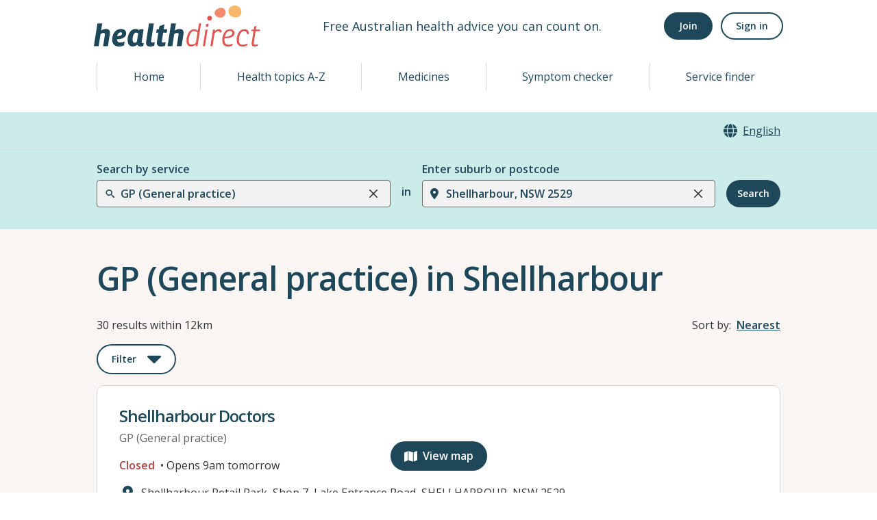

--- FILE ---
content_type: text/html; charset=utf-8
request_url: https://www.healthdirect.gov.au/australian-health-services/search/shellharbour-2529-nsw/gp-general-practice/788007007
body_size: 102943
content:
<!DOCTYPE html><html lang="en" dir="ltr"><head><title>GP (General practice) in Shellharbour, NSW 2529 | healthdirect</title><meta name="description" content="GP (General practice) services in the area of Shellharbour, NSW 2529."/><meta property="og:title" content="GP (General practice) in Shellharbour, NSW 2529"/><meta property="og:description" content="GP (General practice) services in the area of Shellharbour, NSW 2529."/><meta name="robots" content="all"/><link rel="canonical" href="https://www.healthdirect.gov.au/australian-health-services/search/shellharbour-2529-nsw/gp-general-practice/788007007"/><meta charSet="utf-8"/><meta name="viewport" content="width=device-width, initial-scale=1.0"/><meta property="og:image" content="https://media.healthdirect.org.au/images/inline/original/healthdirect_logo.png"/><meta property="og:url" content="https://www.healthdirect.gov.au/australian-health-services/search/shellharbour-2529-nsw/gp-general-practice/788007007"/><meta property="og:type" content="website"/><meta name="next-head-count" content="11"/><link rel="apple-touch-icon" sizes="180x180" href="/australian-health-services/static/apple-touch-icon.png"/><link rel="icon" type="image/png" sizes="512x512" href="/australian-health-services/static/android-chrome-512x512.png"/><link rel="icon" type="image/png" sizes="192x192" href="/australian-health-services/static/android-chrome-192x192.png"/><link rel="icon" type="image/png" sizes="32x32" href="/australian-health-services/static/favicon-32x32.png"/><link rel="icon" type="image/png" sizes="16x16" href="/australian-health-services/static/favicon-16x16.png"/><link rel="shortcut icon" href="/australian-health-services/static/favicon-32x32.png"/><link rel="preload" href="/australian-health-services/_next/static/css/cbfd07f301e5a122.css" as="style"/><link rel="stylesheet" href="/australian-health-services/_next/static/css/cbfd07f301e5a122.css" data-n-g=""/><noscript data-n-css=""></noscript><script defer="" nomodule="" src="/australian-health-services/_next/static/chunks/polyfills-c67a75d1b6f99dc8.js"></script><script src="/australian-health-services/_next/static/chunks/webpack-4b69fdd4dde82109.js" defer=""></script><script src="/australian-health-services/_next/static/chunks/framework-b3802df6cb251587.js" defer=""></script><script src="/australian-health-services/_next/static/chunks/main-03a685c68bb45b31.js" defer=""></script><script src="/australian-health-services/_next/static/chunks/pages/_app-a64fbe54723bba84.js" defer=""></script><script src="/australian-health-services/_next/static/chunks/29107295-0c1a69d07fd26333.js" defer=""></script><script src="/australian-health-services/_next/static/chunks/7d0bf13e-08fc80caa2eeb5c7.js" defer=""></script><script src="/australian-health-services/_next/static/chunks/342-1669776caa77cfe6.js" defer=""></script><script src="/australian-health-services/_next/static/chunks/763-ed2ba6432522a73f.js" defer=""></script><script src="/australian-health-services/_next/static/chunks/625-9e3184f52645733f.js" defer=""></script><script src="/australian-health-services/_next/static/chunks/896-c9de8562fbee23b1.js" defer=""></script><script src="/australian-health-services/_next/static/chunks/627-5775e62b3b4cda69.js" defer=""></script><script src="/australian-health-services/_next/static/chunks/433-73cbd2d7750a34c2.js" defer=""></script><script src="/australian-health-services/_next/static/chunks/934-d27af9db6208cc5e.js" defer=""></script><script src="/australian-health-services/_next/static/chunks/187-ba74bea8c4b5eb09.js" defer=""></script><script src="/australian-health-services/_next/static/chunks/245-8d2ad39f8e9b82ce.js" defer=""></script><script src="/australian-health-services/_next/static/chunks/817-e92fa337e33fd431.js" defer=""></script><script src="/australian-health-services/_next/static/chunks/620-5e6388603cb0e878.js" defer=""></script><script src="/australian-health-services/_next/static/chunks/249-f3facb3a8aa55559.js" defer=""></script><script src="/australian-health-services/_next/static/chunks/pages/search/%5B...params%5D-1b8e596e1a16f786.js" defer=""></script><script src="/australian-health-services/_next/static/lxAUYJiSaZ4gLfRBgVMoI/_buildManifest.js" defer=""></script><script src="/australian-health-services/_next/static/lxAUYJiSaZ4gLfRBgVMoI/_ssgManifest.js" defer=""></script></head><body><noscript><iframe src="https://www.googletagmanager.com/ns.html?id=GTM-MHFB33K" height="0" width="0" style="display: none; visibility: hidden;" /></noscript><script src="/australian-health-services/static/IE-redirect.js" async=""></script><div id="__next"><style data-emotion="css-global 1svylb3">:host,:root,[data-theme]{--chakra-ring-inset:var(--chakra-empty,/*!*/ /*!*/);--chakra-ring-offset-width:0px;--chakra-ring-offset-color:#fff;--chakra-ring-color:rgba(66, 153, 225, 0.6);--chakra-ring-offset-shadow:0 0 #0000;--chakra-ring-shadow:0 0 #0000;--chakra-space-x-reverse:0;--chakra-space-y-reverse:0;--chakra-colors-transparent:transparent;--chakra-colors-current:currentColor;--chakra-colors-black:#000000;--chakra-colors-white:#FFFFFF;--chakra-colors-whiteAlpha-50:rgba(255, 255, 255, 0.04);--chakra-colors-whiteAlpha-100:rgba(255, 255, 255, 0.06);--chakra-colors-whiteAlpha-200:rgba(255, 255, 255, 0.08);--chakra-colors-whiteAlpha-300:rgba(255, 255, 255, 0.16);--chakra-colors-whiteAlpha-400:rgba(255, 255, 255, 0.24);--chakra-colors-whiteAlpha-500:rgba(255, 255, 255, 0.36);--chakra-colors-whiteAlpha-600:rgba(255, 255, 255, 0.48);--chakra-colors-whiteAlpha-700:rgba(255, 255, 255, 0.64);--chakra-colors-whiteAlpha-800:rgba(255, 255, 255, 0.80);--chakra-colors-whiteAlpha-900:rgba(255, 255, 255, 0.92);--chakra-colors-blackAlpha-50:rgba(0, 0, 0, 0.04);--chakra-colors-blackAlpha-100:rgba(0, 0, 0, 0.06);--chakra-colors-blackAlpha-200:rgba(0, 0, 0, 0.08);--chakra-colors-blackAlpha-300:rgba(0, 0, 0, 0.16);--chakra-colors-blackAlpha-400:rgba(0, 0, 0, 0.24);--chakra-colors-blackAlpha-500:rgba(0, 0, 0, 0.36);--chakra-colors-blackAlpha-600:rgba(0, 0, 0, 0.48);--chakra-colors-blackAlpha-700:rgba(0, 0, 0, 0.64);--chakra-colors-blackAlpha-800:rgba(0, 0, 0, 0.80);--chakra-colors-blackAlpha-900:rgba(0, 0, 0, 0.92);--chakra-colors-gray-50:#F7FAFC;--chakra-colors-gray-100:#EDF2F7;--chakra-colors-gray-200:#E2E8F0;--chakra-colors-gray-300:#CBD5E0;--chakra-colors-gray-400:#A0AEC0;--chakra-colors-gray-500:#718096;--chakra-colors-gray-600:#4A5568;--chakra-colors-gray-700:#2D3748;--chakra-colors-gray-800:#1A202C;--chakra-colors-gray-900:#171923;--chakra-colors-red-50:#FFF5F5;--chakra-colors-red-100:#FED7D7;--chakra-colors-red-200:#FEB2B2;--chakra-colors-red-300:#FC8181;--chakra-colors-red-400:#F56565;--chakra-colors-red-500:#E53E3E;--chakra-colors-red-600:#C53030;--chakra-colors-red-700:#9B2C2C;--chakra-colors-red-800:#822727;--chakra-colors-red-900:#63171B;--chakra-colors-orange-50:#FFFAF0;--chakra-colors-orange-100:#FEEBC8;--chakra-colors-orange-200:#FBD38D;--chakra-colors-orange-300:#F6AD55;--chakra-colors-orange-400:#ED8936;--chakra-colors-orange-500:#DD6B20;--chakra-colors-orange-600:#C05621;--chakra-colors-orange-700:#9C4221;--chakra-colors-orange-800:#7B341E;--chakra-colors-orange-900:#652B19;--chakra-colors-yellow-50:#FFFFF0;--chakra-colors-yellow-100:#FEFCBF;--chakra-colors-yellow-200:#FAF089;--chakra-colors-yellow-300:#F6E05E;--chakra-colors-yellow-400:#ECC94B;--chakra-colors-yellow-500:#D69E2E;--chakra-colors-yellow-600:#B7791F;--chakra-colors-yellow-700:#975A16;--chakra-colors-yellow-800:#744210;--chakra-colors-yellow-900:#5F370E;--chakra-colors-green-50:#F0FFF4;--chakra-colors-green-100:#C6F6D5;--chakra-colors-green-200:#9AE6B4;--chakra-colors-green-300:#68D391;--chakra-colors-green-400:#48BB78;--chakra-colors-green-500:#38A169;--chakra-colors-green-600:#2F855A;--chakra-colors-green-700:#276749;--chakra-colors-green-800:#22543D;--chakra-colors-green-900:#1C4532;--chakra-colors-teal-50:#E6FFFA;--chakra-colors-teal-100:#B2F5EA;--chakra-colors-teal-200:#81E6D9;--chakra-colors-teal-300:#4FD1C5;--chakra-colors-teal-400:#38B2AC;--chakra-colors-teal-500:#319795;--chakra-colors-teal-600:#2C7A7B;--chakra-colors-teal-700:#285E61;--chakra-colors-teal-800:#234E52;--chakra-colors-teal-900:#1D4044;--chakra-colors-blue-50:#ebf8ff;--chakra-colors-blue-100:#bee3f8;--chakra-colors-blue-200:#90cdf4;--chakra-colors-blue-300:#63b3ed;--chakra-colors-blue-400:#4299e1;--chakra-colors-blue-500:#3182ce;--chakra-colors-blue-600:#2b6cb0;--chakra-colors-blue-700:#2c5282;--chakra-colors-blue-800:#2a4365;--chakra-colors-blue-900:#1A365D;--chakra-colors-cyan-50:#EDFDFD;--chakra-colors-cyan-100:#C4F1F9;--chakra-colors-cyan-200:#9DECF9;--chakra-colors-cyan-300:#76E4F7;--chakra-colors-cyan-400:#0BC5EA;--chakra-colors-cyan-500:#00B5D8;--chakra-colors-cyan-600:#00A3C4;--chakra-colors-cyan-700:#0987A0;--chakra-colors-cyan-800:#086F83;--chakra-colors-cyan-900:#065666;--chakra-colors-purple-50:#FAF5FF;--chakra-colors-purple-100:#E9D8FD;--chakra-colors-purple-200:#D6BCFA;--chakra-colors-purple-300:#B794F4;--chakra-colors-purple-400:#9F7AEA;--chakra-colors-purple-500:#805AD5;--chakra-colors-purple-600:#6B46C1;--chakra-colors-purple-700:#553C9A;--chakra-colors-purple-800:#44337A;--chakra-colors-purple-900:#322659;--chakra-colors-pink-50:#FFF5F7;--chakra-colors-pink-100:#FED7E2;--chakra-colors-pink-200:#FBB6CE;--chakra-colors-pink-300:#F687B3;--chakra-colors-pink-400:#ED64A6;--chakra-colors-pink-500:#D53F8C;--chakra-colors-pink-600:#B83280;--chakra-colors-pink-700:#97266D;--chakra-colors-pink-800:#702459;--chakra-colors-pink-900:#521B41;--chakra-colors-linkedin-50:#E8F4F9;--chakra-colors-linkedin-100:#CFEDFB;--chakra-colors-linkedin-200:#9BDAF3;--chakra-colors-linkedin-300:#68C7EC;--chakra-colors-linkedin-400:#34B3E4;--chakra-colors-linkedin-500:#00A0DC;--chakra-colors-linkedin-600:#008CC9;--chakra-colors-linkedin-700:#0077B5;--chakra-colors-linkedin-800:#005E93;--chakra-colors-linkedin-900:#004471;--chakra-colors-facebook-50:#E8F4F9;--chakra-colors-facebook-100:#D9DEE9;--chakra-colors-facebook-200:#B7C2DA;--chakra-colors-facebook-300:#6482C0;--chakra-colors-facebook-400:#4267B2;--chakra-colors-facebook-500:#385898;--chakra-colors-facebook-600:#314E89;--chakra-colors-facebook-700:#29487D;--chakra-colors-facebook-800:#223B67;--chakra-colors-facebook-900:#1E355B;--chakra-colors-messenger-50:#D0E6FF;--chakra-colors-messenger-100:#B9DAFF;--chakra-colors-messenger-200:#A2CDFF;--chakra-colors-messenger-300:#7AB8FF;--chakra-colors-messenger-400:#2E90FF;--chakra-colors-messenger-500:#0078FF;--chakra-colors-messenger-600:#0063D1;--chakra-colors-messenger-700:#0052AC;--chakra-colors-messenger-800:#003C7E;--chakra-colors-messenger-900:#002C5C;--chakra-colors-whatsapp-50:#dffeec;--chakra-colors-whatsapp-100:#b9f5d0;--chakra-colors-whatsapp-200:#90edb3;--chakra-colors-whatsapp-300:#65e495;--chakra-colors-whatsapp-400:#3cdd78;--chakra-colors-whatsapp-500:#22c35e;--chakra-colors-whatsapp-600:#179848;--chakra-colors-whatsapp-700:#0c6c33;--chakra-colors-whatsapp-800:#01421c;--chakra-colors-whatsapp-900:#001803;--chakra-colors-twitter-50:#E5F4FD;--chakra-colors-twitter-100:#C8E9FB;--chakra-colors-twitter-200:#A8DCFA;--chakra-colors-twitter-300:#83CDF7;--chakra-colors-twitter-400:#57BBF5;--chakra-colors-twitter-500:#1DA1F2;--chakra-colors-twitter-600:#1A94DA;--chakra-colors-twitter-700:#1681BF;--chakra-colors-twitter-800:#136B9E;--chakra-colors-twitter-900:#0D4D71;--chakra-colors-telegram-50:#E3F2F9;--chakra-colors-telegram-100:#C5E4F3;--chakra-colors-telegram-200:#A2D4EC;--chakra-colors-telegram-300:#7AC1E4;--chakra-colors-telegram-400:#47A9DA;--chakra-colors-telegram-500:#0088CC;--chakra-colors-telegram-600:#007AB8;--chakra-colors-telegram-700:#006BA1;--chakra-colors-telegram-800:#005885;--chakra-colors-telegram-900:#003F5E;--chakra-colors-bgPaper:#FFFFFF;--chakra-colors-bgCardHover:#e9edee;--chakra-colors-bgNeutral:#F8F5F2;--chakra-colors-bgGrey:#666666;--chakra-colors-bgGreyLight:#d9d9d9;--chakra-colors-bgGreyLighter:#f2f2f2;--chakra-colors-bgPrimary:#ccecea;--chakra-colors-bgPrimaryDark:#1E4759;--chakra-colors-bgPrimaryLight:#e6f5f5;--chakra-colors-line:#666666;--chakra-colors-mutedLightBorder:#bfbfbf;--chakra-colors-mutedBorder:#d9d9d9;--chakra-colors-formControlBgNested:#d2dade;--chakra-colors-textBase:#333333;--chakra-colors-textMuted:#666666;--chakra-colors-textImportant:#1E4759;--chakra-colors-textHeadings:#1E4759;--chakra-colors-textPositive:#33b2ab;--chakra-colors-textNegative:#e37778;--chakra-colors-openStatus:#007f78;--chakra-colors-closedStatus:#b04445;--chakra-colors-formControlBg:#f2f2f2;--chakra-colors-formControlBgAlt:transparent;--chakra-colors-formControlFocus:#009F96;--chakra-colors-formControlHover:#e9edee;--chakra-colors-formControlSelect:#78919b;--chakra-colors-formControlDisabled:#d2dade;--chakra-colors-formControlDisabledHover:#a5b5bd;--chakra-colors-formControlSelectHover:#4b6c7a;--chakra-colors-formControlBorder:#666666;--chakra-colors-formControlBorderMuted:#d9d9d9;--chakra-colors-formControlBorderMutedBlend:#bfbfbf;--chakra-colors-formControlError:#b04445;--chakra-colors-formControlSuccess:#009F96;--chakra-colors-formControlWarning:#f7b8a9;--chakra-colors-formControlInputIcon:#999999;--chakra-colors-formControlPrimary:#1E4759;--chakra-colors-formControlPrimaryInteract:#4b6c7a;--chakra-colors-formControlPrimaryText:#FFFFFF;--chakra-colors-formControlSecondary:#FFFFFF;--chakra-colors-formControlSecondaryInteract:#e9edee;--chakra-colors-formControlSecondaryText:#1E4759;--chakra-colors-formControlTertiary:transparent;--chakra-colors-formControlTertiaryText:#1E4759;--chakra-colors-formControlTertiaryInteractText:#e9edee;--chakra-colors-formControlQuaternary:transparent;--chakra-colors-formControlQuaternaryText:#1E4759;--chakra-colors-formControlQuaternaryInteractText:transparent;--chakra-colors-successBg:#66c5c0;--chakra-colors-successFg:#1E4759;--chakra-colors-errorBg:#ea999a;--chakra-colors-errorFg:#1E4759;--chakra-colors-warningBg:#f7b8a9;--chakra-colors-warningFg:#1E4759;--chakra-colors-infoBg:#9EC0E7;--chakra-colors-infoFg:#1E4759;--chakra-colors-infoDes:#99DAE5;--chakra-colors-alertSuccess-background:#66c5c0;--chakra-colors-alertSuccess-foreground:#1E4759;--chakra-colors-alertError-background:#ea999a;--chakra-colors-alertError-foreground:#1E4759;--chakra-colors-alertWarning-background:#f7b8a9;--chakra-colors-alertWarning-foreground:#1E4759;--chakra-colors-alertInfo-background:#9EC0E7;--chakra-colors-alertInfo-foreground:#1E4759;--chakra-borders-none:0;--chakra-borders-1px:1px solid;--chakra-borders-2px:2px solid;--chakra-borders-4px:4px solid;--chakra-borders-8px:8px solid;--chakra-fonts-heading:-apple-system,BlinkMacSystemFont,"Segoe UI",Helvetica,Arial,sans-serif,"Apple Color Emoji","Segoe UI Emoji","Segoe UI Symbol";--chakra-fonts-body:-apple-system,BlinkMacSystemFont,"Segoe UI",Helvetica,Arial,sans-serif,"Apple Color Emoji","Segoe UI Emoji","Segoe UI Symbol";--chakra-fonts-mono:SFMono-Regular,Menlo,Monaco,Consolas,"Liberation Mono","Courier New",monospace;--chakra-fontSizes-3xs:0.45rem;--chakra-fontSizes-2xs:0.625rem;--chakra-fontSizes-xs:0.75rem;--chakra-fontSizes-sm:0.875rem;--chakra-fontSizes-md:1rem;--chakra-fontSizes-lg:1.125rem;--chakra-fontSizes-xl:1.25rem;--chakra-fontSizes-2xl:1.5rem;--chakra-fontSizes-3xl:1.875rem;--chakra-fontSizes-4xl:2.25rem;--chakra-fontSizes-5xl:3rem;--chakra-fontSizes-6xl:3.75rem;--chakra-fontSizes-7xl:4.5rem;--chakra-fontSizes-8xl:6rem;--chakra-fontSizes-9xl:8rem;--chakra-fontSizes-base:16px;--chakra-fontSizes-fontxxl:48px;--chakra-fontSizes-fontxl:32px;--chakra-fontSizes-fontlg:24px;--chakra-fontSizes-fontmd:22px;--chakra-fontSizes-fontsm:20px;--chakra-fontSizes-fontxsm:18px;--chakra-fontSizes-fontxxsm:14px;--chakra-fontWeights-hairline:100;--chakra-fontWeights-thin:200;--chakra-fontWeights-light:300;--chakra-fontWeights-normal:400;--chakra-fontWeights-medium:500;--chakra-fontWeights-semibold:600;--chakra-fontWeights-bold:700;--chakra-fontWeights-extrabold:800;--chakra-fontWeights-black:900;--chakra-letterSpacings-tighter:-0.05em;--chakra-letterSpacings-tight:-0.025em;--chakra-letterSpacings-normal:0;--chakra-letterSpacings-wide:0.025em;--chakra-letterSpacings-wider:0.05em;--chakra-letterSpacings-widest:0.1em;--chakra-lineHeights-3:.75rem;--chakra-lineHeights-4:1rem;--chakra-lineHeights-5:1.25rem;--chakra-lineHeights-6:1.5rem;--chakra-lineHeights-7:1.75rem;--chakra-lineHeights-8:2rem;--chakra-lineHeights-9:2.25rem;--chakra-lineHeights-10:2.5rem;--chakra-lineHeights-normal:normal;--chakra-lineHeights-none:1;--chakra-lineHeights-shorter:1.25;--chakra-lineHeights-short:1.375;--chakra-lineHeights-base:1.5;--chakra-lineHeights-tall:1.625;--chakra-lineHeights-taller:2;--chakra-radii-none:0;--chakra-radii-sm:0.125rem;--chakra-radii-base:10px;--chakra-radii-md:0.375rem;--chakra-radii-lg:0.5rem;--chakra-radii-xl:0.75rem;--chakra-radii-2xl:1rem;--chakra-radii-3xl:1.5rem;--chakra-radii-full:9999px;--chakra-radii-small:3px;--chakra-radii-medium:5px;--chakra-space-0:0;--chakra-space-1:4px;--chakra-space-2:8px;--chakra-space-3:12px;--chakra-space-4:16px;--chakra-space-5:20px;--chakra-space-6:24px;--chakra-space-7:28px;--chakra-space-8:32px;--chakra-space-9:36px;--chakra-space-10:40px;--chakra-space-11:44px;--chakra-space-12:48px;--chakra-space-13:52px;--chakra-space-14:56px;--chakra-space-15:60px;--chakra-space-16:64px;--chakra-space-20:5rem;--chakra-space-24:6rem;--chakra-space-28:7rem;--chakra-space-32:8rem;--chakra-space-36:9rem;--chakra-space-40:10rem;--chakra-space-44:11rem;--chakra-space-48:12rem;--chakra-space-52:13rem;--chakra-space-56:14rem;--chakra-space-60:15rem;--chakra-space-64:16rem;--chakra-space-72:18rem;--chakra-space-80:20rem;--chakra-space-96:24rem;--chakra-space-px:1px;--chakra-space-0-5:0.125rem;--chakra-space-1-5:0.375rem;--chakra-space-2-5:0.625rem;--chakra-space-3-5:0.875rem;--chakra-space-base:16px;--chakra-space-space1:4px;--chakra-space-space2:8px;--chakra-space-space3:16px;--chakra-space-space4:32px;--chakra-space-space5:64px;--chakra-space-space6:104px;--chakra-shadows-xs:0 0 0 1px rgba(0, 0, 0, 0.05);--chakra-shadows-sm:0 1px 2px 0 rgba(0, 0, 0, 0.05);--chakra-shadows-base:0px 25px 40px rgba(217, 202, 194, 0.15);--chakra-shadows-md:0 4px 6px -1px rgba(0, 0, 0, 0.1),0 2px 4px -1px rgba(0, 0, 0, 0.06);--chakra-shadows-lg:0 10px 15px -3px rgba(0, 0, 0, 0.1),0 4px 6px -2px rgba(0, 0, 0, 0.05);--chakra-shadows-xl:0 20px 25px -5px rgba(0, 0, 0, 0.1),0 10px 10px -5px rgba(0, 0, 0, 0.04);--chakra-shadows-2xl:0 25px 50px -12px rgba(0, 0, 0, 0.25);--chakra-shadows-outline:0 0 0 3px rgba(66, 153, 225, 0.6);--chakra-shadows-inner:inset 0 2px 4px 0 rgba(0,0,0,0.06);--chakra-shadows-none:none;--chakra-shadows-dark-lg:rgba(0, 0, 0, 0.1) 0px 0px 0px 1px,rgba(0, 0, 0, 0.2) 0px 5px 10px,rgba(0, 0, 0, 0.4) 0px 15px 40px;--chakra-sizes-1:0.25rem;--chakra-sizes-2:0.5rem;--chakra-sizes-3:0.75rem;--chakra-sizes-4:1rem;--chakra-sizes-5:1.25rem;--chakra-sizes-6:1.5rem;--chakra-sizes-7:1.75rem;--chakra-sizes-8:2rem;--chakra-sizes-9:2.25rem;--chakra-sizes-10:2.5rem;--chakra-sizes-12:3rem;--chakra-sizes-14:3.5rem;--chakra-sizes-16:4rem;--chakra-sizes-20:5rem;--chakra-sizes-24:6rem;--chakra-sizes-28:7rem;--chakra-sizes-32:8rem;--chakra-sizes-36:9rem;--chakra-sizes-40:10rem;--chakra-sizes-44:11rem;--chakra-sizes-48:12rem;--chakra-sizes-52:13rem;--chakra-sizes-56:14rem;--chakra-sizes-60:15rem;--chakra-sizes-64:16rem;--chakra-sizes-72:18rem;--chakra-sizes-80:20rem;--chakra-sizes-96:24rem;--chakra-sizes-px:1px;--chakra-sizes-0-5:0.125rem;--chakra-sizes-1-5:0.375rem;--chakra-sizes-2-5:0.625rem;--chakra-sizes-3-5:0.875rem;--chakra-sizes-max:max-content;--chakra-sizes-min:min-content;--chakra-sizes-full:100%;--chakra-sizes-3xs:14rem;--chakra-sizes-2xs:16rem;--chakra-sizes-xs:20rem;--chakra-sizes-sm:24rem;--chakra-sizes-md:28rem;--chakra-sizes-lg:32rem;--chakra-sizes-xl:36rem;--chakra-sizes-2xl:42rem;--chakra-sizes-3xl:48rem;--chakra-sizes-4xl:56rem;--chakra-sizes-5xl:64rem;--chakra-sizes-6xl:72rem;--chakra-sizes-7xl:80rem;--chakra-sizes-8xl:90rem;--chakra-sizes-prose:60ch;--chakra-sizes-container-sm:640px;--chakra-sizes-container-md:768px;--chakra-sizes-container-lg:1024px;--chakra-sizes-container-xl:1280px;--chakra-zIndices-hide:-1;--chakra-zIndices-auto:auto;--chakra-zIndices-base:0;--chakra-zIndices-docked:10;--chakra-zIndices-dropdown:1000;--chakra-zIndices-sticky:1100;--chakra-zIndices-banner:1200;--chakra-zIndices-overlay:1300;--chakra-zIndices-modal:1400;--chakra-zIndices-popover:1500;--chakra-zIndices-skipLink:1600;--chakra-zIndices-toast:1700;--chakra-zIndices-tooltip:1800;--chakra-transition-property-common:background-color,border-color,color,fill,stroke,opacity,box-shadow,transform;--chakra-transition-property-colors:background-color,border-color,color,fill,stroke;--chakra-transition-property-dimensions:width,height;--chakra-transition-property-position:left,right,top,bottom;--chakra-transition-property-background:background-color,background-image,background-position;--chakra-transition-easing-ease-in:cubic-bezier(0.4, 0, 1, 1);--chakra-transition-easing-ease-out:cubic-bezier(0, 0, 0.2, 1);--chakra-transition-easing-ease-in-out:cubic-bezier(0.4, 0, 0.2, 1);--chakra-transition-duration-ultra-fast:50ms;--chakra-transition-duration-faster:100ms;--chakra-transition-duration-fast:150ms;--chakra-transition-duration-normal:200ms;--chakra-transition-duration-slow:300ms;--chakra-transition-duration-slower:400ms;--chakra-transition-duration-ultra-slow:500ms;--chakra-blur-none:0;--chakra-blur-sm:4px;--chakra-blur-base:8px;--chakra-blur-md:12px;--chakra-blur-lg:16px;--chakra-blur-xl:24px;--chakra-blur-2xl:40px;--chakra-blur-3xl:64px;--chakra-breakpoints-base:0em;--chakra-breakpoints-sm:560px;--chakra-breakpoints-md:760px;--chakra-breakpoints-lg:1030px;--chakra-breakpoints-xl:1200px;--chakra-breakpoints-2xl:96em;--chakra-breakpoints-xxl:1400px;--chakra-breakpoints-mobile:0;--chakra-breakpoints-mobileL:560px;--chakra-breakpoints-tablet:760px;--chakra-breakpoints-tabletL:895px;--chakra-breakpoints-desktop:1030px;--chakra-breakpoints-desktopL:1200px;--chakra-breakpoints-desktopXL:1400px;}.chakra-ui-light :host:not([data-theme]),.chakra-ui-light :root:not([data-theme]),.chakra-ui-light [data-theme]:not([data-theme]),[data-theme=light] :host:not([data-theme]),[data-theme=light] :root:not([data-theme]),[data-theme=light] [data-theme]:not([data-theme]),:host[data-theme=light],:root[data-theme=light],[data-theme][data-theme=light]{--chakra-colors-chakra-body-text:var(--chakra-colors-gray-800);--chakra-colors-chakra-body-bg:var(--chakra-colors-white);--chakra-colors-chakra-border-color:var(--chakra-colors-gray-200);--chakra-colors-chakra-subtle-bg:var(--chakra-colors-gray-100);--chakra-colors-chakra-placeholder-color:var(--chakra-colors-gray-500);}.chakra-ui-dark :host:not([data-theme]),.chakra-ui-dark :root:not([data-theme]),.chakra-ui-dark [data-theme]:not([data-theme]),[data-theme=dark] :host:not([data-theme]),[data-theme=dark] :root:not([data-theme]),[data-theme=dark] [data-theme]:not([data-theme]),:host[data-theme=dark],:root[data-theme=dark],[data-theme][data-theme=dark]{--chakra-colors-chakra-body-text:var(--chakra-colors-whiteAlpha-900);--chakra-colors-chakra-body-bg:var(--chakra-colors-gray-800);--chakra-colors-chakra-border-color:var(--chakra-colors-whiteAlpha-300);--chakra-colors-chakra-subtle-bg:var(--chakra-colors-gray-700);--chakra-colors-chakra-placeholder-color:var(--chakra-colors-whiteAlpha-400);}</style><style data-emotion="css-global lz6mpf">html{line-height:1.5;-webkit-text-size-adjust:100%;font-family:system-ui,sans-serif;-webkit-font-smoothing:antialiased;text-rendering:optimizeLegibility;-moz-osx-font-smoothing:grayscale;touch-action:manipulation;}body{position:relative;min-height:100%;font-feature-settings:'kern';}*,*::before,*::after{border-width:0;border-style:solid;box-sizing:border-box;}main{display:block;}hr{border-top-width:1px;box-sizing:content-box;height:0;overflow:visible;}pre,code,kbd,samp{font-family:SFMono-Regular,Menlo,Monaco,Consolas,monospace;font-size:1em;}a{background-color:transparent;color:inherit;-webkit-text-decoration:inherit;text-decoration:inherit;}abbr[title]{border-bottom:none;-webkit-text-decoration:underline;text-decoration:underline;-webkit-text-decoration:underline dotted;-webkit-text-decoration:underline dotted;text-decoration:underline dotted;}b,strong{font-weight:bold;}small{font-size:80%;}sub,sup{font-size:75%;line-height:0;position:relative;vertical-align:baseline;}sub{bottom:-0.25em;}sup{top:-0.5em;}img{border-style:none;}button,input,optgroup,select,textarea{font-family:inherit;font-size:100%;line-height:1.15;margin:0;}button,input{overflow:visible;}button,select{text-transform:none;}button::-moz-focus-inner,[type="button"]::-moz-focus-inner,[type="reset"]::-moz-focus-inner,[type="submit"]::-moz-focus-inner{border-style:none;padding:0;}fieldset{padding:0.35em 0.75em 0.625em;}legend{box-sizing:border-box;color:inherit;display:table;max-width:100%;padding:0;white-space:normal;}progress{vertical-align:baseline;}textarea{overflow:auto;}[type="checkbox"],[type="radio"]{box-sizing:border-box;padding:0;}[type="number"]::-webkit-inner-spin-button,[type="number"]::-webkit-outer-spin-button{-webkit-appearance:none!important;}input[type="number"]{-moz-appearance:textfield;}[type="search"]{-webkit-appearance:textfield;outline-offset:-2px;}[type="search"]::-webkit-search-decoration{-webkit-appearance:none!important;}::-webkit-file-upload-button{-webkit-appearance:button;font:inherit;}details{display:block;}summary{display:-webkit-box;display:-webkit-list-item;display:-ms-list-itembox;display:list-item;}template{display:none;}[hidden]{display:none!important;}body,blockquote,dl,dd,h1,h2,h3,h4,h5,h6,hr,figure,p,pre{margin:0;}button{background:transparent;padding:0;}fieldset{margin:0;padding:0;}ol,ul{margin:0;padding:0;}textarea{resize:vertical;}button,[role="button"]{cursor:pointer;}button::-moz-focus-inner{border:0!important;}table{border-collapse:collapse;}h1,h2,h3,h4,h5,h6{font-size:inherit;font-weight:inherit;}button,input,optgroup,select,textarea{padding:0;line-height:inherit;color:inherit;}img,svg,video,canvas,audio,iframe,embed,object{display:block;}img,video{max-width:100%;height:auto;}[data-js-focus-visible] :focus:not([data-focus-visible-added]):not([data-focus-visible-disabled]){outline:none;box-shadow:none;}select::-ms-expand{display:none;}:root,:host{--chakra-vh:100vh;}@supports (height: -webkit-fill-available){:root,:host{--chakra-vh:-webkit-fill-available;}}@supports (height: -moz-fill-available){:root,:host{--chakra-vh:-moz-fill-available;}}@supports (height: 100dvh){:root,:host{--chakra-vh:100dvh;}}</style><style data-emotion="css-global iaola4">body{font-family:'Open Sans','Helvetica Neue',Helvetica,Arial,sans-serif;color:var(--chakra-colors-textBase);background:var(--chakra-colors-chakra-body-bg);transition-property:background-color;transition-duration:var(--chakra-transition-duration-normal);line-height:var(--chakra-lineHeights-base);font-size:var(--chakra-fontSizes-base);}*::-webkit-input-placeholder{color:var(--chakra-colors-chakra-placeholder-color);}*::-moz-placeholder{color:var(--chakra-colors-chakra-placeholder-color);}*:-ms-input-placeholder{color:var(--chakra-colors-chakra-placeholder-color);}*::placeholder{color:var(--chakra-colors-chakra-placeholder-color);}*,*::before,::after{border-color:var(--chakra-colors-chakra-border-color);word-wrap:break-word;}p{margin-bottom:var(--chakra-space-base);}ul{margin-bottom:var(--chakra-space-base);}i{font-family:icons;speak:never;font-style:normal;font-weight:var(--chakra-fontWeights-normal);text-transform:none;font-size:1rem;}a{color:var(--chakra-colors-textImportant);-webkit-text-decoration:underline;text-decoration:underline;}a:focus,a[data-focus]{outline-color:var(--chakra-colors-formControlFocus);outline-offset:1px;outline-width:2px;box-shadow:var(--chakra-shadows-none);border-radius:var(--chakra-radii-small);}</style><style data-emotion="css-global xd9fxe">@font-face{font-family:'icons';font-style:normal;font-weight:400;src:url([data-uri]) format('woff');}.maya-icon_logo:before{content:'\e600';}.maya-icon_logo-small:before{content:'\e601';}.maya-icon_user:before{content:'\e602';}.maya-icon_group:before{content:'\e603';}.maya-icon_users:before{content:'\e603';}.maya-icon_user-plus:before{content:'\e604';}.maya-icon_user-times:before{content:'\e605';}.maya-icon_gear-user:before{content:'\f234';}.maya-icon_user-sym-check:before{content:'\f235';}.maya-icon_user-md:before{content:'\e607';}.maya-icon_user-circle:before{content:'\e608';}.maya-icon_user-circle-o:before{content:'\e609';}.maya-icon_sign-out:before{content:'\e60a';}.maya-icon_sign-in:before{content:'\e60b';}.maya-icon_home:before{content:'\e60c';}.maya-icon_shield-tick:before{content:'\e60d';}.maya-icon_shield:before{content:'\f132';}.maya-icon_notifications:before{content:'\e60e';}.maya-icon_share:before{content:'\e60f';}.maya-icon_share-alt:before{content:'\f1e0';}.maya-icon_search:before{content:'\e610';}.maya-icon_circle-o-notch:before{content:'\e611';}.maya-icon_refresh:before{content:'\e612';}.maya-icon_expand:before{content:'\e613';}.maya-icon_compress:before{content:'\e614';}.maya-icon_download:before{content:'\e615';}.maya-icon_blog:before{content:'\e616';}.maya-icon_key:before{content:'\e617';}.maya-icon_popup:before{content:'\e618';}.maya-icon_warning:before{content:'\e619';}.maya-icon_delete:before{content:'\e61a';}.maya-icon_printer:before{content:'\e900';}.maya-icon_envelope:before{content:'\e61b';}.maya-icon_list:before{content:'\e61c';}.maya-icon_sliders:before{content:'\e61d';}.maya-icon_menu:before{content:'\e61e';}.maya-icon_dashboard:before{content:'\f0c9';}.maya-icon_question:before{content:'\e61f';}.maya-icon_exclamation:before{content:'\e620';}.maya-icon_gear:before{content:'\e621';}.maya-icon_arrow-left:before{content:'\e622';}.maya-icon_arrow-up:before{content:'\e623';}.maya-icon_arrow-right:before{content:'\e624';}.maya-icon_arrow-down:before{content:'\e625';}.maya-icon_angle-left:before{content:'\e626';}.maya-icon_angle-up:before{content:'\e627';}.maya-icon_angle-right:before{content:'\e628';}.maya-icon_angle-down:before{content:'\e629';}.maya-icon_caret-left:before{content:'\e62a';}.maya-icon_caret-up:before{content:'\e62b';}.maya-icon_caret-right:before{content:'\e62c';}.maya-icon_caret-down:before{content:'\e62d';}.maya-icon_tick:before{content:'\e62e';}.maya-icon_cross:before{content:'\e62f';}.maya-icon_plus:before{content:'\e630';}.maya-icon_minus:before{content:'\e631';}.maya-icon_desktop:before{content:'\e632';}.maya-icon_laptop:before{content:'\e633';}.maya-icon_tablet:before{content:'\e634';}.maya-icon_mobile:before{content:'\e635';}.maya-icon_phone:before{content:'\e636';}.maya-icon_phone-emergency:before{content:'\e637';}.maya-icon_thumbs-up:before{content:'\e638';}.maya-icon_thumbs-down:before{content:'\e639';}.maya-icon_clock:before{content:'\e63a';}.maya-icon_star:before{content:'\e63b';}.maya-icon_heart:before{content:'\e63c';}.maya-icon_heart-broken:before{content:'\e63d';}.maya-icon_heartbeat:before{content:'\e63e';}.maya-icon_stethoscope:before{content:'\e63f';}.maya-icon_syringe:before{content:'\e640';}.maya-icon_hospital:before{content:'\e641';}.maya-icon_ambulance:before{content:'\e642';}.maya-icon_medicines:before{content:'\e643';}.maya-icon_medkit:before{content:'\e644';}.maya-icon_medical-notes:before{content:'\f0fa';}.maya-icon_h-square:before{content:'\e645';}.maya-icon_wheelchair:before{content:'\e646';}.maya-icon_walk:before{content:'\e647';}.maya-icon_car:before{content:'\e648';}.maya-icon_location:before{content:'\e649';}.maya-icon_location2:before{content:'\e64a';}.maya-icon_file:before{content:'\e64b';}.maya-icon_copy:before{content:'\f15b';}.maya-icon_file-pdf:before{content:'\e64c';}.maya-icon_file-text:before{content:'\e64d';}.maya-icon_file-bill:before{content:'\e64e';}.maya-icon_external-link:before{content:'\e64f';}.maya-icon_square:before{content:'\e650';}.maya-icon_circle:before{content:'\e653';}.maya-icon_circle-hollow:before{content:'\f111';}.maya-icon_circle-dot-check:before{content:'\e655';}.maya-icon_circle-heart:before{content:'\e656';}.maya-icon_circle-cross:before{content:'\e657';}.maya-icon_circle-success:before{content:'\f057';}.maya-icon_circle-warning:before{content:'\e658';}.maya-icon_info-circle:before{content:'\e659';}.maya-icon_info-square:before{content:'\f05a';}.maya-icon_linkedin:before{content:'\e65a';}.maya-icon_x-twitter:before{content:'\e65b';}.maya-icon_facebook:before{content:'\e65c';}.maya-icon_instagram:before{content:'\e65d';}.maya-icon_pinterest:before{content:'\e65f';}.maya-icon_man:before{content:'\e660';}.maya-icon_woman:before{content:'\e661';}.maya-icon_other:before{content:'\e662';}.maya-icon_black-triangle-up:before{content:'\e663';}.maya-icon_black-triangle-down:before{content:'\e664';}.maya-icon_vegetables-salad:before{content:'\e665';}.maya-icon_beer-glass-foam:before{content:'\e666';}.maya-icon_biking-person:before{content:'\e667';}.maya-icon_fruit-apple:before{content:'\e668';}.maya-icon_fruit-lemon:before{content:'\e669';}.maya-icon_laboratory-test-blood-sugar:before{content:'\e66a';}.maya-icon_meal-can:before{content:'\e66b';}.maya-icon_spirits-glass:before{content:'\e66c';}.maya-icon_trekking-person:before{content:'\e66d';}.maya-icon_vegetables-plate:before{content:'\e66e';}.maya-icon_wine-glass:before{content:'\e66f';}.maya-icon_potato:before{content:'\e670';}.maya-icon_gauge:before{content:'\e671';}.maya-icon_nurse:before{content:'\e672';}.maya-icon_long-arrow-down:before{content:'\f175';}.maya-icon_pencil:before{content:'\e905';}.maya-icon_pencil-square-o:before{content:'\f044';}.maya-icon_calendar-day:before{content:'\f045';}.maya-icon_comments-dots:before{content:'\f046';}.maya-icon_link:before{content:'\f047';}.maya-icon_whatsapp:before{content:'\f048';}.maya-icon_globe:before{content:'\f049';}.maya-icon_baby:before{content:'\f04a';}.maya-icon_mug-saucer:before{content:'\f04b';}.maya-icon_teddy-bear:before{content:'\f04c';}.maya-icon_ear-deaf:before{content:'\f052';}.maya-icon_ttf:before{content:'\f053';}.maya-icon_restroom:before{content:'\f054';}.maya-icon_hand-money:before{content:'\f055';}.maya-icon_hand-medical:before{content:'\f04d';}.maya-icon_location-arrow:before{content:'\f056';}.maya-icon_map:before{content:'\f058';}.maya-icon_filter:before{content:'\f059';}.maya-icon_no-medicare:before{content:'\f05b';}.maya-icon_medicare:before{content:'\f05c';}.maya-icon_language:before{content:'\f05d';}.maya-icon_quiet:before{content:'\f05e';}.maya-icon_braille:before{content:'\f05f';}.maya-icon_paid-parking:before{content:'\f060';}.maya-icon_parking:before{content:'\f061';}.maya-icon_phone-booth:before{content:'\f062';}.maya-icon_free:before{content:'\f063';}.maya-icon_payment:before{content:'\f064';}.maya-icon_fee-medicare:before{content:'\f065';}.maya-icon_co-payment:before{content:'\f066';}.maya-icon_walk-in:before{content:'\f067';}.maya-icon_billing-options:before{content:'\f068';}.maya-icon_e-script:before{content:'\f069';}.maya-icon_question-circle:before{content:'\f06a';}</style><style data-emotion="css zf0iqh">.css-zf0iqh{display:-webkit-box;display:-webkit-flex;display:-ms-flexbox;display:flex;-webkit-flex-direction:column;-ms-flex-direction:column;flex-direction:column;min-height:100vh;}</style><div class="css-zf0iqh"><style data-emotion="css i9gxme">.css-i9gxme{-webkit-box-flex:1;-webkit-flex-grow:1;-ms-flex-positive:1;flex-grow:1;}</style><div class="css-i9gxme"><style data-emotion="css 8atqhb">.css-8atqhb{width:100%;}</style><div data-testid="MobileManagementNav" dir="ltr" class="css-8atqhb"><style data-emotion="css njz9oy">.css-njz9oy{width:100%;padding-top:var(--chakra-space-2);padding-bottom:var(--chakra-space-2);background:var(--chakra-colors-white);}</style><div class="css-njz9oy"><style data-emotion="css 1n6113x">.css-1n6113x{display:-webkit-box;display:-webkit-flex;display:-ms-flexbox;display:flex;-webkit-padding-start:var(--chakra-space-base);padding-inline-start:var(--chakra-space-base);-webkit-padding-end:var(--chakra-space-base);padding-inline-end:var(--chakra-space-base);-webkit-box-pack:justify;-webkit-justify-content:space-between;justify-content:space-between;-webkit-align-items:center;-webkit-box-align:center;-ms-flex-align:center;align-items:center;}</style><div class="css-1n6113x"><style data-emotion="css kwfp57">.css-kwfp57{transition-property:var(--chakra-transition-property-common);transition-duration:var(--chakra-transition-duration-fast);transition-timing-function:var(--chakra-transition-easing-ease-out);cursor:pointer;-webkit-text-decoration:underline;text-decoration:underline;outline:2px solid transparent;outline-offset:2px;color:var(--chakra-colors-textImportant);}.css-kwfp57:hover,.css-kwfp57[data-hover]{-webkit-text-decoration:underline;text-decoration:underline;}.css-kwfp57:focus-visible,.css-kwfp57[data-focus-visible]{box-shadow:var(--chakra-shadows-outline);}.css-kwfp57:focus,.css-kwfp57[data-focus]{outline-color:var(--chakra-colors-formControlFocus);outline-offset:1px;outline-width:2px;box-shadow:var(--chakra-shadows-none);border-radius:var(--chakra-radii-small);}</style><a class="chakra-link css-kwfp57" href="https://www.healthdirect.gov.au"><style data-emotion="css e1tjo1">.css-e1tjo1{height:30px;}@media screen and (min-width: 760px){.css-e1tjo1{height:30px;}}@media screen and (min-width: 1030px){.css-e1tjo1{height:60px;}}</style><img alt="Health direct logo" class="chakra-image css-e1tjo1" src="/australian-health-services/static/logo-hda.svg"/></a><div class="no-print"><style data-emotion="css 1xhj18k">.css-1xhj18k{display:-webkit-box;display:-webkit-flex;display:-ms-flexbox;display:flex;-webkit-flex-direction:row;-ms-flex-direction:row;flex-direction:row;}</style><div class="css-1xhj18k"><style data-emotion="css 1lov884">.css-1lov884{display:-webkit-inline-box;display:-webkit-inline-flex;display:-ms-inline-flexbox;display:inline-flex;-webkit-appearance:none;-moz-appearance:none;-ms-appearance:none;appearance:none;-webkit-align-items:center;-webkit-box-align:center;-ms-flex-align:center;align-items:center;outline:2px solid transparent;outline-offset:2px;transition-property:var(--chakra-transition-property-common);transition-duration:var(--chakra-transition-duration-normal);margin-right:var(--chakra-space-3);}</style><button id="menu-button-:R3acr6l5t6H1:" aria-expanded="false" aria-haspopup="menu" aria-controls="menu-list-:R3acr6l5t6H1:" class="chakra-menu__menu-button css-1lov884"><style data-emotion="css xl71ch">.css-xl71ch{pointer-events:none;-webkit-flex:1 1 auto;-ms-flex:1 1 auto;flex:1 1 auto;min-width:0px;}</style><span class="css-xl71ch"><style data-emotion="css 17y5b4x">.css-17y5b4x{display:inline-block;color:var(--chakra-colors-bgPrimaryDark);font-size:1.125rem;}</style><i class="maya-icon_user-circle-o css-17y5b4x" aria-hidden="true"></i></span></button><style data-emotion="css izlqjv">.css-izlqjv{z-index:5;}</style><div style="visibility:hidden;position:absolute;min-width:max-content;inset:0 auto auto 0" class="css-izlqjv"><style data-emotion="css avsj5f">.css-avsj5f{outline:2px solid transparent;outline-offset:2px;--menu-bg:#fff;--menu-shadow:var(--chakra-shadows-sm);color:var(--chakra-colors-textImportant);min-width:var(--chakra-sizes-3xs);padding-top:var(--chakra-space-0);padding-bottom:var(--chakra-space-0);border-radius:var(--chakra-radii-medium);border-width:1px;background:var(--menu-bg);box-shadow:var(--menu-shadow);z-index:5;}.chakra-ui-dark .css-avsj5f:not([data-theme]),[data-theme=dark] .css-avsj5f:not([data-theme]),.css-avsj5f[data-theme=dark]{--menu-bg:var(--chakra-colors-gray-700);--menu-shadow:var(--chakra-shadows-dark-lg);}</style><div class="chakra-menu__menu-list css-avsj5f" tabindex="-1" role="menu" id="menu-list-:R3acr6l5t6H1:" aria-orientation="vertical" style="transform-origin:var(--popper-transform-origin);opacity:0;visibility:hidden;transform:scale(0.8) translateZ(0)"><style data-emotion="css 3z9r33">.css-3z9r33{-webkit-text-decoration:none;text-decoration:none;color:inherit;-webkit-user-select:none;-moz-user-select:none;-ms-user-select:none;user-select:none;display:-webkit-box;display:-webkit-flex;display:-ms-flexbox;display:flex;width:100%;-webkit-align-items:center;-webkit-box-align:center;-ms-flex-align:center;align-items:center;text-align:start;-webkit-flex:0 0 auto;-ms-flex:0 0 auto;flex:0 0 auto;outline:2px solid transparent;outline-offset:2px;padding-top:var(--chakra-space-1-5);padding-bottom:var(--chakra-space-1-5);-webkit-padding-start:var(--chakra-space-3);padding-inline-start:var(--chakra-space-3);-webkit-padding-end:var(--chakra-space-3);padding-inline-end:var(--chakra-space-3);transition-property:var(--chakra-transition-property-background);transition-duration:var(--chakra-transition-duration-ultra-fast);transition-timing-function:var(--chakra-transition-easing-ease-in);background:var(--menu-bg);}.css-3z9r33:focus,.css-3z9r33[data-focus]{--menu-bg:var(--chakra-colors-gray-100);}.chakra-ui-dark .css-3z9r33:focus:not([data-theme]),.chakra-ui-dark .css-3z9r33[data-focus]:not([data-theme]),[data-theme=dark] .css-3z9r33:focus:not([data-theme]),[data-theme=dark] .css-3z9r33[data-focus]:not([data-theme]),.css-3z9r33:focus[data-theme=dark],.css-3z9r33[data-focus][data-theme=dark]{--menu-bg:var(--chakra-colors-whiteAlpha-100);}.css-3z9r33:active,.css-3z9r33[data-active]{--menu-bg:var(--chakra-colors-gray-200);}.chakra-ui-dark .css-3z9r33:active:not([data-theme]),.chakra-ui-dark .css-3z9r33[data-active]:not([data-theme]),[data-theme=dark] .css-3z9r33:active:not([data-theme]),[data-theme=dark] .css-3z9r33[data-active]:not([data-theme]),.css-3z9r33:active[data-theme=dark],.css-3z9r33[data-active][data-theme=dark]{--menu-bg:var(--chakra-colors-whiteAlpha-200);}.css-3z9r33[aria-expanded=true],.css-3z9r33[data-expanded]{--menu-bg:var(--chakra-colors-gray-100);}.chakra-ui-dark .css-3z9r33[aria-expanded=true]:not([data-theme]),.chakra-ui-dark .css-3z9r33[data-expanded]:not([data-theme]),[data-theme=dark] .css-3z9r33[aria-expanded=true]:not([data-theme]),[data-theme=dark] .css-3z9r33[data-expanded]:not([data-theme]),.css-3z9r33[aria-expanded=true][data-theme=dark],.css-3z9r33[data-expanded][data-theme=dark]{--menu-bg:var(--chakra-colors-whiteAlpha-100);}.css-3z9r33:disabled,.css-3z9r33[disabled],.css-3z9r33[aria-disabled=true],.css-3z9r33[data-disabled]{opacity:0.4;cursor:not-allowed;}.css-3z9r33:hover,.css-3z9r33[data-hover]{-webkit-text-decoration:none;text-decoration:none;}</style><button type="button" id="menu-list-:R3acr6l5t6H1:-menuitem-:Rmlbacr6l5t6:" role="menuitem" tabindex="0" class="chakra-menu__menuitem css-3z9r33">Join</button><button type="button" id="menu-list-:R3acr6l5t6H1:-menuitem-:R16lbacr6l5t6:" role="menuitem" tabindex="0" class="chakra-menu__menuitem css-3z9r33">Sign in</button></div></div><style data-emotion="css 1eijztl">.css-1eijztl{display:-webkit-inline-box;display:-webkit-inline-flex;display:-ms-inline-flexbox;display:inline-flex;-webkit-appearance:none;-moz-appearance:none;-ms-appearance:none;appearance:none;-webkit-align-items:center;-webkit-box-align:center;-ms-flex-align:center;align-items:center;-webkit-box-pack:center;-ms-flex-pack:center;-webkit-justify-content:center;justify-content:center;-webkit-user-select:none;-moz-user-select:none;-ms-user-select:none;user-select:none;position:relative;white-space:nowrap;vertical-align:middle;outline:2px solid transparent;outline-offset:2px;line-height:1.2;border-radius:var(--chakra-radii-full);font-weight:var(--chakra-fontWeights-semibold);transition-property:var(--chakra-transition-property-common);transition-duration:var(--chakra-transition-duration-normal);background:var(--chakra-colors-white);color:var(--chakra-colors-textImportant);width:90px;height:42px;font-size:1.125rem;}.css-1eijztl:focus-visible,.css-1eijztl[data-focus-visible]{box-shadow:var(--chakra-shadows-outline);}.css-1eijztl:disabled,.css-1eijztl[disabled],.css-1eijztl[aria-disabled=true],.css-1eijztl[data-disabled]{opacity:0.3;cursor:not-allowed;box-shadow:var(--chakra-shadows-none);}.css-1eijztl:hover,.css-1eijztl[data-hover]{background:var(--chakra-colors-formControlSecondaryInteract);}.css-1eijztl:hover:disabled,.css-1eijztl[data-hover]:disabled,.css-1eijztl:hover[disabled],.css-1eijztl[data-hover][disabled],.css-1eijztl:hover[aria-disabled=true],.css-1eijztl[data-hover][aria-disabled=true],.css-1eijztl:hover[data-disabled],.css-1eijztl[data-hover][data-disabled]{background:var(--chakra-colors-formControlSecondary);}.css-1eijztl:focus,.css-1eijztl[data-focus]{outline-color:var(--chakra-colors-formControlFocus);outline-offset:1px;outline-width:2px;outline-style:solid;box-shadow:var(--chakra-shadows-none);}</style><button type="button" class="chakra-button css-1eijztl"><style data-emotion="css 1x7i3bn">.css-1x7i3bn{display:inline-block;margin-right:var(--chakra-space-2);font-size:1.125rem;}</style><i class="maya-icon_menu css-1x7i3bn" aria-hidden="true"></i> Menu</button></div></div></div> <div class="no-print"><style data-emotion="css 151ad27">.css-151ad27{margin:var(--chakra-space-0);color:var(--chakra-colors-textImportant);text-align:center;font-size:0.9rem;}</style><p class="chakra-text css-151ad27">Free Australian health advice you can count on.</p></div></div></div><div data-focus-guard="true" tabindex="0" style="width:1px;height:0px;padding:0;overflow:hidden;position:fixed;top:1px;left:1px"></div><div data-focus-lock-disabled="false"><style data-emotion="css 1h6c2kh">.css-1h6c2kh{position:fixed;top:var(--chakra-space-0);left:var(--chakra-space-0);width:100%;height:100vh;z-index:2;visibility:hidden;}</style><div class="css-1h6c2kh"><style data-emotion="css 13st2wn">.css-13st2wn{padding:var(--chakra-space-4);position:static;top:var(--chakra-space-0);left:var(--chakra-space-0);right:var(--chakra-space-0);z-index:2;background-color:var(--chakra-colors-bgPrimary);-webkit-transition:background 200ms ease;transition:background 200ms ease;}@media screen and (min-width: 760px){.css-13st2wn{padding:var(--chakra-space-0);position:-webkit-sticky;position:sticky;background-color:var(--chakra-colors-bgPrimary);}}</style><div class="css-13st2wn"><style data-emotion="css hubctm">.css-hubctm{max-width:1030px;margin:0 auto;padding:var(--chakra-space-base);padding-top:var(--chakra-space-0);padding-bottom:var(--chakra-space-0);}</style><div class="css-hubctm"><style data-emotion="css 951i8j">.css-951i8j{-webkit-appearance:none;-moz-appearance:none;-ms-appearance:none;appearance:none;-webkit-align-items:center;-webkit-box-align:center;-ms-flex-align:center;align-items:center;-webkit-box-pack:center;-ms-flex-pack:center;-webkit-justify-content:center;justify-content:center;-webkit-user-select:none;-moz-user-select:none;-ms-user-select:none;user-select:none;position:relative;white-space:nowrap;vertical-align:baseline;outline:2px solid transparent;outline-offset:2px;line-height:var(--chakra-lineHeights-normal);border-radius:var(--chakra-radii-full);transition-property:var(--chakra-transition-property-common);transition-duration:var(--chakra-transition-duration-normal);width:auto;height:auto;font-size:1rem;padding:var(--chakra-space-0);color:var(--chakra-colors-formControlQuaternaryText);background:var(--chakra-colors-formControlQuaternary);-webkit-text-decoration:underline;text-decoration:underline;min-height:1rem;font-weight:600;}.css-951i8j:focus-visible,.css-951i8j[data-focus-visible]{box-shadow:var(--chakra-shadows-outline);}.css-951i8j:disabled,.css-951i8j[disabled],.css-951i8j[aria-disabled=true],.css-951i8j[data-disabled]{opacity:0.3;cursor:not-allowed;box-shadow:var(--chakra-shadows-none);}.css-951i8j:hover,.css-951i8j[data-hover]{-webkit-text-decoration:underline;text-decoration:underline;background:var(--chakra-colors-formControlQuaternaryInteractText);}.css-951i8j:hover:disabled,.css-951i8j[data-hover]:disabled,.css-951i8j:hover[disabled],.css-951i8j[data-hover][disabled],.css-951i8j:hover[aria-disabled=true],.css-951i8j[data-hover][aria-disabled=true],.css-951i8j:hover[data-disabled],.css-951i8j[data-hover][data-disabled]{background:var(--chakra-colors-formControlQuaternary);-webkit-text-decoration:none;text-decoration:none;}.css-951i8j:focus,.css-951i8j[data-focus]{outline-color:var(--chakra-colors-formControlFocus);outline-offset:1px;outline-width:2px;outline-style:solid;box-shadow:var(--chakra-shadows-none);}.css-951i8j:active,.css-951i8j[data-active]{color:var(--chakra-colors-gray-700);}@media screen and (min-width: 760px){.css-951i8j{display:none;}}</style><button type="button" class="chakra-button css-951i8j">Edit search<style data-emotion="css 1hzyiq5">.css-1hzyiq5{display:-webkit-inline-box;display:-webkit-inline-flex;display:-ms-inline-flexbox;display:inline-flex;-webkit-align-self:center;-ms-flex-item-align:center;align-self:center;-webkit-flex-shrink:0;-ms-flex-negative:0;flex-shrink:0;-webkit-margin-start:0.5rem;margin-inline-start:0.5rem;}</style><span class="chakra-button__icon css-1hzyiq5"><img alt="" src="/australian-health-services/static/images/caret-down.svg" class="chakra-image css-0" aria-hidden="true" focusable="false"/></span></button><style data-emotion="css 7rd1pb">.css-7rd1pb{-webkit-margin-start:auto;margin-inline-start:auto;-webkit-margin-end:auto;margin-inline-end:auto;padding-top:var(--chakra-space-4);display:none;}@media screen and (min-width: 760px){.css-7rd1pb{padding-bottom:var(--chakra-space-4);display:block;}}</style><div class="css-7rd1pb"><style data-emotion="css 1fs0m2h">.css-1fs0m2h{display:grid;grid-template-columns:100%;-webkit-align-items:flex-start;-webkit-box-align:flex-start;-ms-flex-align:flex-start;align-items:flex-start;}@media screen and (min-width: 760px){.css-1fs0m2h{grid-gap:var(--chakra-space-base);grid-template-columns:minmax(0, 1fr) min-content minmax(0, 1fr) min-content;}}</style><div class="css-1fs0m2h"><style data-emotion="css 1jif775">.css-1jif775{display:-webkit-box;display:-webkit-flex;display:-ms-flexbox;display:flex;-webkit-align-items:center;-webkit-box-align:center;-ms-flex-align:center;align-items:center;-webkit-box-pack:center;-ms-flex-pack:center;-webkit-justify-content:center;justify-content:center;width:var(--chakra-sizes-full);}</style><div data-testid="service-type-search" class="css-1jif775"><style data-emotion="css xe2w6b">.css-xe2w6b{width:100%;position:relative;margin-bottom:var(--chakra-space-space3);}@media screen and (min-width: 760px){.css-xe2w6b{margin-bottom:var(--chakra-space-0);}}</style><div role="group" class="chakra-form-control css-xe2w6b"><style data-emotion="css 148t80">.css-148t80{text-align:start;font-size:var(--chakra-fontSizes-base);-webkit-margin-end:var(--chakra-space-0);margin-inline-end:var(--chakra-space-0);margin-bottom:var(--chakra-space-1);font-weight:600;transition-property:var(--chakra-transition-property-common);transition-duration:var(--chakra-transition-duration-normal);opacity:1;color:var(--chakra-colors-textImportant);margin-top:NaNpx;display:-webkit-box;display:-webkit-flex;display:-ms-flexbox;display:flex;-webkit-align-items:flex-end;-webkit-box-align:flex-end;-ms-flex-align:flex-end;align-items:flex-end;}.css-148t80:disabled,.css-148t80[disabled],.css-148t80[aria-disabled=true],.css-148t80[data-disabled]{opacity:0.4;}</style><label data-testid="service-type-search-label" id="field-:R4daj6ql5t6:-label" for="field-:R4daj6ql5t6:" class="chakra-form__label css-148t80">Search by service</label><style data-emotion="css 1ihwf5n">.css-1ihwf5n{position:relative;background:var(--chakra-colors-formControlBg);border-radius:var(--chakra-radii-base);}</style><div data-testid="service-type-search-select" class="css-1ihwf5n"><style data-emotion="css 1fmnacr">.css-1fmnacr{display:inline-block;color:var(--chakra-colors-textImportant);position:absolute;top:calc(50% - 12px);left:12px;right:unset;z-index:1;}</style><i class="maya-icon_search css-1fmnacr" aria-hidden="true"></i><style data-emotion="css b62m3t-container">.css-b62m3t-container{position:relative;box-sizing:border-box;}</style><div class="chakra-react-select css-b62m3t-container"><style data-emotion="css 7pg0cj-a11yText">.css-7pg0cj-a11yText{z-index:9999;border:0;clip:rect(1px, 1px, 1px, 1px);height:1px;width:1px;position:absolute;overflow:hidden;padding:0;white-space:nowrap;}</style><span id="react-select-service-type-search-live-region" class="css-7pg0cj-a11yText"></span><span aria-live="polite" aria-atomic="false" aria-relevant="additions text" class="css-7pg0cj-a11yText"></span><style data-emotion="css e5ma97-control">.css-e5ma97-control{-webkit-align-items:center;-webkit-box-align:center;-ms-flex-align:center;align-items:center;cursor:default;display:-webkit-box;display:-webkit-flex;display:-ms-flexbox;display:flex;-webkit-box-flex-wrap:wrap;-webkit-flex-wrap:wrap;-ms-flex-wrap:wrap;flex-wrap:wrap;-webkit-box-pack:justify;-webkit-justify-content:space-between;justify-content:space-between;min-height:38px;outline:0!important;position:relative;-webkit-transition:all 100ms;transition:all 100ms;background-color:#f2f2f2;border-color:#666666;border-radius:4px;border-style:solid;border-width:1px;box-shadow:none!important;box-sizing:border-box;padding-left:32px;padding-right:16px;height:40px;}.css-e5ma97-control:hover{border-color:#666666;background-color:#E2E8F0;}</style><div class="chakra-react-select__control css-e5ma97-control"><style data-emotion="css 8akrpk">.css-8akrpk{-webkit-align-items:center;-webkit-box-align:center;-ms-flex-align:center;align-items:center;display:grid;-webkit-flex:1;-ms-flex:1;flex:1;-webkit-box-flex-wrap:wrap;-webkit-flex-wrap:wrap;-ms-flex-wrap:wrap;flex-wrap:wrap;-webkit-overflow-scrolling:touch;position:relative;overflow:hidden;padding:0;box-sizing:border-box;}</style><div class="chakra-react-select__value-container chakra-react-select__value-container--has-value css-8akrpk"><style data-emotion="css 12etter-singleValue">.css-12etter-singleValue{grid-area:1/1/2/3;max-width:calc(100% - 1rem);overflow:hidden;text-overflow:ellipsis;white-space:nowrap;color:#1E4759;margin-left:2px;margin-right:2px;box-sizing:border-box;font-weight:600;}</style><div class="chakra-react-select__single-value css-12etter-singleValue">GP (General practice)</div><style data-emotion="css 19bb58m">.css-19bb58m{visibility:visible;-webkit-flex:1 1 auto;-ms-flex:1 1 auto;flex:1 1 auto;display:inline-grid;grid-area:1/1/2/3;grid-template-columns:0 min-content;margin:2px;padding-bottom:2px;padding-top:2px;color:hsl(0, 0%, 20%);box-sizing:border-box;}.css-19bb58m:after{content:attr(data-value) " ";visibility:hidden;white-space:pre;grid-area:1/2;font:inherit;min-width:2px;border:0;margin:0;outline:0;padding:0;}</style><div class="chakra-react-select__input-container css-19bb58m" data-value=""><input class="chakra-react-select__input" style="label:input;color:inherit;background:0;opacity:1;width:100%;grid-area:1 / 2;font:inherit;min-width:2px;border:0;margin:0;outline:0;padding:0" autoCapitalize="none" autoComplete="off" autoCorrect="off" id="react-select-service-type-search-input" spellcheck="false" tabindex="0" type="text" aria-autocomplete="list" aria-expanded="false" aria-haspopup="true" role="combobox" maxLength="150" value=""/></div></div><style data-emotion="css 1wy0on6">.css-1wy0on6{-webkit-align-items:center;-webkit-box-align:center;-ms-flex-align:center;align-items:center;-webkit-align-self:stretch;-ms-flex-item-align:stretch;align-self:stretch;display:-webkit-box;display:-webkit-flex;display:-ms-flexbox;display:flex;-webkit-flex-shrink:0;-ms-flex-negative:0;flex-shrink:0;box-sizing:border-box;}</style><div class="chakra-react-select__indicators css-1wy0on6"><style data-emotion="css ffycbt animation-b7n1on">.css-ffycbt{display:inline-block;border-color:currentColor;border-style:solid;border-radius:99999px;border-width:2px;border-bottom-color:var(--chakra-colors-transparent);border-left-color:var(--chakra-colors-transparent);-webkit-animation:animation-b7n1on 0.45s linear infinite;animation:animation-b7n1on 0.45s linear infinite;width:var(--spinner-size);height:var(--spinner-size);--spinner-size:var(--chakra-sizes-4);}@-webkit-keyframes animation-b7n1on{0%{-webkit-transform:rotate(0deg);-moz-transform:rotate(0deg);-ms-transform:rotate(0deg);transform:rotate(0deg);}100%{-webkit-transform:rotate(360deg);-moz-transform:rotate(360deg);-ms-transform:rotate(360deg);transform:rotate(360deg);}}@keyframes animation-b7n1on{0%{-webkit-transform:rotate(0deg);-moz-transform:rotate(0deg);-ms-transform:rotate(0deg);transform:rotate(0deg);}100%{-webkit-transform:rotate(360deg);-moz-transform:rotate(360deg);-ms-transform:rotate(360deg);transform:rotate(360deg);}}</style><div class="chakra-spinner css-ffycbt"><style data-emotion="css 8b45rq">.css-8b45rq{border:0px;clip:rect(0, 0, 0, 0);width:1px;height:1px;margin:-1px;padding:0px;overflow:hidden;white-space:nowrap;position:absolute;}</style><span class="css-8b45rq">Loading...</span></div><style data-emotion="css 1hyfx7x">.css-1hyfx7x{display:none;}</style><span class="chakra-react-select__indicator-separator css-1hyfx7x"></span><div class="chakra-react-select__indicator chakra-react-select__dropdown-indicator css-1hyfx7x" aria-hidden="true"><style data-emotion="css 8mmkcg">.css-8mmkcg{display:inline-block;fill:currentColor;line-height:1;stroke:currentColor;stroke-width:0;}</style><svg height="20" width="20" viewBox="0 0 20 20" aria-hidden="true" focusable="false" class="css-8mmkcg"><path d="M4.516 7.548c0.436-0.446 1.043-0.481 1.576 0l3.908 3.747 3.908-3.747c0.533-0.481 1.141-0.446 1.574 0 0.436 0.445 0.408 1.197 0 1.615-0.406 0.418-4.695 4.502-4.695 4.502-0.217 0.223-0.502 0.335-0.787 0.335s-0.57-0.112-0.789-0.335c0 0-4.287-4.084-4.695-4.502s-0.436-1.17 0-1.615z"></path></svg></div></div></div><input name="serviceType" type="hidden" value="nhsd:/reference/taxonomies/snomed-servicetype/788007007"/></div></div></div></div><style data-emotion="css 1jz6914">.css-1jz6914{display:none;white-space:nowrap;color:var(--chakra-colors-textImportant);font-weight:600;margin-top:9px;margin-bottom:var(--chakra-space-0);}@media screen and (min-width: 760px){.css-1jz6914{display:block;}}</style><p class="chakra-text css-1jz6914">in</p><div data-testid="location-search" class="css-1jif775"><div role="group" class="chakra-form-control css-xe2w6b"><label data-testid="location-search-label" id="field-:R4taj6ql5t6:-label" for="field-:R4taj6ql5t6:" class="chakra-form__label css-148t80">Enter suburb or postcode</label><div data-testid="location-search-select" class="css-1ihwf5n"><i class="maya-icon_location css-1fmnacr" aria-hidden="true"></i><div class="chakra-react-select css-b62m3t-container"><span id="react-select-location-search-select-live-region" class="css-7pg0cj-a11yText"></span><span aria-live="polite" aria-atomic="false" aria-relevant="additions text" class="css-7pg0cj-a11yText"></span><div class="chakra-react-select__control css-e5ma97-control"><div class="chakra-react-select__value-container chakra-react-select__value-container--has-value css-8akrpk"><div class="chakra-react-select__single-value css-12etter-singleValue">Shellharbour, NSW 2529</div><div class="chakra-react-select__input-container css-19bb58m" data-value=""><input class="chakra-react-select__input" style="label:input;color:inherit;background:0;opacity:1;width:100%;grid-area:1 / 2;font:inherit;min-width:2px;border:0;margin:0;outline:0;padding:0" autoCapitalize="none" autoComplete="off" autoCorrect="off" id="react-select-location-search-select-input" spellcheck="false" tabindex="0" type="text" aria-autocomplete="list" aria-expanded="false" aria-haspopup="true" role="combobox" maxLength="150" value=""/></div></div><div class="chakra-react-select__indicators css-1wy0on6"><style data-emotion="css y8aj3r">.css-y8aj3r{padding:0;}</style><div class="chakra-react-select__indicator chakra-react-select__clear-indicator css-y8aj3r" aria-hidden="true"><style data-emotion="css 1d8m94w">.css-1d8m94w{outline:2px solid transparent;outline-offset:2px;display:-webkit-box;display:-webkit-flex;display:-ms-flexbox;display:flex;-webkit-align-items:center;-webkit-box-align:center;-ms-flex-align:center;align-items:center;-webkit-box-pack:center;-ms-flex-pack:center;-webkit-justify-content:center;justify-content:center;-webkit-flex-shrink:0;-ms-flex-negative:0;flex-shrink:0;width:var(--close-button-size);height:var(--close-button-size);border-radius:var(--chakra-radii-md);transition-property:var(--chakra-transition-property-common);transition-duration:var(--chakra-transition-duration-normal);background:var(--close-button-bg);--close-button-size:var(--chakra-sizes-8);font-size:var(--chakra-fontSizes-xs);-webkit-margin-end:calc(var(--chakra-space-2) * -1);margin-inline-end:calc(var(--chakra-space-2) * -1);}.css-1d8m94w:disabled,.css-1d8m94w[disabled],.css-1d8m94w[aria-disabled=true],.css-1d8m94w[data-disabled]{opacity:0.4;cursor:not-allowed;box-shadow:var(--chakra-shadows-none);}.css-1d8m94w:hover,.css-1d8m94w[data-hover]{--close-button-bg:var(--chakra-colors-blackAlpha-100);}.chakra-ui-dark .css-1d8m94w:hover:not([data-theme]),.chakra-ui-dark .css-1d8m94w[data-hover]:not([data-theme]),[data-theme=dark] .css-1d8m94w:hover:not([data-theme]),[data-theme=dark] .css-1d8m94w[data-hover]:not([data-theme]),.css-1d8m94w:hover[data-theme=dark],.css-1d8m94w[data-hover][data-theme=dark]{--close-button-bg:var(--chakra-colors-whiteAlpha-100);}.css-1d8m94w:active,.css-1d8m94w[data-active]{--close-button-bg:var(--chakra-colors-blackAlpha-200);}.chakra-ui-dark .css-1d8m94w:active:not([data-theme]),.chakra-ui-dark .css-1d8m94w[data-active]:not([data-theme]),[data-theme=dark] .css-1d8m94w:active:not([data-theme]),[data-theme=dark] .css-1d8m94w[data-active]:not([data-theme]),.css-1d8m94w:active[data-theme=dark],.css-1d8m94w[data-active][data-theme=dark]{--close-button-bg:var(--chakra-colors-whiteAlpha-200);}.css-1d8m94w:focus-visible,.css-1d8m94w[data-focus-visible]{box-shadow:var(--chakra-shadows-outline);}</style><button type="button" aria-label="Close" tabindex="-1" aria-hidden="true" class="css-1d8m94w"><style data-emotion="css onkibi">.css-onkibi{width:1em;height:1em;display:inline-block;line-height:1em;-webkit-flex-shrink:0;-ms-flex-negative:0;flex-shrink:0;color:currentColor;vertical-align:middle;}</style><svg viewBox="0 0 24 24" focusable="false" class="chakra-icon css-onkibi" aria-hidden="true"><path fill="currentColor" d="M.439,21.44a1.5,1.5,0,0,0,2.122,2.121L11.823,14.3a.25.25,0,0,1,.354,0l9.262,9.263a1.5,1.5,0,1,0,2.122-2.121L14.3,12.177a.25.25,0,0,1,0-.354l9.263-9.262A1.5,1.5,0,0,0,21.439.44L12.177,9.7a.25.25,0,0,1-.354,0L2.561.44A1.5,1.5,0,0,0,.439,2.561L9.7,11.823a.25.25,0,0,1,0,.354Z"></path></svg></button></div><span class="chakra-react-select__indicator-separator css-1hyfx7x"></span><div class="chakra-react-select__indicator chakra-react-select__dropdown-indicator css-1hyfx7x" aria-hidden="true"><svg height="20" width="20" viewBox="0 0 20 20" aria-hidden="true" focusable="false" class="css-8mmkcg"><path d="M4.516 7.548c0.436-0.446 1.043-0.481 1.576 0l3.908 3.747 3.908-3.747c0.533-0.481 1.141-0.446 1.574 0 0.436 0.445 0.408 1.197 0 1.615-0.406 0.418-4.695 4.502-4.695 4.502-0.217 0.223-0.502 0.335-0.787 0.335s-0.57-0.112-0.789-0.335c0 0-4.287-4.084-4.695-4.502s-0.436-1.17 0-1.615z"></path></svg></div></div></div><input name="suburb" type="hidden" value="[object Object]"/></div></div></div></div><style data-emotion="css 1vfr4ab">.css-1vfr4ab{display:-webkit-inline-box;display:-webkit-inline-flex;display:-ms-inline-flexbox;display:inline-flex;-webkit-appearance:none;-moz-appearance:none;-ms-appearance:none;appearance:none;-webkit-align-items:center;-webkit-box-align:center;-ms-flex-align:center;align-items:center;-webkit-box-pack:center;-ms-flex-pack:center;-webkit-justify-content:center;justify-content:center;-webkit-user-select:none;-moz-user-select:none;-ms-user-select:none;user-select:none;position:relative;white-space:nowrap;vertical-align:middle;outline:2px solid transparent;outline-offset:2px;line-height:1.2;border-radius:var(--chakra-radii-full);font-weight:var(--chakra-fontWeights-semibold);transition-property:var(--chakra-transition-property-common);transition-duration:var(--chakra-transition-duration-normal);background:var(--chakra-colors-formControlPrimary);color:var(--chakra-colors-formControlPrimaryText);-webkit-margin-start:auto;margin-inline-start:auto;-webkit-margin-end:auto;margin-inline-end:auto;max-width:280px;}.css-1vfr4ab:focus-visible,.css-1vfr4ab[data-focus-visible]{box-shadow:var(--chakra-shadows-outline);}.css-1vfr4ab:disabled,.css-1vfr4ab[disabled],.css-1vfr4ab[aria-disabled=true],.css-1vfr4ab[data-disabled]{opacity:0.3;cursor:not-allowed;box-shadow:var(--chakra-shadows-none);}.css-1vfr4ab:hover,.css-1vfr4ab[data-hover]{background:var(--chakra-colors-formControlPrimaryInteract);}.css-1vfr4ab:hover:disabled,.css-1vfr4ab[data-hover]:disabled,.css-1vfr4ab:hover[disabled],.css-1vfr4ab[data-hover][disabled],.css-1vfr4ab:hover[aria-disabled=true],.css-1vfr4ab[data-hover][aria-disabled=true],.css-1vfr4ab:hover[data-disabled],.css-1vfr4ab[data-hover][data-disabled]{background:var(--chakra-colors-formControlPrimary);}.css-1vfr4ab:focus,.css-1vfr4ab[data-focus]{outline-color:var(--chakra-colors-formControlFocus);outline-offset:1px;outline-width:2px;outline-style:solid;box-shadow:var(--chakra-shadows-none);}@media screen and (min-width: 0px) and (max-width: 759.98px){.css-1vfr4ab{width:100%;height:48px;font-size:var(--chakra-fontSizes-base);}}@media screen and (min-width: 760px){.css-1vfr4ab{height:40px;min-width:66px;max-width:20ch;padding:0 16px;font-size:14px;margin-top:4px;}}</style><button type="button" class="chakra-button css-1vfr4ab" data-testid="search-btn">Search</button></div></div><style data-emotion="css 1t7ja8h">.css-1t7ja8h{display:block;}@media screen and (min-width: 760px){.css-1t7ja8h{display:block;padding-bottom:var(--chakra-space-4);}}</style><div class="css-1t7ja8h"><style data-emotion="css 1mrvt5d">.css-1mrvt5d{margin-top:var(--chakra-space-3);margin-bottom:var(--chakra-space-0);color:var(--chakra-colors-textImportant);font-weight:600;overflow:hidden;webkit-box-orient:vertical;webkit-line-clamp:1;}@media screen and (min-width: 760px){.css-1mrvt5d{display:none;}}</style><p class="chakra-text css-1mrvt5d">GP (General practice) in Shellharbour</p><style data-emotion="css 8is9lx">.css-8is9lx{margin-top:var(--chakra-space-0);margin-bottom:var(--chakra-space-0);color:GrayText;}</style><p class="chakra-text css-8is9lx">30 results within 12km</p></div></div></div><style data-emotion="css 15uwsl">.css-15uwsl{position:absolute;margin:var(--chakra-space-4);z-index:2;}@media screen and (min-width: 760px){.css-15uwsl{margin:var(--chakra-space-8);}}</style><div class="css-15uwsl"><style data-emotion="css b3dd6c">.css-b3dd6c{display:-webkit-box;display:-webkit-flex;display:-ms-flexbox;display:flex;-webkit-flex-direction:column;-ms-flex-direction:column;flex-direction:column;-webkit-box-pack:justify;-webkit-justify-content:space-between;justify-content:space-between;-webkit-align-items:baseline;-webkit-box-align:baseline;-ms-flex-align:baseline;align-items:baseline;margin-bottom:var(--chakra-space-base);}@media screen and (min-width: 560px){.css-b3dd6c{-webkit-flex-direction:row;-ms-flex-direction:row;flex-direction:row;margin-bottom:var(--chakra-space-0);}}</style><div class="css-b3dd6c"><style data-emotion="css 6yvmmy">.css-6yvmmy{color:var(--chakra-colors-textBase);}</style><p class="chakra-text css-6yvmmy"></p></div><style data-emotion="css 1g9yoca">.css-1g9yoca{display:-webkit-box;display:-webkit-flex;display:-ms-flexbox;display:flex;-webkit-align-items:flex-start;-webkit-box-align:flex-start;-ms-flex-align:flex-start;align-items:flex-start;gap:var(--chakra-space-2);-webkit-box-flex-wrap:wrap;-webkit-flex-wrap:wrap;-ms-flex-wrap:wrap;flex-wrap:wrap;margin-bottom:var(--chakra-space-base);}</style><div class="css-1g9yoca"><style data-emotion="css 1s2o287">.css-1s2o287{-webkit-appearance:none;-moz-appearance:none;-ms-appearance:none;appearance:none;-webkit-box-pack:center;-ms-flex-pack:center;-webkit-justify-content:center;justify-content:center;-webkit-user-select:none;-moz-user-select:none;-ms-user-select:none;user-select:none;position:relative;white-space:nowrap;vertical-align:middle;outline:2px solid transparent;outline-offset:2px;line-height:1.2;border-radius:var(--chakra-radii-full);transition-property:var(--chakra-transition-property-common);transition-duration:var(--chakra-transition-duration-normal);width:-webkit-fit-content;width:-moz-fit-content;width:fit-content;padding-top:var(--chakra-space-3);padding-bottom:var(--chakra-space-3);padding-left:var(--chakra-space-5);padding-right:var(--chakra-space-5);border:2px solid;border-color:var(--chakra-colors-formControlPrimary);background:var(--chakra-colors-formControlSecondary);color:var(--chakra-colors-formControlSecondaryText);font-weight:600;font-size:var(--chakra-fontSizes-fontxxsm);display:-webkit-box;display:-webkit-flex;display:-ms-flexbox;display:flex;-webkit-align-items:center;-webkit-box-align:center;-ms-flex-align:center;align-items:center;}.css-1s2o287:focus-visible,.css-1s2o287[data-focus-visible]{box-shadow:var(--chakra-shadows-outline);}.css-1s2o287:disabled,.css-1s2o287[disabled],.css-1s2o287[aria-disabled=true],.css-1s2o287[data-disabled]{opacity:0.3;cursor:not-allowed;box-shadow:var(--chakra-shadows-none);}.css-1s2o287:hover,.css-1s2o287[data-hover]{background:var(--chakra-colors-formControlSecondaryInteract);}.css-1s2o287:hover:disabled,.css-1s2o287[data-hover]:disabled,.css-1s2o287:hover[disabled],.css-1s2o287[data-hover][disabled],.css-1s2o287:hover[aria-disabled=true],.css-1s2o287[data-hover][aria-disabled=true],.css-1s2o287:hover[data-disabled],.css-1s2o287[data-hover][data-disabled]{background:var(--chakra-colors-formControlSecondary);}.css-1s2o287:focus,.css-1s2o287[data-focus]{outline-color:var(--chakra-colors-formControlFocus);outline-offset:1px;outline-width:2px;outline-style:solid;box-shadow:var(--chakra-shadows-none);}</style><button type="button" class="chakra-button css-1s2o287" aria-expanded="false" aria-controls="disclosure-:Rl6ql5t6H1:" data-testid="btn-all-filters-map">Filter<style data-emotion="css 1s2qi3i">.css-1s2qi3i{color:var(--chakra-colors-textBase);border:0px;clip:rect(0, 0, 0, 0);width:1px;height:1px;margin:-1px;padding:0px;overflow:hidden;white-space:nowrap;position:absolute;}</style><span class="chakra-text css-1s2qi3i">: This will open a modal to apply one or more filters</span><style data-emotion="css 1se3l37">.css-1se3l37{display:block;-webkit-padding-start:var(--chakra-space-4);padding-inline-start:var(--chakra-space-4);}@media screen and (min-width: 760px){.css-1se3l37{display:none;}}</style><img class="chakra-image css-1se3l37" src="/australian-health-services/static/images/reference/common/global/forward.svg"/><style data-emotion="css 7zofqn">.css-7zofqn{display:none;-webkit-padding-start:var(--chakra-space-4);padding-inline-start:var(--chakra-space-4);}@media screen and (min-width: 760px){.css-7zofqn{display:block;}}</style><img class="chakra-image css-7zofqn" src="/australian-health-services/static/images/caret-down.svg"/></button></div></div><style data-emotion="css 1o3fej">.css-1o3fej{height:100%;position:relative;}</style><div class="css-1o3fej"><style data-emotion="css 1bsde4c">.css-1bsde4c{width:100%;display:-webkit-box;display:-webkit-flex;display:-ms-flexbox;display:flex;-webkit-flex-direction:column;-ms-flex-direction:column;flex-direction:column;-webkit-box-pack:center;-ms-flex-pack:center;-webkit-justify-content:center;justify-content:center;-webkit-align-items:center;-webkit-box-align:center;-ms-flex-align:center;align-items:center;position:fixed;left:50%;bottom:var(--chakra-space-8);-webkit-transform:translateX(-50%);-moz-transform:translateX(-50%);-ms-transform:translateX(-50%);transform:translateX(-50%);z-index:10;}@media screen and (min-width: 1030px){.css-1bsde4c{width:-webkit-fit-content;width:-moz-fit-content;width:fit-content;}}</style><div class="css-1bsde4c"><br/><style data-emotion="css vrv2pp">.css-vrv2pp{display:-webkit-inline-box;display:-webkit-inline-flex;display:-ms-inline-flexbox;display:inline-flex;-webkit-appearance:none;-moz-appearance:none;-ms-appearance:none;appearance:none;-webkit-align-items:center;-webkit-box-align:center;-ms-flex-align:center;align-items:center;-webkit-box-pack:center;-ms-flex-pack:center;-webkit-justify-content:center;justify-content:center;-webkit-user-select:none;-moz-user-select:none;-ms-user-select:none;user-select:none;position:relative;white-space:nowrap;vertical-align:middle;outline:2px solid transparent;outline-offset:2px;line-height:1.2;border-radius:var(--chakra-radii-full);font-weight:var(--chakra-fontWeights-semibold);transition-property:var(--chakra-transition-property-common);transition-duration:var(--chakra-transition-duration-normal);width:-webkit-fit-content;width:-moz-fit-content;width:fit-content;padding-top:var(--chakra-space-3);padding-bottom:var(--chakra-space-3);padding-left:var(--chakra-space-5);padding-right:var(--chakra-space-5);background:var(--chakra-colors-formControlPrimary);color:var(--chakra-colors-formControlPrimaryText);}.css-vrv2pp:focus-visible,.css-vrv2pp[data-focus-visible]{box-shadow:var(--chakra-shadows-outline);}.css-vrv2pp:disabled,.css-vrv2pp[disabled],.css-vrv2pp[aria-disabled=true],.css-vrv2pp[data-disabled]{opacity:0.3;cursor:not-allowed;box-shadow:var(--chakra-shadows-none);}.css-vrv2pp:hover,.css-vrv2pp[data-hover]{background:var(--chakra-colors-formControlPrimaryInteract);}.css-vrv2pp:hover:disabled,.css-vrv2pp[data-hover]:disabled,.css-vrv2pp:hover[disabled],.css-vrv2pp[data-hover][disabled],.css-vrv2pp:hover[aria-disabled=true],.css-vrv2pp[data-hover][aria-disabled=true],.css-vrv2pp:hover[data-disabled],.css-vrv2pp[data-hover][data-disabled]{background:var(--chakra-colors-formControlPrimary);}.css-vrv2pp:focus,.css-vrv2pp[data-focus]{outline-color:var(--chakra-colors-formControlFocus);outline-offset:1px;outline-width:2px;outline-style:solid;box-shadow:var(--chakra-shadows-none);}</style><button type="button" class="chakra-button css-vrv2pp"><style data-emotion="css 17y1tdh">.css-17y1tdh{display:-webkit-inline-box;display:-webkit-inline-flex;display:-ms-inline-flexbox;display:inline-flex;-webkit-align-self:center;-ms-flex-item-align:center;align-self:center;-webkit-flex-shrink:0;-ms-flex-negative:0;flex-shrink:0;-webkit-margin-end:var(--chakra-space-2);margin-inline-end:var(--chakra-space-2);}</style><span class="chakra-button__icon css-17y1tdh"><img alt="" src="/australian-health-services/static/images/list.svg" class="chakra-image css-0" aria-hidden="true" focusable="false"/></span>View list<span class="chakra-text css-1s2qi3i">: go to list view</span></button></div></div></div></div><div data-focus-guard="true" tabindex="0" style="width:1px;height:0px;padding:0;overflow:hidden;position:fixed;top:1px;left:1px"></div><style data-emotion="css rrm59m">.css-rrm59m{visibility:visible;}</style><div class="css-rrm59m"><style data-emotion="css 1acfjsp">.css-1acfjsp{background:var(--chakra-colors-bgNeutral);padding-bottom:var(--chakra-space-4);position:relative;}@media screen and (min-width: 1030px){.css-1acfjsp{padding-bottom:var(--chakra-space-8);}}</style><div class="css-1acfjsp"><style data-emotion="css yodfmg">.css-yodfmg{border-color:var(--chakra-colors-mutedBorder);border-style:solid;}@media screen and (min-width: 760px){.css-yodfmg{background:var(--chakra-colors-bgPrimary);border-bottom-width:1px;}}</style><div class="css-yodfmg"><style data-emotion="css qzb357">.css-qzb357{display:-webkit-box;display:-webkit-flex;display:-ms-flexbox;display:flex;max-width:1030px;margin:0 auto;padding:var(--chakra-space-base);line-height:1;-webkit-box-pack:end;-ms-flex-pack:end;-webkit-justify-content:flex-end;justify-content:flex-end;}</style><div class="css-qzb357"><style data-emotion="css nlzpsh">.css-nlzpsh{display:-webkit-box;display:-webkit-flex;display:-ms-flexbox;display:flex;-webkit-box-flex-wrap:wrap;-webkit-flex-wrap:wrap;-ms-flex-wrap:wrap;flex-wrap:wrap;-webkit-align-items:center;-webkit-box-align:center;-ms-flex-align:center;align-items:center;-webkit-box-pack:center;-ms-flex-pack:center;-webkit-justify-content:center;justify-content:center;z-index:3;position:relative;}</style><div class="css-nlzpsh"><style data-emotion="css 70qvj9">.css-70qvj9{display:-webkit-box;display:-webkit-flex;display:-ms-flexbox;display:flex;-webkit-align-items:center;-webkit-box-align:center;-ms-flex-align:center;align-items:center;}</style><div class="css-70qvj9"><div class="css-0"><style data-emotion="css 1j741nv">.css-1j741nv{-webkit-margin-end:var(--chakra-space-2);margin-inline-end:var(--chakra-space-2);}</style><img class="chakra-image css-1j741nv" src="/australian-health-services/static/images/reference/common/global/globe.svg" aria-hidden="true"/></div></div><style data-emotion="css 1cp29u">.css-1cp29u{display:-webkit-inline-box;display:-webkit-inline-flex;display:-ms-inline-flexbox;display:inline-flex;-webkit-appearance:none;-moz-appearance:none;-ms-appearance:none;appearance:none;-webkit-align-items:center;-webkit-box-align:center;-ms-flex-align:center;align-items:center;-webkit-box-pack:center;-ms-flex-pack:center;-webkit-justify-content:center;justify-content:center;-webkit-user-select:none;-moz-user-select:none;-ms-user-select:none;user-select:none;position:relative;white-space:nowrap;vertical-align:baseline;outline:2px solid transparent;outline-offset:2px;line-height:var(--chakra-lineHeights-normal);border-radius:var(--chakra-radii-full);transition-property:var(--chakra-transition-property-common);transition-duration:var(--chakra-transition-duration-normal);width:auto;height:auto;font-size:1rem;padding:var(--chakra-space-0);background:var(--chakra-colors-formControlQuaternary);-webkit-text-decoration:underline;text-decoration:underline;min-height:1rem;color:var(--chakra-colors-textImportant);font-weight:500;}.css-1cp29u:focus-visible,.css-1cp29u[data-focus-visible]{box-shadow:var(--chakra-shadows-outline);}.css-1cp29u:disabled,.css-1cp29u[disabled],.css-1cp29u[aria-disabled=true],.css-1cp29u[data-disabled]{opacity:0.3;cursor:not-allowed;box-shadow:var(--chakra-shadows-none);}.css-1cp29u:hover,.css-1cp29u[data-hover]{-webkit-text-decoration:underline;text-decoration:underline;background:var(--chakra-colors-formControlQuaternaryInteractText);}.css-1cp29u:hover:disabled,.css-1cp29u[data-hover]:disabled,.css-1cp29u:hover[disabled],.css-1cp29u[data-hover][disabled],.css-1cp29u:hover[aria-disabled=true],.css-1cp29u[data-hover][aria-disabled=true],.css-1cp29u:hover[data-disabled],.css-1cp29u[data-hover][data-disabled]{background:var(--chakra-colors-formControlQuaternary);-webkit-text-decoration:none;text-decoration:none;}.css-1cp29u:focus,.css-1cp29u[data-focus]{outline-color:var(--chakra-colors-formControlFocus);outline-offset:1px;outline-width:2px;outline-style:solid;box-shadow:var(--chakra-shadows-none);}.css-1cp29u:active,.css-1cp29u[data-active]{color:var(--chakra-colors-gray-700);}</style><button type="button" class="chakra-button chakra-menu__menu-button css-1cp29u" data-testid="language-menu" id="menu-button-:Rl9lal5t6H1:" aria-expanded="false" aria-haspopup="menu" aria-controls="menu-list-:Rl9lal5t6H1:"><span class="css-xl71ch">English</span></button><style data-emotion="css iy22zq">.css-iy22zq{z-index:var(--chakra-zIndices-popover);}</style><div style="visibility:hidden;position:absolute;min-width:max-content;inset:0 auto auto 0" class="css-iy22zq"><style data-emotion="css c9v7f5">.css-c9v7f5{outline:2px solid transparent;outline-offset:2px;--menu-bg:#fff;--menu-shadow:var(--chakra-shadows-sm);color:var(--chakra-colors-textImportant);min-width:var(--chakra-sizes-3xs);padding-top:var(--chakra-space-0);padding-bottom:var(--chakra-space-0);border-radius:var(--chakra-radii-medium);border-width:1px;background:var(--menu-bg);box-shadow:var(--menu-shadow);z-index:var(--chakra-zIndices-popover);}.chakra-ui-dark .css-c9v7f5:not([data-theme]),[data-theme=dark] .css-c9v7f5:not([data-theme]),.css-c9v7f5[data-theme=dark]{--menu-bg:var(--chakra-colors-gray-700);--menu-shadow:var(--chakra-shadows-dark-lg);}</style><div class="chakra-menu__menu-list css-c9v7f5" tabindex="-1" role="menu" id="menu-list-:Rl9lal5t6H1:" aria-orientation="vertical" style="transform-origin:var(--popper-transform-origin);opacity:0;visibility:hidden;transform:scale(0.8) translateZ(0)"><div class="chakra-menu__group" role="group"><button type="button" id="menu-list-:Rl9lal5t6H1:-menuitem-:R3all9lal5t6:" role="menuitem" tabindex="0" class="chakra-menu__menuitem css-3z9r33">Assyrian Neo-Aramaic (الآرامية الآشورية الجديدة)</button><button type="button" id="menu-list-:Rl9lal5t6H1:-menuitem-:R5all9lal5t6:" role="menuitem" tabindex="0" class="chakra-menu__menuitem css-3z9r33">Arabic (العربية)</button><button type="button" id="menu-list-:Rl9lal5t6H1:-menuitem-:R7all9lal5t6:" role="menuitem" tabindex="0" class="chakra-menu__menuitem css-3z9r33">Bengali (বাংলা)</button><button type="button" id="menu-list-:Rl9lal5t6H1:-menuitem-:R9all9lal5t6:" role="menuitem" tabindex="0" class="chakra-menu__menuitem css-3z9r33">Chinese Simplified (中文)</button><button type="button" id="menu-list-:Rl9lal5t6H1:-menuitem-:Rball9lal5t6:" role="menuitem" tabindex="0" class="chakra-menu__menuitem css-3z9r33">Chinese Traditional (中文（台灣）)</button><button type="button" id="menu-list-:Rl9lal5t6H1:-menuitem-:Rdall9lal5t6:" role="menuitem" tabindex="0" class="chakra-menu__menuitem css-3z9r33">Greek (Ελληνικά)</button><button type="button" id="menu-list-:Rl9lal5t6H1:-menuitem-:Rfall9lal5t6:" role="menuitem" tabindex="0" class="chakra-menu__menuitem css-3z9r33">Hindi (हिन्दी)</button><button type="button" id="menu-list-:Rl9lal5t6H1:-menuitem-:Rhall9lal5t6:" role="menuitem" tabindex="0" class="chakra-menu__menuitem css-3z9r33">Italian (Italiano)</button><button type="button" id="menu-list-:Rl9lal5t6H1:-menuitem-:Rjall9lal5t6:" role="menuitem" tabindex="0" class="chakra-menu__menuitem css-3z9r33">Khmer (ភាសាខ្មែរ)</button><button type="button" id="menu-list-:Rl9lal5t6H1:-menuitem-:Rlall9lal5t6:" role="menuitem" tabindex="0" class="chakra-menu__menuitem css-3z9r33">Korean (한국어)</button><button type="button" id="menu-list-:Rl9lal5t6H1:-menuitem-:Rnall9lal5t6:" role="menuitem" tabindex="0" class="chakra-menu__menuitem css-3z9r33">Punjabi (ਪੰਜਾਬੀ)</button><button type="button" id="menu-list-:Rl9lal5t6H1:-menuitem-:Rpall9lal5t6:" role="menuitem" tabindex="0" class="chakra-menu__menuitem css-3z9r33">Serbian (Српски)</button><button type="button" id="menu-list-:Rl9lal5t6H1:-menuitem-:Rrall9lal5t6:" role="menuitem" tabindex="0" class="chakra-menu__menuitem css-3z9r33">Spanish (Español)</button><button type="button" id="menu-list-:Rl9lal5t6H1:-menuitem-:Rtall9lal5t6:" role="menuitem" tabindex="0" class="chakra-menu__menuitem css-3z9r33">Turkish (Türkçe)</button><button type="button" id="menu-list-:Rl9lal5t6H1:-menuitem-:Rvall9lal5t6:" role="menuitem" tabindex="0" class="chakra-menu__menuitem css-3z9r33">Vietnamese (Tiếng Việt)</button></div></div></div></div></div></div><style data-emotion="css 1svbiac">.css-1svbiac{padding:var(--chakra-space-4);position:absolute;top:var(--chakra-space-0);left:var(--chakra-space-0);right:var(--chakra-space-0);z-index:2;background-color:var(--chakra-colors-transparent);-webkit-transition:background 200ms ease;transition:background 200ms ease;}@media screen and (min-width: 760px){.css-1svbiac{padding:var(--chakra-space-0);position:-webkit-sticky;position:sticky;background-color:var(--chakra-colors-bgPrimary);}}</style><div class="css-1svbiac"><div class="css-hubctm"><button type="button" class="chakra-button css-951i8j">Edit search<span class="chakra-button__icon css-1hzyiq5"><img alt="" src="/australian-health-services/static/images/caret-down.svg" class="chakra-image css-0" aria-hidden="true" focusable="false"/></span></button><style data-emotion="css npur0x">.css-npur0x{-webkit-margin-start:auto;margin-inline-start:auto;-webkit-margin-end:auto;margin-inline-end:auto;padding-top:var(--chakra-space-4);display:none;}@media screen and (min-width: 760px){.css-npur0x{padding-bottom:var(--chakra-space-8);display:block;}}</style><div class="css-npur0x"><div class="css-1fs0m2h"><div data-testid="service-type-search" class="css-1jif775"><div role="group" class="chakra-form-control css-xe2w6b"><label data-testid="service-type-search-label" id="field-:R26lalal5t6:-label" for="field-:R26lalal5t6:" class="chakra-form__label css-148t80">Search by service</label><div data-testid="service-type-search-select" class="css-1ihwf5n"><i class="maya-icon_search css-1fmnacr" aria-hidden="true"></i><div class="chakra-react-select css-b62m3t-container"><span id="react-select-service-type-search-live-region" class="css-7pg0cj-a11yText"></span><span aria-live="polite" aria-atomic="false" aria-relevant="additions text" class="css-7pg0cj-a11yText"></span><div class="chakra-react-select__control css-e5ma97-control"><div class="chakra-react-select__value-container chakra-react-select__value-container--has-value css-8akrpk"><div class="chakra-react-select__single-value css-12etter-singleValue">GP (General practice)</div><div class="chakra-react-select__input-container css-19bb58m" data-value=""><input class="chakra-react-select__input" style="label:input;color:inherit;background:0;opacity:1;width:100%;grid-area:1 / 2;font:inherit;min-width:2px;border:0;margin:0;outline:0;padding:0" autoCapitalize="none" autoComplete="off" autoCorrect="off" id="react-select-service-type-search-input" spellcheck="false" tabindex="0" type="text" aria-autocomplete="list" aria-expanded="false" aria-haspopup="true" role="combobox" maxLength="150" value=""/></div></div><div class="chakra-react-select__indicators css-1wy0on6"><div class="chakra-spinner css-ffycbt"><span class="css-8b45rq">Loading...</span></div><span class="chakra-react-select__indicator-separator css-1hyfx7x"></span><div class="chakra-react-select__indicator chakra-react-select__dropdown-indicator css-1hyfx7x" aria-hidden="true"><svg height="20" width="20" viewBox="0 0 20 20" aria-hidden="true" focusable="false" class="css-8mmkcg"><path d="M4.516 7.548c0.436-0.446 1.043-0.481 1.576 0l3.908 3.747 3.908-3.747c0.533-0.481 1.141-0.446 1.574 0 0.436 0.445 0.408 1.197 0 1.615-0.406 0.418-4.695 4.502-4.695 4.502-0.217 0.223-0.502 0.335-0.787 0.335s-0.57-0.112-0.789-0.335c0 0-4.287-4.084-4.695-4.502s-0.436-1.17 0-1.615z"></path></svg></div></div></div><input name="serviceType" type="hidden" value="nhsd:/reference/taxonomies/snomed-servicetype/788007007"/></div></div></div></div><p class="chakra-text css-1jz6914">in</p><div data-testid="location-search" class="css-1jif775"><div role="group" class="chakra-form-control css-xe2w6b"><label data-testid="location-search-label" id="field-:R2elalal5t6:-label" for="field-:R2elalal5t6:" class="chakra-form__label css-148t80">Enter suburb or postcode</label><div data-testid="location-search-select" class="css-1ihwf5n"><i class="maya-icon_location css-1fmnacr" aria-hidden="true"></i><div class="chakra-react-select css-b62m3t-container"><span id="react-select-location-search-select-live-region" class="css-7pg0cj-a11yText"></span><span aria-live="polite" aria-atomic="false" aria-relevant="additions text" class="css-7pg0cj-a11yText"></span><div class="chakra-react-select__control css-e5ma97-control"><div class="chakra-react-select__value-container chakra-react-select__value-container--has-value css-8akrpk"><div class="chakra-react-select__single-value css-12etter-singleValue">Shellharbour, NSW 2529</div><div class="chakra-react-select__input-container css-19bb58m" data-value=""><input class="chakra-react-select__input" style="label:input;color:inherit;background:0;opacity:1;width:100%;grid-area:1 / 2;font:inherit;min-width:2px;border:0;margin:0;outline:0;padding:0" autoCapitalize="none" autoComplete="off" autoCorrect="off" id="react-select-location-search-select-input" spellcheck="false" tabindex="0" type="text" aria-autocomplete="list" aria-expanded="false" aria-haspopup="true" role="combobox" maxLength="150" value=""/></div></div><div class="chakra-react-select__indicators css-1wy0on6"><div class="chakra-react-select__indicator chakra-react-select__clear-indicator css-y8aj3r" aria-hidden="true"><button type="button" aria-label="Close" tabindex="-1" aria-hidden="true" class="css-1d8m94w"><svg viewBox="0 0 24 24" focusable="false" class="chakra-icon css-onkibi" aria-hidden="true"><path fill="currentColor" d="M.439,21.44a1.5,1.5,0,0,0,2.122,2.121L11.823,14.3a.25.25,0,0,1,.354,0l9.262,9.263a1.5,1.5,0,1,0,2.122-2.121L14.3,12.177a.25.25,0,0,1,0-.354l9.263-9.262A1.5,1.5,0,0,0,21.439.44L12.177,9.7a.25.25,0,0,1-.354,0L2.561.44A1.5,1.5,0,0,0,.439,2.561L9.7,11.823a.25.25,0,0,1,0,.354Z"></path></svg></button></div><span class="chakra-react-select__indicator-separator css-1hyfx7x"></span><div class="chakra-react-select__indicator chakra-react-select__dropdown-indicator css-1hyfx7x" aria-hidden="true"><svg height="20" width="20" viewBox="0 0 20 20" aria-hidden="true" focusable="false" class="css-8mmkcg"><path d="M4.516 7.548c0.436-0.446 1.043-0.481 1.576 0l3.908 3.747 3.908-3.747c0.533-0.481 1.141-0.446 1.574 0 0.436 0.445 0.408 1.197 0 1.615-0.406 0.418-4.695 4.502-4.695 4.502-0.217 0.223-0.502 0.335-0.787 0.335s-0.57-0.112-0.789-0.335c0 0-4.287-4.084-4.695-4.502s-0.436-1.17 0-1.615z"></path></svg></div></div></div><input name="suburb" type="hidden" value="[object Object]"/></div></div></div></div><button type="button" class="chakra-button css-1vfr4ab" data-testid="search-btn">Search</button></div></div><style data-emotion="css 133wr1i">.css-133wr1i{display:none;}@media screen and (min-width: 760px){.css-133wr1i{display:none;padding-bottom:var(--chakra-space-0);}}</style><div class="css-133wr1i"><p class="chakra-text css-1mrvt5d">GP (General practice) in Shellharbour</p><p class="chakra-text css-8is9lx">30 results within 12km</p></div></div></div><style data-emotion="css 1cr61wm">.css-1cr61wm{max-width:1030px;margin:0 auto;padding:var(--chakra-space-base);}</style><main class="css-1cr61wm"><style data-emotion="css 14t0gop">.css-14t0gop{font-family:'Open Sans','Helvetica Neue',Helvetica,Arial,sans-serif;font-weight:600;color:var(--chakra-colors-textHeadings);margin-bottom:var(--chakra-space-space3);line-height:1em;letter-spacing:-1px;font-size:var(--chakra-fontSizes-fontxl);}@media screen and (min-width: 760px){.css-14t0gop{font-size:var(--chakra-fontSizes-fontxxl);margin-top:var(--chakra-space-space4);margin-bottom:var(--chakra-space-space4);}}</style><h1 class="chakra-heading css-14t0gop" data-testid="search-results-heading-text">GP (General practice) in Shellharbour</h1><div class="css-b3dd6c"><p class="chakra-text css-6yvmmy">30 results within 12km</p><div class="css-70qvj9"><style data-emotion="css 71ue3x">.css-71ue3x{color:var(--chakra-colors-textBase);white-space:nowrap;-webkit-margin-end:var(--chakra-space-2);margin-inline-end:var(--chakra-space-2);}</style><span class="chakra-text css-71ue3x">Sort by<!-- -->:</span><style data-emotion="css 1en7a24">.css-1en7a24{display:-webkit-inline-box;display:-webkit-inline-flex;display:-ms-inline-flexbox;display:inline-flex;-webkit-appearance:none;-moz-appearance:none;-ms-appearance:none;appearance:none;-webkit-align-items:center;-webkit-box-align:center;-ms-flex-align:center;align-items:center;-webkit-box-pack:center;-ms-flex-pack:center;-webkit-justify-content:center;justify-content:center;-webkit-user-select:none;-moz-user-select:none;-ms-user-select:none;user-select:none;position:relative;white-space:nowrap;vertical-align:baseline;outline:2px solid transparent;outline-offset:2px;line-height:var(--chakra-lineHeights-normal);border-radius:var(--chakra-radii-full);transition-property:var(--chakra-transition-property-common);transition-duration:var(--chakra-transition-duration-normal);width:auto;height:auto;font-size:1rem;padding:var(--chakra-space-0);color:var(--chakra-colors-formControlQuaternaryText);background:var(--chakra-colors-formControlQuaternary);-webkit-text-decoration:underline;text-decoration:underline;min-height:1rem;font-weight:600;}.css-1en7a24:focus-visible,.css-1en7a24[data-focus-visible]{box-shadow:var(--chakra-shadows-outline);}.css-1en7a24:disabled,.css-1en7a24[disabled],.css-1en7a24[aria-disabled=true],.css-1en7a24[data-disabled]{opacity:0.3;cursor:not-allowed;box-shadow:var(--chakra-shadows-none);}.css-1en7a24:hover,.css-1en7a24[data-hover]{-webkit-text-decoration:underline;text-decoration:underline;background:var(--chakra-colors-formControlQuaternaryInteractText);}.css-1en7a24:hover:disabled,.css-1en7a24[data-hover]:disabled,.css-1en7a24:hover[disabled],.css-1en7a24[data-hover][disabled],.css-1en7a24:hover[aria-disabled=true],.css-1en7a24[data-hover][aria-disabled=true],.css-1en7a24:hover[data-disabled],.css-1en7a24[data-hover][data-disabled]{background:var(--chakra-colors-formControlQuaternary);-webkit-text-decoration:none;text-decoration:none;}.css-1en7a24:focus,.css-1en7a24[data-focus]{outline-color:var(--chakra-colors-formControlFocus);outline-offset:1px;outline-width:2px;outline-style:solid;box-shadow:var(--chakra-shadows-none);}.css-1en7a24:active,.css-1en7a24[data-active]{color:var(--chakra-colors-gray-700);}</style><button type="button" class="chakra-button chakra-menu__menu-button css-1en7a24" data-testid="btn-sort-by" id="menu-button-:Radblal5t6H1:" aria-expanded="false" aria-haspopup="menu" aria-controls="menu-list-:Radblal5t6H1:"><span class="css-xl71ch">Nearest</span></button></div><style data-emotion="css r6z5ec">.css-r6z5ec{z-index:1;}</style><div style="visibility:hidden;position:absolute;min-width:max-content;inset:0 auto auto 0" class="css-r6z5ec"><style data-emotion="css 1xutktv">.css-1xutktv{outline:2px solid transparent;outline-offset:2px;--menu-bg:#fff;--menu-shadow:var(--chakra-shadows-sm);color:var(--chakra-colors-textImportant);min-width:var(--chakra-sizes-3xs);padding-top:var(--chakra-space-0);padding-bottom:var(--chakra-space-0);z-index:1;border-radius:var(--chakra-radii-medium);border-width:1px;background:var(--menu-bg);box-shadow:var(--menu-shadow);max-width:150px;}.chakra-ui-dark .css-1xutktv:not([data-theme]),[data-theme=dark] .css-1xutktv:not([data-theme]),.css-1xutktv[data-theme=dark]{--menu-bg:var(--chakra-colors-gray-700);--menu-shadow:var(--chakra-shadows-dark-lg);}@media screen and (min-width: 760px){.css-1xutktv{max-width:auto;}}</style><div class="chakra-menu__menu-list css-1xutktv" tabindex="-1" role="menu" id="menu-list-:Radblal5t6H1:" aria-orientation="vertical" style="transform-origin:var(--popper-transform-origin);opacity:0;visibility:hidden;transform:scale(0.8) translateZ(0)"><div class="chakra-menu__group" role="group"><style data-emotion="css hunt27">.css-hunt27{-webkit-margin-start:var(--chakra-space-4);margin-inline-start:var(--chakra-space-4);-webkit-margin-end:var(--chakra-space-4);margin-inline-end:var(--chakra-space-4);margin-top:var(--chakra-space-2);margin-bottom:var(--chakra-space-2);font-weight:var(--chakra-fontWeights-semibold);font-size:var(--chakra-fontSizes-sm);}</style><p class="chakra-menu__group__title css-hunt27">Sort by</p><button type="button" data-testid="btn-sort-by-nearest" id="menu-list-:Radblal5t6H1:-menuitem-:R1laqdblal5t6:" role="menuitem" tabindex="0" class="chakra-menu__menuitem css-3z9r33">Nearest</button><button type="button" data-testid="btn-sort-by-earliest" id="menu-list-:Radblal5t6H1:-menuitem-:R2laqdblal5t6:" role="menuitem" tabindex="0" class="chakra-menu__menuitem css-3z9r33">Earliest online booking</button></div></div></div></div><div class="css-1g9yoca"><button type="button" class="chakra-button css-1s2o287" aria-expanded="false" aria-controls="disclosure-:R1blal5t6H1:" data-testid="btn-all-filters">Filter<span class="chakra-text css-1s2qi3i">: This will open a modal to apply one or more filters</span><img class="chakra-image css-1se3l37" src="/australian-health-services/static/images/reference/common/global/forward.svg"/><img class="chakra-image css-7zofqn" src="/australian-health-services/static/images/caret-down.svg"/></button></div><style data-emotion="css cnlnkf">.css-cnlnkf{list-style-type:decimal;-webkit-margin-start:1em;margin-inline-start:1em;margin:var(--chakra-space-0);}</style><ol role="list" tabindex="-1" class="css-cnlnkf"><style data-emotion="css 1veq3mk">.css-1veq3mk{padding:var(--chakra-space-0);margin:var(--chakra-space-0);list-style-type:none;}</style><li class="css-1veq3mk"><style data-emotion="css r9zy4r">.css-r9zy4r{position:relative;list-style-type:none;margin-top:var(--chakra-space-space3);margin-bottom:var(--chakra-space-space3);padding:var(--chakra-space-0);display:block;background:var(--chakra-colors-white);border-radius:var(--chakra-radii-base);-webkit-transition:background 200ms ease;transition:background 200ms ease;}.css-r9zy4r a[href]:not(.chakra-linkbox__overlay),.css-r9zy4r abbr[title]{position:relative;z-index:1;}.css-r9zy4r:hover,.css-r9zy4r[data-hover]{background:var(--chakra-colors-bgCardHover);}</style><div class="chakra-linkbox css-r9zy4r"><style data-emotion="css e7tc5r">.css-e7tc5r{border-radius:var(--chakra-radii-base);border:solid 1px;border-color:var(--chakra-colors-formControlBorderMuted);padding:var(--chakra-space-space3);}@media screen and (min-width: 760px){.css-e7tc5r{padding:var(--chakra-space-space4);}}</style><article data-testid="hcs-0" data-hcsid="153ad3ce-fb83-417a-ae34-a338dd1bd618" class="css-e7tc5r"><style data-emotion="css 4ecaj4">.css-4ecaj4{display:-webkit-box;display:-webkit-flex;display:-ms-flexbox;display:flex;-webkit-box-pack:justify;-webkit-justify-content:space-between;justify-content:space-between;-webkit-flex-direction:column;-ms-flex-direction:column;flex-direction:column;}@media screen and (min-width: 760px){.css-4ecaj4{-webkit-flex-direction:row;-ms-flex-direction:row;flex-direction:row;}}</style><div class="css-4ecaj4"><style data-emotion="css j7qwjs">.css-j7qwjs{display:-webkit-box;display:-webkit-flex;display:-ms-flexbox;display:flex;-webkit-flex-direction:column;-ms-flex-direction:column;flex-direction:column;}</style><div class="css-j7qwjs"><style data-emotion="css k008qs">.css-k008qs{display:-webkit-box;display:-webkit-flex;display:-ms-flexbox;display:flex;}</style><div class="css-k008qs"><style data-emotion="css mffm2v">.css-mffm2v{font-family:'Open Sans','Helvetica Neue',Helvetica,Arial,sans-serif;font-weight:600;color:var(--chakra-colors-textHeadings);margin-top:var(--chakra-space-0);margin-bottom:var(--chakra-space-space2);line-height:1em;letter-spacing:-1px;font-size:var(--chakra-fontSizes-fontmd);}@media screen and (min-width: 760px){.css-mffm2v{font-size:var(--chakra-fontSizes-fontlg);}}</style><h3 class="chakra-heading css-mffm2v" data-testid="hcs-0-header"><style data-emotion="css 1chi6ox">.css-1chi6ox{position:static;-webkit-text-decoration:none;text-decoration:none;}.css-1chi6ox::before{content:'';cursor:inherit;display:block;position:absolute;top:var(--chakra-space-0);left:var(--chakra-space-0);z-index:0;width:100%;height:100%;}</style><a href="/australian-health-services/healthcare-service/shellharbour-2529-nsw/shellharbour-doctors/gp-general-practice/153ad3ce-fb83-417a-ae34-a338dd1bd618?search_method=Details+-+search+results+list" class="chakra-linkbox__overlay css-1chi6ox"><span class="chakra-text css-1s2qi3i">View details for<!-- --> </span>Shellharbour Doctors</a></h3></div><style data-emotion="css 16ivo11">.css-16ivo11{color:var(--chakra-colors-textMuted);font-size:var(--chakra-fontSizes-base);}</style><p class="chakra-text css-16ivo11" data-testid="hcs-0-services">GP (General practice)<!-- --> </p></div><div class="css-k008qs"></div></div><style data-emotion="css 3vjk35">.css-3vjk35{display:-webkit-box;display:-webkit-flex;display:-ms-flexbox;display:flex;margin-bottom:var(--chakra-space-4);}</style><div data-testid="hcs-0-status" class="css-3vjk35"><style data-emotion="css 12a66f">.css-12a66f{color:var(--chakra-colors-textBase);margin-bottom:var(--chakra-space-0);}</style><p class="chakra-text css-12a66f"><style data-emotion="css odktmd">.css-odktmd{display:inline;-webkit-margin-end:var(--chakra-space-1);margin-inline-end:var(--chakra-space-1);font-weight:var(--chakra-fontWeights-semibold);color:var(--chakra-colors-closedStatus);}</style><span class="chakra-text css-odktmd">Closed</span><span class="chakra-text css-6yvmmy"> • Opens 9am tomorrow</span></p></div><style data-emotion="css 6uijwi">.css-6uijwi{display:-webkit-box;display:-webkit-flex;display:-ms-flexbox;display:flex;-webkit-align-items:flex-start;-webkit-box-align:flex-start;-ms-flex-align:flex-start;align-items:flex-start;margin-bottom:var(--chakra-space-4);}</style><div data-testid="hcs-0-addr" class="css-6uijwi"><img alt="" src="/australian-health-services/static/images/location.svg" class="chakra-image css-1j741nv"/><p class="chakra-text css-12a66f" dir="ltr"><span class="chakra-text css-1s2qi3i">Address:<!-- --> </span>Shellharbour Retail Park, Shop 7,  Lake Entrance Road, SHELLHARBOUR, NSW 2529</p></div><div data-testid="hcs-facilities" class="css-0"><div class="css-k008qs"><style data-emotion="css iulxx0">.css-iulxx0{font-family:'Open Sans','Helvetica Neue',Helvetica,Arial,sans-serif;font-weight:600;color:var(--chakra-colors-textHeadings);margin-top:var(--chakra-space-0);margin-bottom:var(--chakra-space-base);line-height:1.33;letter-spacing:-1px;font-size:var(--chakra-fontSizes-3xl);border:0px;clip:rect(0, 0, 0, 0);width:1px;height:1px;margin:-1px;padding:0px;overflow:hidden;white-space:nowrap;position:absolute;}@media screen and (min-width: 96em){.css-iulxx0{line-height:1.2;font-size:var(--chakra-fontSizes-4xl);}}</style><h4 class="chakra-heading css-iulxx0">Available facilities:<!-- --> </h4></div></div><div data-testid="hcs-0-bulk-billing-only" class="css-6uijwi"><style data-emotion="css j9p0xn">.css-j9p0xn{-webkit-margin-end:var(--chakra-space-2);margin-inline-end:var(--chakra-space-2);width:24px;}</style><img alt="" src="/australian-health-services/static/images/medicare.svg" class="chakra-image css-j9p0xn"/><p class="chakra-text css-12a66f" dir="ltr">Bulk billing only</p></div><style data-emotion="css i0oxth">.css-i0oxth{opacity:1;border:0;border-color:var(--chakra-colors-mutedBorder);border-style:solid;border-bottom-width:1px;width:100%;margin-bottom:var(--chakra-space-base);}</style><hr aria-orientation="horizontal" class="chakra-divider css-i0oxth"/><style data-emotion="css rfd54t">.css-rfd54t{color:var(--chakra-colors-textImportant);font-weight:600;-webkit-text-decoration:underline;text-decoration:underline;margin-bottom:var(--chakra-space-0);}</style><p class="chakra-text css-rfd54t" data-testid="hcs-0-view-details-btn" aria-hidden="true">View details</p></article></div></li><li class="css-1veq3mk"><div class="chakra-linkbox css-r9zy4r"><article data-testid="hcs-1" data-hcsid="f940f5fb-6639-a75b-aa34-4223cdc67af5" class="css-e7tc5r"><div class="css-4ecaj4"><div class="css-j7qwjs"><div class="css-k008qs"><h3 class="chakra-heading css-mffm2v" data-testid="hcs-1-header"><a href="/australian-health-services/healthcare-service/shellharbour-2529-nsw/shellharbour-village-medical-practice-svmp/gp-general-practice/f940f5fb-6639-a75b-aa34-4223cdc67af5?search_method=Details+-+search+results+list" class="chakra-linkbox__overlay css-1chi6ox"><span class="chakra-text css-1s2qi3i">View details for<!-- --> </span>Shellharbour Village Medical Practice (SVMP)</a></h3></div><p class="chakra-text css-16ivo11" data-testid="hcs-1-services">GP (General practice)<!-- --> </p></div><div class="css-k008qs"><style data-emotion="css 1f0hk7a">.css-1f0hk7a{color:var(--chakra-colors-textBase);margin-bottom:var(--chakra-space-base);}</style><p class="chakra-text css-1f0hk7a"><strong>0.6km away</strong></p></div></div><div data-testid="hcs-1-status" class="css-3vjk35"><p class="chakra-text css-12a66f"><span class="chakra-text css-odktmd">Closed</span><span class="chakra-text css-6yvmmy"> • Opens 8am tomorrow</span></p></div><div data-testid="hcs-1-addr" class="css-6uijwi"><img alt="" src="/australian-health-services/static/images/location.svg" class="chakra-image css-1j741nv"/><p class="chakra-text css-12a66f" dir="ltr"><span class="chakra-text css-1s2qi3i">Address:<!-- --> </span>Shellharbour Village, Shop 1-2, 33 Wentworth Street, SHELLHARBOUR, NSW 2529</p></div><div data-testid="hcs-facilities" class="css-0"><div class="css-k008qs"><h4 class="chakra-heading css-iulxx0">Available facilities:<!-- --> </h4></div></div><div data-testid="hcs-1-bulk-billing-only" class="css-6uijwi"><img alt="" src="/australian-health-services/static/images/medicare.svg" class="chakra-image css-j9p0xn"/><p class="chakra-text css-12a66f" dir="ltr">Bulk billing only</p></div><hr aria-orientation="horizontal" class="chakra-divider css-i0oxth"/><p class="chakra-text css-rfd54t" data-testid="hcs-1-view-details-btn" aria-hidden="true">View details</p></article></div></li><li class="css-1veq3mk"><div class="chakra-linkbox css-r9zy4r"><article data-testid="hcs-2" data-hcsid="5dece825-927b-0495-1311-deef6cbf465b" class="css-e7tc5r"><div class="css-4ecaj4"><div class="css-j7qwjs"><div class="css-k008qs"><h3 class="chakra-heading css-mffm2v" data-testid="hcs-2-header"><a href="/australian-health-services/healthcare-service/shell-cove-2529-nsw/shell-cove-family-health/gp-general-practice/5dece825-927b-0495-1311-deef6cbf465b?search_method=Details+-+search+results+list" class="chakra-linkbox__overlay css-1chi6ox"><span class="chakra-text css-1s2qi3i">View details for<!-- --> </span>Shell Cove Family Health</a></h3></div><p class="chakra-text css-16ivo11" data-testid="hcs-2-services">GP (General practice)<!-- --> </p></div><div class="css-k008qs"><p class="chakra-text css-1f0hk7a"><strong>1.5km away</strong></p></div></div><div data-testid="hcs-2-status" class="css-3vjk35"><p class="chakra-text css-12a66f"><span class="chakra-text css-odktmd">Closed</span><span class="chakra-text css-6yvmmy"> • Opens 8am tomorrow</span></p></div><div data-testid="hcs-2-addr" class="css-6uijwi"><img alt="" src="/australian-health-services/static/images/location.svg" class="chakra-image css-1j741nv"/><p class="chakra-text css-12a66f" dir="ltr"><span class="chakra-text css-1s2qi3i">Address:<!-- --> </span>2 Shallows Drive, SHELL COVE, NSW 2529</p></div><div data-testid="hcs-facilities" class="css-0"><div class="css-k008qs"><h4 class="chakra-heading css-iulxx0">Available facilities:<!-- --> </h4></div></div><div data-testid="hcs-2-fees-apply" class="css-6uijwi"><img alt="" src="/australian-health-services/static/images/payment.svg" class="chakra-image css-j9p0xn"/><p class="chakra-text css-12a66f" dir="ltr">Fees apply</p></div><style data-emotion="css 26c5jh">.css-26c5jh{display:-webkit-box;display:-webkit-flex;display:-ms-flexbox;display:flex;width:-webkit-fit-content;width:-moz-fit-content;width:fit-content;-webkit-flex-direction:row;-ms-flex-direction:row;flex-direction:row;padding:var(--chakra-space-space2);border-radius:var(--chakra-radii-small);background:var(--chakra-colors-bgPrimaryLight);margin-bottom:var(--chakra-space-space3);}</style><div data-testid="hcs-2-nextappt" class="css-26c5jh"><style data-emotion="css 1qrowf">.css-1qrowf{color:var(--chakra-colors-textBase);margin:var(--chakra-space-0);}</style><p class="chakra-text css-1qrowf">Next appointment<!-- -->:</p><style data-emotion="css 7p1ygj">.css-7p1ygj{color:var(--chakra-colors-textBase);margin-left:var(--chakra-space-2);margin-bottom:var(--chakra-space-0);font-weight:var(--chakra-fontWeights-semibold);}</style><p class="chakra-text css-7p1ygj"> Tomorrow at 8:45am</p></div><hr aria-orientation="horizontal" class="chakra-divider css-i0oxth"/><p class="chakra-text css-rfd54t" data-testid="hcs-2-view-details-btn" aria-hidden="true">View details</p></article></div></li><li class="css-1veq3mk"></li><li class="css-1veq3mk"><div class="chakra-linkbox css-r9zy4r"><article data-testid="hcs-3" data-hcsid="ac03e76b-5bbc-30d3-3f2e-aac31161a021" class="css-e7tc5r"><div class="css-4ecaj4"><div class="css-j7qwjs"><div class="css-k008qs"><h3 class="chakra-heading css-mffm2v" data-testid="hcs-3-header"><a href="/australian-health-services/healthcare-service/shellharbour-2529-nsw/shellharbour-family-healthcare/gp-general-practice/ac03e76b-5bbc-30d3-3f2e-aac31161a021?search_method=Details+-+search+results+list" class="chakra-linkbox__overlay css-1chi6ox"><span class="chakra-text css-1s2qi3i">View details for<!-- --> </span>Shellharbour Family Healthcare</a></h3></div><p class="chakra-text css-16ivo11" data-testid="hcs-3-services">GP (General practice)<!-- --> </p></div><div class="css-k008qs"><p class="chakra-text css-1f0hk7a"><strong>2.5km away</strong></p></div></div><div data-testid="hcs-3-status" class="css-3vjk35"><p class="chakra-text css-12a66f"><span class="chakra-text css-odktmd">Closed</span><span class="chakra-text css-6yvmmy"> • Opens 8am tomorrow</span></p></div><div data-testid="hcs-3-addr" class="css-6uijwi"><img alt="" src="/australian-health-services/static/images/location.svg" class="chakra-image css-1j741nv"/><p class="chakra-text css-12a66f" dir="ltr"><span class="chakra-text css-1s2qi3i">Address:<!-- --> </span>SHOP 3001, 211 Lake Entrance Road, SHELLHARBOUR, NSW 2529</p></div><div data-testid="hcs-3-mixed-billing" class="css-6uijwi"><img alt="" src="/australian-health-services/static/images/mixed-billing.svg" class="chakra-image css-j9p0xn"/><p class="chakra-text css-12a66f" dir="ltr">Mixed billing</p></div><hr aria-orientation="horizontal" class="chakra-divider css-i0oxth"/><p class="chakra-text css-rfd54t" data-testid="hcs-3-view-details-btn" aria-hidden="true">View details</p></article></div></li><li class="css-1veq3mk"><div class="chakra-linkbox css-r9zy4r"><article data-testid="hcs-4" data-hcsid="ea9d19d7-b540-b536-47b4-3d20125fc6c4" class="css-e7tc5r"><div class="css-4ecaj4"><div class="css-j7qwjs"><div class="css-k008qs"><h3 class="chakra-heading css-mffm2v" data-testid="hcs-4-header"><a href="/australian-health-services/healthcare-service/barrack-heights-2528-nsw/centre-health-medical-centre-barrack-heights/gp-general-practice/ea9d19d7-b540-b536-47b4-3d20125fc6c4?search_method=Details+-+search+results+list" class="chakra-linkbox__overlay css-1chi6ox"><span class="chakra-text css-1s2qi3i">View details for<!-- --> </span>Centre Health Medical Centre - Barrack Heights</a></h3></div><p class="chakra-text css-16ivo11" data-testid="hcs-4-services">GP (General practice)<!-- --> </p></div><div class="css-k008qs"><p class="chakra-text css-1f0hk7a"><strong>2.6km away</strong></p></div></div><div data-testid="hcs-4-status" class="css-3vjk35"><p class="chakra-text css-12a66f"><span class="chakra-text css-odktmd">Closed</span><span class="chakra-text css-6yvmmy"> • Opens 8am tomorrow</span></p></div><div data-testid="hcs-4-addr" class="css-6uijwi"><img alt="" src="/australian-health-services/static/images/location.svg" class="chakra-image css-1j741nv"/><p class="chakra-text css-12a66f" dir="ltr"><span class="chakra-text css-1s2qi3i">Address:<!-- --> </span>SHOP 5, 9-25 CAPTAIN COOK DRIVE, BARRACK HEIGHTS, NSW 2528</p></div><div data-testid="hcs-4-bulk-billing-only" class="css-6uijwi"><img alt="" src="/australian-health-services/static/images/medicare.svg" class="chakra-image css-j9p0xn"/><p class="chakra-text css-12a66f" dir="ltr">Bulk billing only</p></div><div data-testid="hcs-4-nextappt" class="css-26c5jh"><p class="chakra-text css-1qrowf">Next appointment<!-- -->:</p><p class="chakra-text css-7p1ygj"> Tomorrow at 10:48am</p></div><hr aria-orientation="horizontal" class="chakra-divider css-i0oxth"/><p class="chakra-text css-rfd54t" data-testid="hcs-4-view-details-btn" aria-hidden="true">View details</p></article></div></li><li class="css-1veq3mk"><div class="chakra-linkbox css-r9zy4r"><article data-testid="hcs-5" data-hcsid="36813a61-d0b3-544d-0282-a86019bee81f" class="css-e7tc5r"><div class="css-4ecaj4"><div class="css-j7qwjs"><div class="css-k008qs"><h3 class="chakra-heading css-mffm2v" data-testid="hcs-5-header"><a href="/australian-health-services/healthcare-service/warilla-2528-nsw/warilla-medical-centre/gp-general-practice/36813a61-d0b3-544d-0282-a86019bee81f?search_method=Details+-+search+results+list" class="chakra-linkbox__overlay css-1chi6ox"><span class="chakra-text css-1s2qi3i">View details for<!-- --> </span>Warilla Medical Centre</a></h3></div><p class="chakra-text css-16ivo11" data-testid="hcs-5-services">GP (General practice)<!-- --> </p></div><div class="css-k008qs"><p class="chakra-text css-1f0hk7a"><strong>2.7km away</strong></p></div></div><div data-testid="hcs-5-status" class="css-3vjk35"><p class="chakra-text css-12a66f"><span class="chakra-text css-odktmd">Closed</span><span class="chakra-text css-6yvmmy"> • Opens 8:30am tomorrow</span></p></div><div data-testid="hcs-5-addr" class="css-6uijwi"><img alt="" src="/australian-health-services/static/images/location.svg" class="chakra-image css-1j741nv"/><p class="chakra-text css-12a66f" dir="ltr"><span class="chakra-text css-1s2qi3i">Address:<!-- --> </span>Shop 2, 12-14 George Street, WARILLA, NSW 2528</p></div><div data-testid="hcs-facilities" class="css-0"><div class="css-k008qs"><h4 class="chakra-heading css-iulxx0">Available facilities:<!-- --> </h4></div></div><div data-testid="hcs-5-bulk-billing-only" class="css-6uijwi"><img alt="" src="/australian-health-services/static/images/medicare.svg" class="chakra-image css-j9p0xn"/><p class="chakra-text css-12a66f" dir="ltr">Bulk billing only</p></div><div data-testid="hcs-5-nextappt" class="css-26c5jh"><p class="chakra-text css-1qrowf">Next appointment<!-- -->:</p><p class="chakra-text css-7p1ygj"> January 27, 2026 at 9:24am</p></div><hr aria-orientation="horizontal" class="chakra-divider css-i0oxth"/><p class="chakra-text css-rfd54t" data-testid="hcs-5-view-details-btn" aria-hidden="true">View details</p></article></div></li><li class="css-1veq3mk"><div class="chakra-linkbox css-r9zy4r"><article data-testid="hcs-6" data-hcsid="2f7f7551-6be4-2a3f-72fa-92ca08094832" class="css-e7tc5r"><div class="css-4ecaj4"><div class="css-j7qwjs"><div class="css-k008qs"><h3 class="chakra-heading css-mffm2v" data-testid="hcs-6-header"><a href="/australian-health-services/healthcare-service/warilla-2528-nsw/warilla-family-medical-practice/gp-general-practice/2f7f7551-6be4-2a3f-72fa-92ca08094832?search_method=Details+-+search+results+list" class="chakra-linkbox__overlay css-1chi6ox"><span class="chakra-text css-1s2qi3i">View details for<!-- --> </span>Warilla Family Medical Practice</a></h3></div><p class="chakra-text css-16ivo11" data-testid="hcs-6-services">GP (General practice)<!-- --> </p></div><div class="css-k008qs"><p class="chakra-text css-1f0hk7a"><strong>2.7km away</strong></p></div></div><div data-testid="hcs-6-status" class="css-3vjk35"><p class="chakra-text css-12a66f"><span class="chakra-text css-odktmd">Closed</span><span class="chakra-text css-6yvmmy"> • Opens 9am tomorrow</span></p></div><div data-testid="hcs-6-addr" class="css-6uijwi"><img alt="" src="/australian-health-services/static/images/location.svg" class="chakra-image css-1j741nv"/><p class="chakra-text css-12a66f" dir="ltr"><span class="chakra-text css-1s2qi3i">Address:<!-- --> </span>13 George Street, WARILLA, NSW 2528</p></div><div data-testid="hcs-facilities" class="css-0"><div class="css-k008qs"><h4 class="chakra-heading css-iulxx0">Available facilities:<!-- --> </h4></div></div><div data-testid="hcs-6-mixed-billing" class="css-6uijwi"><img alt="" src="/australian-health-services/static/images/mixed-billing.svg" class="chakra-image css-j9p0xn"/><p class="chakra-text css-12a66f" dir="ltr">Mixed billing</p></div><div data-testid="hcs-6-nextappt" class="css-26c5jh"><p class="chakra-text css-1qrowf">Next appointment<!-- -->:</p><p class="chakra-text css-7p1ygj"> Tomorrow at 12:20pm</p></div><hr aria-orientation="horizontal" class="chakra-divider css-i0oxth"/><p class="chakra-text css-rfd54t" data-testid="hcs-6-view-details-btn" aria-hidden="true">View details</p></article></div></li><li class="css-1veq3mk"><div class="chakra-linkbox css-r9zy4r"><article data-testid="hcs-7" data-hcsid="7ac5fcb7-350e-0619-ef29-ea7596c6b133" class="css-e7tc5r"><div class="css-4ecaj4"><div class="css-j7qwjs"><div class="css-k008qs"><h3 class="chakra-heading css-mffm2v" data-testid="hcs-7-header"><a href="/australian-health-services/healthcare-service/shellharbour-city-centre-2529-nsw/shellharbour-city-general-practice-scgp/gp-general-practice/7ac5fcb7-350e-0619-ef29-ea7596c6b133?search_method=Details+-+search+results+list" class="chakra-linkbox__overlay css-1chi6ox"><span class="chakra-text css-1s2qi3i">View details for<!-- --> </span>Shellharbour City General Practice (SCGP)</a></h3></div><p class="chakra-text css-16ivo11" data-testid="hcs-7-services">GP (General practice)<!-- --> </p></div><div class="css-k008qs"><p class="chakra-text css-1f0hk7a"><strong>2.9km away</strong></p></div></div><div data-testid="hcs-7-status" class="css-3vjk35"><p class="chakra-text css-12a66f"><span class="chakra-text css-odktmd">Closed</span><span class="chakra-text css-6yvmmy"> • Opens 8:30am tomorrow</span></p></div><div data-testid="hcs-7-addr" class="css-6uijwi"><img alt="" src="/australian-health-services/static/images/location.svg" class="chakra-image css-1j741nv"/><p class="chakra-text css-12a66f" dir="ltr"><span class="chakra-text css-1s2qi3i">Address:<!-- --> </span>Suite 14, 75 Cygnet Avenue, SHELLHARBOUR CITY CENTRE, NSW 2529</p></div><div data-testid="hcs-facilities" class="css-0"><div class="css-k008qs"><h4 class="chakra-heading css-iulxx0">Available facilities:<!-- --> </h4></div></div><div data-testid="hcs-7-bulk-billing-only" class="css-6uijwi"><img alt="" src="/australian-health-services/static/images/medicare.svg" class="chakra-image css-j9p0xn"/><p class="chakra-text css-12a66f" dir="ltr">Bulk billing only</p></div><div data-testid="hcs-7-nextappt" class="css-26c5jh"><p class="chakra-text css-1qrowf">Next appointment<!-- -->:</p><p class="chakra-text css-7p1ygj"> Tomorrow at 9:24am</p></div><hr aria-orientation="horizontal" class="chakra-divider css-i0oxth"/><p class="chakra-text css-rfd54t" data-testid="hcs-7-view-details-btn" aria-hidden="true">View details</p></article></div></li><li class="css-1veq3mk"><div class="chakra-linkbox css-r9zy4r"><article data-testid="hcs-8" data-hcsid="b53abd1f-68bd-6fb5-4903-a3498477a2d6" class="css-e7tc5r"><div class="css-4ecaj4"><div class="css-j7qwjs"><div class="css-k008qs"><h3 class="chakra-heading css-mffm2v" data-testid="hcs-8-header"><a href="/australian-health-services/healthcare-service/warilla-2528-nsw/lakeside-medical-practice-warilla/gp-general-practice/b53abd1f-68bd-6fb5-4903-a3498477a2d6?search_method=Details+-+search+results+list" class="chakra-linkbox__overlay css-1chi6ox"><span class="chakra-text css-1s2qi3i">View details for<!-- --> </span>Lakeside Medical Practice Warilla</a></h3></div><p class="chakra-text css-16ivo11" data-testid="hcs-8-services">GP (General practice)<!-- --> </p></div><div class="css-k008qs"><p class="chakra-text css-1f0hk7a"><strong>2.9km away</strong></p></div></div><div data-testid="hcs-8-status" class="css-3vjk35"><p class="chakra-text css-12a66f"><span class="chakra-text css-odktmd">Closed</span><span class="chakra-text css-6yvmmy"> • Opens 8am tomorrow</span></p></div><div data-testid="hcs-8-addr" class="css-6uijwi"><img alt="" src="/australian-health-services/static/images/location.svg" class="chakra-image css-1j741nv"/><p class="chakra-text css-12a66f" dir="ltr"><span class="chakra-text css-1s2qi3i">Address:<!-- --> </span>101 SHELLHARBOUR ROAD, WARILLA, NSW 2528</p></div><div data-testid="hcs-facilities" class="css-0"><div class="css-k008qs"><h4 class="chakra-heading css-iulxx0">Available facilities:<!-- --> </h4></div></div><div data-testid="hcs-8-bulk-billing-only" class="css-6uijwi"><img alt="" src="/australian-health-services/static/images/medicare.svg" class="chakra-image css-j9p0xn"/><p class="chakra-text css-12a66f" dir="ltr">Bulk billing only</p></div><div data-testid="hcs-8-nextappt" class="css-26c5jh"><p class="chakra-text css-1qrowf">Next appointment<!-- -->:</p><p class="chakra-text css-7p1ygj"> Tomorrow at 10:40am</p></div><hr aria-orientation="horizontal" class="chakra-divider css-i0oxth"/><p class="chakra-text css-rfd54t" data-testid="hcs-8-view-details-btn" aria-hidden="true">View details</p></article></div></li><li class="css-1veq3mk"><div class="chakra-linkbox css-r9zy4r"><article data-testid="hcs-9" data-hcsid="f36b556b-87bb-f064-7376-eed97cf8488d" class="css-e7tc5r"><div class="css-4ecaj4"><div class="css-j7qwjs"><div class="css-k008qs"><h3 class="chakra-heading css-mffm2v" data-testid="hcs-9-header"><a href="/australian-health-services/healthcare-service/oak-flats-2529-nsw/shellharbour-medical-centre/gp-general-practice/f36b556b-87bb-f064-7376-eed97cf8488d?search_method=Details+-+search+results+list" class="chakra-linkbox__overlay css-1chi6ox"><span class="chakra-text css-1s2qi3i">View details for<!-- --> </span>Shellharbour Medical Centre</a></h3></div><p class="chakra-text css-16ivo11" data-testid="hcs-9-services">GP (General practice)<!-- --> </p></div><div class="css-k008qs"><p class="chakra-text css-1f0hk7a"><strong>3km away</strong></p></div></div><div data-testid="hcs-9-status" class="css-3vjk35"><p class="chakra-text css-12a66f"><span class="chakra-text css-odktmd">Closed</span><span class="chakra-text css-6yvmmy"> • Opens 8am tomorrow</span></p></div><div data-testid="hcs-9-addr" class="css-6uijwi"><img alt="" src="/australian-health-services/static/images/location.svg" class="chakra-image css-1j741nv"/><p class="chakra-text css-12a66f" dir="ltr"><span class="chakra-text css-1s2qi3i">Address:<!-- --> </span>2-6 College Avenue, OAK FLATS, NSW 2529</p></div><div data-testid="hcs-facilities" class="css-0"><div class="css-k008qs"><h4 class="chakra-heading css-iulxx0">Available facilities:<!-- --> </h4></div></div><div data-testid="hcs-9-mixed-billing" class="css-6uijwi"><img alt="" src="/australian-health-services/static/images/mixed-billing.svg" class="chakra-image css-j9p0xn"/><p class="chakra-text css-12a66f" dir="ltr">Mixed billing</p></div><div data-testid="hcs-9-nextappt" class="css-26c5jh"><p class="chakra-text css-1qrowf">Next appointment<!-- -->:</p><p class="chakra-text css-7p1ygj"> January 22, 2026 at 9:00am</p></div><hr aria-orientation="horizontal" class="chakra-divider css-i0oxth"/><p class="chakra-text css-rfd54t" data-testid="hcs-9-view-details-btn" aria-hidden="true">View details</p></article></div></li></ol><style data-emotion="css gg4vpm">.css-gg4vpm{display:-webkit-box;display:-webkit-flex;display:-ms-flexbox;display:flex;-webkit-box-pack:justify;-webkit-justify-content:space-between;justify-content:space-between;}</style><div class="css-gg4vpm"><style data-emotion="css 1hisjlc">.css-1hisjlc{display:-webkit-box;display:-webkit-flex;display:-ms-flexbox;display:flex;visibility:hidden;left:var(--chakra-space-0);}</style><div class="css-1hisjlc"><button type="button" class="chakra-button css-1en7a24" data-test-id="search-previous-page"><style data-emotion="css 1qx7bcs">.css-1qx7bcs{display:-webkit-inline-box;display:-webkit-inline-flex;display:-ms-inline-flexbox;display:inline-flex;-webkit-align-self:center;-ms-flex-item-align:center;align-self:center;-webkit-flex-shrink:0;-ms-flex-negative:0;flex-shrink:0;-webkit-margin-end:var(--chakra-space-3);margin-inline-end:var(--chakra-space-3);}</style><span class="chakra-button__icon css-1qx7bcs"><style data-emotion="css 111o5ku">.css-111o5ku{-webkit-transform:rotate(0deg);-moz-transform:rotate(0deg);-ms-transform:rotate(0deg);transform:rotate(0deg);}</style><img alt="Previous arrow" src="/australian-health-services/static/images/chevron-prev.svg" class="chakra-image css-111o5ku" aria-hidden="true" focusable="false"/></span>Previous</button></div><style data-emotion="css 1abuxyl">.css-1abuxyl{display:-webkit-box;display:-webkit-flex;display:-ms-flexbox;display:flex;visibility:visible;}</style><div class="css-1abuxyl"><button type="button" class="chakra-button css-1en7a24" data-test-id="search-next-page">Next<style data-emotion="css fgqfjl">.css-fgqfjl{display:-webkit-inline-box;display:-webkit-inline-flex;display:-ms-inline-flexbox;display:inline-flex;-webkit-align-self:center;-ms-flex-item-align:center;align-self:center;-webkit-flex-shrink:0;-ms-flex-negative:0;flex-shrink:0;-webkit-margin-start:var(--chakra-space-3);margin-inline-start:var(--chakra-space-3);}</style><span class="chakra-button__icon css-fgqfjl"><img alt="Next arrow" src="/australian-health-services/static/images/chevron-next.svg" class="chakra-image css-111o5ku" aria-hidden="true" focusable="false"/></span></button></div></div><style data-emotion="css uorwgj">.css-uorwgj{position:-webkit-sticky;position:sticky;bottom:var(--chakra-space-0);margin:0 auto;width:-webkit-fit-content;width:-moz-fit-content;width:fit-content;}</style><div class="css-uorwgj"><style data-emotion="css iodfr2">.css-iodfr2{display:-webkit-inline-box;display:-webkit-inline-flex;display:-ms-inline-flexbox;display:inline-flex;-webkit-appearance:none;-moz-appearance:none;-ms-appearance:none;appearance:none;-webkit-align-items:center;-webkit-box-align:center;-ms-flex-align:center;align-items:center;-webkit-box-pack:center;-ms-flex-pack:center;-webkit-justify-content:center;justify-content:center;-webkit-user-select:none;-moz-user-select:none;-ms-user-select:none;user-select:none;position:relative;white-space:nowrap;vertical-align:middle;outline:2px solid transparent;outline-offset:2px;line-height:1.2;border-radius:var(--chakra-radii-full);font-weight:var(--chakra-fontWeights-semibold);transition-property:var(--chakra-transition-property-common);transition-duration:var(--chakra-transition-duration-normal);width:-webkit-fit-content;width:-moz-fit-content;width:fit-content;padding-top:var(--chakra-space-3);padding-bottom:var(--chakra-space-3);padding-left:var(--chakra-space-5);padding-right:var(--chakra-space-5);background:var(--chakra-colors-formControlPrimary);color:var(--chakra-colors-formControlPrimaryText);margin-bottom:var(--chakra-space-8);}.css-iodfr2:focus-visible,.css-iodfr2[data-focus-visible]{box-shadow:var(--chakra-shadows-outline);}.css-iodfr2:disabled,.css-iodfr2[disabled],.css-iodfr2[aria-disabled=true],.css-iodfr2[data-disabled]{opacity:0.3;cursor:not-allowed;box-shadow:var(--chakra-shadows-none);}.css-iodfr2:hover,.css-iodfr2[data-hover]{background:var(--chakra-colors-formControlPrimaryInteract);}.css-iodfr2:hover:disabled,.css-iodfr2[data-hover]:disabled,.css-iodfr2:hover[disabled],.css-iodfr2[data-hover][disabled],.css-iodfr2:hover[aria-disabled=true],.css-iodfr2[data-hover][aria-disabled=true],.css-iodfr2:hover[data-disabled],.css-iodfr2[data-hover][data-disabled]{background:var(--chakra-colors-formControlPrimary);}.css-iodfr2:focus,.css-iodfr2[data-focus]{outline-color:var(--chakra-colors-formControlFocus);outline-offset:1px;outline-width:2px;outline-style:solid;box-shadow:var(--chakra-shadows-none);}</style><button type="button" class="chakra-button css-iodfr2" data-testid="view-map-btn"><span class="chakra-button__icon css-17y1tdh"><img alt="" src="/australian-health-services/static/images/map.svg" class="chakra-image css-0" aria-hidden="true" focusable="false"/></span>View map<span class="chakra-text css-1s2qi3i">, Warning: Googles Map view is not very accessible friendly.</span></button></div></main></div></div><div class="no-print"><footer dir="ltr" class="css-0"><style data-emotion="css 2bml66">.css-2bml66{background:var(--chakra-colors-bgPrimaryDark);}</style><div class="css-2bml66"><style data-emotion="css 18af4rl">.css-18af4rl{max-width:1030px;margin:0 auto;color:var(--chakra-colors-white);text-align:center;padding:50px 16px;}</style><div class="css-18af4rl"><style data-emotion="css 1e0shfi">.css-1e0shfi{font-size:1.25rem;color:var(--chakra-colors-white);}</style><p class="chakra-text css-1e0shfi">24 hour health advice you can count on</p><style data-emotion="css 1yxapeg">.css-1yxapeg{color:var(--chakra-colors-textBase);margin:var(--chakra-space-0);font-size:2.25rem;}</style><p class="chakra-text css-1yxapeg"><style data-emotion="css 1qupqhl">.css-1qupqhl{transition-property:var(--chakra-transition-property-common);transition-duration:var(--chakra-transition-duration-fast);transition-timing-function:var(--chakra-transition-easing-ease-out);cursor:pointer;outline:2px solid transparent;outline-offset:2px;-webkit-text-decoration:none;text-decoration:none;color:var(--chakra-colors-white);}.css-1qupqhl:hover,.css-1qupqhl[data-hover]{-webkit-text-decoration:underline;text-decoration:underline;}.css-1qupqhl:focus-visible,.css-1qupqhl[data-focus-visible]{box-shadow:var(--chakra-shadows-outline);}.css-1qupqhl:focus,.css-1qupqhl[data-focus]{outline-color:var(--chakra-colors-formControlFocus);outline-offset:1px;outline-width:2px;box-shadow:var(--chakra-shadows-none);border-radius:var(--chakra-radii-small);}</style><a class="chakra-link css-1qupqhl" href="tel:1800022222"><i class="maya-icon_mobile" style="font-size:36px;position:relative;top:4px"></i> 1800 022 222</a></p></div></div><style data-emotion="css 1v2idaj">.css-1v2idaj{background:var(--chakra-colors-bgPaper);padding-top:var(--chakra-space-space4);padding-bottom:var(--chakra-space-12);}</style><div class="css-1v2idaj"><style data-emotion="css 1lg9flg">.css-1lg9flg{max-width:1030px;-webkit-padding-start:var(--chakra-space-base);padding-inline-start:var(--chakra-space-base);-webkit-padding-end:var(--chakra-space-base);padding-inline-end:var(--chakra-space-base);margin:0 auto;text-align:center;}</style><div class="css-1lg9flg"><style data-emotion="css 6f41qv">.css-6f41qv{height:50px;display:inline-block;margin-bottom:var(--chakra-space-space3);}</style><img alt="Healthdirect logo" class="chakra-image css-6f41qv" src="/australian-health-services/static/logo-hda.svg"/><p class="chakra-text css-6yvmmy">We are a government-funded service, providing quality, approved health information and advice</p><style data-emotion="css agujst">.css-agujst{display:-webkit-box;display:-webkit-flex;display:-ms-flexbox;display:flex;-webkit-align-items:center;-webkit-box-align:center;-ms-flex-align:center;align-items:center;-webkit-box-pack:center;-ms-flex-pack:center;-webkit-justify-content:center;justify-content:center;-webkit-box-flex-wrap:wrap;-webkit-flex-wrap:wrap;-ms-flex-wrap:wrap;flex-wrap:wrap;gap:var(--chakra-space-base);}@media screen and (min-width: 1030px){.css-agujst{-webkit-box-flex-wrap:nowrap;-webkit-flex-wrap:nowrap;-ms-flex-wrap:nowrap;flex-wrap:nowrap;}}</style><div class="css-agujst"><style data-emotion="css iqkfnu">.css-iqkfnu{transition-property:var(--chakra-transition-property-common);transition-duration:var(--chakra-transition-duration-fast);transition-timing-function:var(--chakra-transition-easing-ease-out);cursor:pointer;-webkit-text-decoration:underline;text-decoration:underline;outline:2px solid transparent;outline-offset:2px;color:var(--chakra-colors-textImportant);display:inline-block;}.css-iqkfnu:hover,.css-iqkfnu[data-hover]{-webkit-text-decoration:underline;text-decoration:underline;}.css-iqkfnu:focus-visible,.css-iqkfnu[data-focus-visible]{box-shadow:var(--chakra-shadows-outline);}.css-iqkfnu:focus,.css-iqkfnu[data-focus]{outline-color:var(--chakra-colors-formControlFocus);outline-offset:1px;outline-width:2px;box-shadow:var(--chakra-shadows-none);border-radius:var(--chakra-radii-small);}</style><a class="chakra-link css-iqkfnu" href="https://www.health.gov.au/"><style data-emotion="css 15h3jel">.css-15h3jel{width:100%;max-height:65px;max-width:80px;}</style><img alt="Australian department of health logo" class="chakra-image css-15h3jel" src="https://www.healthdirect.gov.au/assets/images/logo-gov-dep-health.svg"/></a><a class="chakra-link css-iqkfnu" href="https://www.health.act.gov.au/"><img alt="ACT government" class="chakra-image css-15h3jel" src="https://www.healthdirect.gov.au/assets/images/logo-gov-act.svg"/></a><a class="chakra-link css-iqkfnu" href="https://www.health.nsw.gov.au/"><img alt="New South Wales government" class="chakra-image css-15h3jel" src="https://www.healthdirect.gov.au/assets/images/logo-gov-nsw.svg"/></a><a class="chakra-link css-iqkfnu" href="https://health.nt.gov.au/"><img alt="Northen Territory government logo" class="chakra-image css-15h3jel" src="https://www.healthdirect.gov.au/assets/images/logo-gov-nt.svg"/></a><a class="chakra-link css-iqkfnu" href="https://www.health.qld.gov.au/"><img alt="Queensland government logo" class="chakra-image css-15h3jel" src="https://www.healthdirect.gov.au/assets/images/logo-gov-qld.svg"/></a><a class="chakra-link css-iqkfnu" href="https://www.sahealth.sa.gov.au/"><img alt="Government of South Australia" class="chakra-image css-15h3jel" src="https://www.healthdirect.gov.au/assets/images/logo-gov-sa.svg"/></a><a class="chakra-link css-iqkfnu" href="https://www.health.tas.gov.au/"><img alt="Tasmanian government logo" class="chakra-image css-15h3jel" src="https://www.healthdirect.gov.au/assets/images/logo-gov-tas.svg"/></a><a class="chakra-link css-iqkfnu" href="https://www2.health.vic.gov.au/"><img alt="Victorian government logo" class="chakra-image css-15h3jel" src="https://www.healthdirect.gov.au/assets/images/logo-gov-vic.svg"/></a><a class="chakra-link css-iqkfnu" href="https://ww2.health.wa.gov.au/"><img alt="Government of Western Australia" class="chakra-image css-15h3jel" src="https://www.healthdirect.gov.au/assets/images/logo-gov-wa.svg"/></a></div></div></div><style data-emotion="css 1f5ndq8">.css-1f5ndq8{background:var(--chakra-colors-bgGrey);padding-top:var(--chakra-space-8);padding-bottom:var(--chakra-space-12);color:var(--chakra-colors-white);font-size:14px;}</style><div class="css-1f5ndq8"><style data-emotion="css 9lpb20">.css-9lpb20{max-width:1030px;margin:0 auto;-webkit-padding-start:var(--chakra-space-base);padding-inline-start:var(--chakra-space-base);-webkit-padding-end:var(--chakra-space-base);padding-inline-end:var(--chakra-space-base);}</style><div class="css-9lpb20"><style data-emotion="css vjn19r">.css-vjn19r{display:inline-block;vertical-align:top;width:100%;}@media screen and (min-width: 760px){.css-vjn19r{width:50%;}}@media screen and (min-width: 1030px){.css-vjn19r{width:25%;}}</style><div class="css-vjn19r"><style data-emotion="css 8bhzk5">.css-8bhzk5{font-family:'Open Sans','Helvetica Neue',Helvetica,Arial,sans-serif;margin-top:var(--chakra-space-0);margin-bottom:var(--chakra-space-2);line-height:1.33;letter-spacing:-1px;font-size:19px;font-weight:700;color:var(--chakra-colors-white);}@media screen and (min-width: 96em){.css-8bhzk5{line-height:1.2;}}</style><h2 class="chakra-heading css-8bhzk5">About</h2><style data-emotion="css bt1ni1">.css-bt1ni1{list-style-type:none;-webkit-margin-start:1em;margin-inline-start:1em;margin:var(--chakra-space-0);margin-bottom:var(--chakra-space-4);}</style><ul role="list" class="css-bt1ni1"><li class="css-0"><style data-emotion="css rkk6ee">.css-rkk6ee{transition-property:var(--chakra-transition-property-common);transition-duration:var(--chakra-transition-duration-fast);transition-timing-function:var(--chakra-transition-easing-ease-out);cursor:pointer;-webkit-text-decoration:underline;text-decoration:underline;outline:2px solid transparent;outline-offset:2px;display:inline-block;color:var(--chakra-colors-white);padding-top:var(--chakra-space-2);padding-bottom:var(--chakra-space-2);}.css-rkk6ee:hover,.css-rkk6ee[data-hover]{-webkit-text-decoration:underline;text-decoration:underline;}.css-rkk6ee:focus-visible,.css-rkk6ee[data-focus-visible]{box-shadow:var(--chakra-shadows-outline);}.css-rkk6ee:focus,.css-rkk6ee[data-focus]{outline-color:var(--chakra-colors-formControlFocus);outline-offset:1px;outline-width:2px;box-shadow:var(--chakra-shadows-none);border-radius:var(--chakra-radii-small);}</style><a rel="noopener" class="chakra-link css-rkk6ee" href="https://www.healthdirect.gov.au/how-healthdirect-can-help-you">How we can help</a></li><li class="css-0"><a class="chakra-link css-rkk6ee" href="https://www.healthdirect.gov.au/health-app">Our mobile app</a></li><li class="css-0"><a target="_blank" rel="noopener" class="chakra-link css-rkk6ee" href="https://about.healthdirect.gov.au/linking-to-us">Linking to us</a></li><li class="css-0"><a class="chakra-link css-rkk6ee" href="https://www.healthdirect.gov.au/information-partners">Information partners</a></li><li class="css-0"><a class="chakra-link css-rkk6ee" href="https://www.healthdirect.gov.au/register-with-nhsd">Register your service</a></li><li class="css-0"><a class="chakra-link css-rkk6ee" href="https://www.healthdirect.gov.au/terms-of-use">Terms of use</a></li><li class="css-0"><a class="chakra-link css-rkk6ee" href="https://www.healthdirect.gov.au/privacy-notice">Privacy</a></li><li class="css-0"><a class="chakra-link css-rkk6ee" href="https://www.healthdirect.gov.au/artificial-intelligence-transparency-statement">How we use AI</a></li><li class="css-0"><a class="chakra-link css-rkk6ee" href="https://www.healthdirect.gov.au/contact-us">Contact us</a></li><li class="css-0"><a target="_blank" rel="noopener" class="chakra-link css-rkk6ee" href="https://about.healthdirect.gov.au/">About us</a></li></ul></div><div class="css-vjn19r"><h2 class="chakra-heading css-8bhzk5">Discover</h2><ul role="list" class="css-bt1ni1"><li class="css-0"><a class="chakra-link css-rkk6ee" href="https://www.healthdirect.gov.au/blog">Blog</a></li><li class="css-0"><a class="chakra-link css-rkk6ee" href="https://www.healthdirect.gov.au/bmi-calculator">BMI calculator</a></li><li class="css-0"><a class="chakra-link css-rkk6ee" href="https://www.healthdirect.gov.au/health-and-wellbeing-apps">Health apps</a></li><li class="css-0"><a class="chakra-link css-rkk6ee" href="https://www.healthdirect.gov.au/medicines">Medicines</a></li><li class="css-0"><a class="chakra-link css-rkk6ee" href="https://www.healthdirect.gov.au/australian-health-services">Service finder</a></li><li class="css-0"><a class="chakra-link css-rkk6ee" href="https://www.healthdirect.gov.au/symptom-checker">Symptom checker</a></li><li class="css-0"><a class="chakra-link css-rkk6ee" href="https://www.healthdirect.gov.au/question-builder">Question builder</a></li></ul></div><div class="css-vjn19r"><h2 class="chakra-heading css-8bhzk5">Resources in your language</h2><ul role="list" class="css-bt1ni1"><li class="css-0"><a class="chakra-link css-rkk6ee" href="https://www.healthdirect.gov.au/ar/resources-in-arabic">Arabic عربى</a></li><li class="css-0"><a class="chakra-link css-rkk6ee" href="https://www.healthdirect.gov.au/bn/resources-in-bengali">বাংলা Bengali</a></li><li class="css-0"><a class="chakra-link css-rkk6ee" href="https://www.healthdirect.gov.au/zh-hans/resources-in-chinese-simplified">简体中文 Chinese Simplified</a></li><li class="css-0"><a class="chakra-link css-rkk6ee" href="https://www.healthdirect.gov.au/zh-hant/resources-in-chinese-traditional">繁體中文 Chinese Traditional</a></li><li class="css-0"><a class="chakra-link css-rkk6ee" href="https://www.healthdirect.gov.au/vi/resources-in-vietnamese">Tiếng Việt Vietnamese</a></li></ul></div><div class="css-vjn19r"><div class="css-0"><style data-emotion="css blumda">.css-blumda{transition-property:var(--chakra-transition-property-common);transition-duration:var(--chakra-transition-duration-fast);transition-timing-function:var(--chakra-transition-easing-ease-out);cursor:pointer;-webkit-text-decoration:underline;text-decoration:underline;outline:2px solid transparent;outline-offset:2px;color:var(--chakra-colors-textImportant);display:inline-block;margin-bottom:var(--chakra-space-space3);}.css-blumda:hover,.css-blumda[data-hover]{-webkit-text-decoration:underline;text-decoration:underline;}.css-blumda:focus-visible,.css-blumda[data-focus-visible]{box-shadow:var(--chakra-shadows-outline);}.css-blumda:focus,.css-blumda[data-focus]{outline-color:var(--chakra-colors-formControlFocus);outline-offset:1px;outline-width:2px;box-shadow:var(--chakra-shadows-none);border-radius:var(--chakra-radii-small);}</style><a rel="noopener" class="chakra-link css-blumda" href="https://itunes.apple.com/au/app/healthdirect-check-symptoms/id1021494621?ls=1&amp;mt=8"><style data-emotion="css 1xzs3kb">.css-1xzs3kb{max-width:210px;}</style><img alt="download from the App store" class="chakra-image css-1xzs3kb" src="https://www.healthdirect.gov.au/assets/images/app-apple-store.png"/></a>  <a rel="noopener" class="chakra-link css-blumda" href="https://play.google.com/store/apps/details?id=au.org.healthdirect.healthdirectapp"><img alt="download from google play" class="chakra-image css-1xzs3kb" src="https://www.healthdirect.gov.au/assets/images/app-google-play.png"/></a></div><style data-emotion="css 1ebprri">.css-1ebprri{margin-top:16px;margin-bottom:16px;}</style><div class="css-1ebprri">        <style data-emotion="css 14m5xp7">.css-14m5xp7{transition-property:var(--chakra-transition-property-common);transition-duration:var(--chakra-transition-duration-fast);transition-timing-function:var(--chakra-transition-easing-ease-out);cursor:pointer;outline:2px solid transparent;outline-offset:2px;-webkit-text-decoration:none;text-decoration:none;display:inline-block;width:38px;height:38px;font-size:19px;color:var(--chakra-colors-bgGrey);background:var(--chakra-colors-white);border-radius:100px;text-align:center;padding-top:5px;padding-bottom:5px;}.css-14m5xp7:focus-visible,.css-14m5xp7[data-focus-visible]{box-shadow:var(--chakra-shadows-outline);}.css-14m5xp7:hover,.css-14m5xp7[data-hover]{-webkit-text-decoration:none;text-decoration:none;}.css-14m5xp7:focus,.css-14m5xp7[data-focus]{border-radius:100px;}</style><a target="_blank" rel="noopener" class="chakra-link css-14m5xp7" aria-label="link to facebook page" href="https://www.facebook.com/healthdirectaus/"><i aria-hidden="true" class="maya-icon_facebook"></i></a>  <a target="_blank" rel="noopener" class="chakra-link css-14m5xp7" aria-label="link to instagram page" href="https://www.instagram.com/healthdirectaus"><i aria-hidden="true" class="maya-icon_instagram"></i></a>  <a target="_blank" rel="noopener" class="chakra-link css-14m5xp7" aria-label="link to linked-in page" href="https://www.linkedin.com/company/healthdirect-australia"><i aria-hidden="true" class="maya-icon_linkedin"></i></a></div></div></div></div><style data-emotion="css 1ofd22a">.css-1ofd22a{background:#474747;color:var(--chakra-colors-white);}</style><div class="css-1ofd22a"><style data-emotion="css 12gllw4">.css-12gllw4{max-width:1030px;margin:0 auto;padding-top:var(--chakra-space-space4);padding-bottom:var(--chakra-space-space4);-webkit-padding-start:var(--chakra-space-base);padding-inline-start:var(--chakra-space-base);-webkit-padding-end:var(--chakra-space-base);padding-inline-end:var(--chakra-space-base);font-size:14px;color:var(--chakra-colors-white);}</style><p class="chakra-text css-12gllw4">Healthdirect Australia acknowledges the Traditional Owners of Country throughout Australia and their continuing connection to land, sea and community. We pay our respects to the Traditional Owners and to Elders both past and present.</p></div></footer></div></div></div><span></span><span id="__chakra_env" hidden=""></span></div><script id="__NEXT_DATA__" type="application/json">{"props":{"pageProps":{"_nextI18Next":{"initialI18nStore":{"en":{"common":{"services":{"heading":"Services available"},"serviceType":{"subheading":{"covid":"COVID-19 vaccine","categories":"Service categories","serviceTypes":"Services","specialist":"Specialist","popularServices":"Popular services","otherServices":"Other services"}},"search":{"findHealthProvider":"Find a health provider","location":"Location","in":"in","serviceInSuburb":"{{service}} in {{suburb}}","servicesInSuburb":"{{service}} services in {{suburb}}","searchByServiceOrName":"Search by service","serviceType":{"popularServices":"Popular services","telehealth":"Telehealth","mostRelevant":"Most relevant"},"enterSuburb":"Enter suburb or postcode","emptySuburbSearchError":"Please set a desired service location","emptyServiceTypeSearchError":"Please enter a service","radiusResults":"{{results}} results within {{radius}}km","areaResults":"{{results}} results servicing your area","noRadiusResults":"There are no results for this service in this location","contactProvider":"We don't have appointment times for these services. Please contact them directly.","noResults":{"heading":"Sorry, we couldn't find any results matching your search.","listHeading":"You could try these suggestions:","listSpelling":"check your search for any spelling errors","listFilters":"change or remove filters","listServiceTypeLocation":"try a different service type or location","recommendations":"Still can't find what you're looking for? Check with your GP for recommendations."},"awarenessPanel":{"heading":"You might try"},"useCurrentLocation":{"placeholder":"Use current location","description":"Set your current location to find the nearest services. You might need to allow current location in device settings.","errorMessage":"Unable to find your location. Please enter manually above or enable your location via your browser settings."},"yourServiceType":"Your service type","searchPracticeName":"Searching for {{name}}","noMatchesFound":"No matches found","noServicesButAlternatives":"We couldn't find any results matching your search. Here are some alternative services that might help you."},"healthcareService":{"serviceDetails":{"heading":"Service details"},"map":{"heading":"Map"},"poweredBy":"Powered by"},"location":{"heading":"Location","address":"Address","openDirections":"Get directions in Google Maps","byLocation":"by location","distanceSingle":"{{distanceKm}}km away","distancePlural":"{{distanceKm}}kms away"},"about":{"heading":"About this service"},"allServices":{"heading":"All health services","subHeading":"Discover medical professionals and other healthcare services","otherServicesAtLocation":"Other services at this location"},"account":{"myAccount":"My Account","signOutError":"There was an error signing out - please try again.","signOutSuccess":"You have been successfully signed out."},"facilities":{"heading":"Access","accessibleFriendlyToilet":{"title":"Accessible toilet","info":""},"accessibleParking":{"title":"Accessible parking","info":""},"accessibleTelephones":{"title":"Accessible telephones","info":""},"appointmentsYes":{"title":"Appointment needed","info":"You'll need to book an appointment before you come."},"appointmentsNo":{"title":"No appointment needed","info":"You don't need an appointment. Walk-ins accepted."},"appointmentsUnknown":{"title":"Appointments","info":"Call to check whether you need an appointment."},"babyChangeFacility":{"title":"Baby change facility","info":""},"brailleSignage":{"title":"Braille signage","info":""},"cafeteria":{"title":"Cafeteria","info":""},"childMindingOrCreche":{"title":"Child minding or creche","info":""},"hearingInductionLoop":{"title":"Hearing induction loop","info":""},"languagesOtherThanEnglish":{"title":"Languages other than English","info":""},"lowSensorySpace":{"title":"Low sensory space available","info":"If you need a quiet room or low sensory space, contact this service to talk about your needs."},"parkingFree":{"title":"Free parking","info":""},"parkingPaid":{"title":"Paid parking","info":""},"hasTelehealthAvailable":{"title":"Telehealth","info":"You can speak to the healthcare professional by phone or video call."},"toilet":{"title":"Toilet","info":""},"publicTelephone":{"title":"Public telephone","info":""},"ttyFacilities":{"title":"Teletypewriter (TTY) facilities","info":""},"wheelchairAccess":{"title":"Wheelchair accessible","info":""}},"billingOptions":{"heading":"Billing","bulkBillingOnly":{"title":"Bulk billing only","info":"No fee for this service with a Medicare card presented."},"byDonation":{"title":"By donation","info":"You can offer a donation as payment."},"coPayment":{"title":"Co-payment","info":"You may need to pay a fee. You'll be able to make a claim on either Medicare or private health. Check before visiting."},"feesAndBulkBilling":{"title":"Fees and bulk billing","info":"You might have to pay a fee and claim on Medicare. Certain people may get bulk billed only. Check before visiting. Learn more about \u003cbulkBillingLink\u003ebulk billing\u003c/bulkBillingLink\u003e."},"feesApply":{"title":"Fees apply","info":"Fees apply for this service."},"medicareNotNeeded":{"title":"Medicare card not needed","info":"You can get a free COVID-19 vaccination without Medicare. If you do have Medicare, bring your card."},"mixedBilling":{"title":"Mixed billing","info":"Bulk bill available with conditions, fees may apply."},"noFee":{"title":"No fee","info":"A free service where no payment or Medicare card is required."},"noFeeMeansTested":{"title":"No fee (means tested)","info":"You may not need to pay. Check before visiting."},"otherOption":{"title":"Other option","info":"Contact this service for payment information."}},"offeringOptions":{"heading":"Offerings","oralContraceptivePillResupplyService":"Oral contraceptive pill resupply","skinDisorderTreatmentService":"Skin condition management","travelVaccinationService":"Travel vaccination","urinaryTractInfectionTreatmentService":"Urinary tract infection treatment"},"serviceFinderBanner":{"heading":"Welcome to the new Service Finder!","content":"You can now search for COVID-19 vaccine clinics and 300+ other health services."},"additionalInfo":{"heading":"Additional information","description":"This section is only available in English. It may contain important information that you should check with your preferred translation tool."},"practitioners":{"heading":"Practitioners","practitionerLanguages":"Practitioner languages","speaks":"Speaks","visitPractitioner":"You will need to contact the service to confirm that practitioner is available for your visit."},"bookAppointment":{"heading":"Book an appointment","websiteHeading":"Access this service","websiteText":"","websiteButton":"Connect","vecsHeading":"Access this service","vecsText":"Use the button below to register and join the waiting room.","vecsButton":"Register now","serviceUnavailableHeading":"Service unavailable","serviceUnavailableHtml":"\u003cp\u003eThe service is unavailable at this time. Please check back during business hours.\u003c/p\u003e\u003cp\u003eIf your symptoms change or get worse, call 13 HEALTH to speak to a nurse. In an emergency, call triple zero (000).\u003c/p\u003e","unableToProvideAccessLink":"Unable to provide an Access link. Service is currently unavailable. Please try again later.","selfReferralFailed":"We couldn’t start your referral. Please try again.","makeBooking":"Make a booking","nextBooking":"Next appointment","bookNow":"Book now on {{provider}}","telehealthProvider":"This provider offers telehealth appointments.","earliest":"Earliest online booking","nearest":"Nearest","phoneInfo":"For information about this service, or to book an appointment, please call.","emailInfo":"Please email","oneMoreAppointment":"1 more appointment","moreAppointments":"{{value}} more appointments","appointmentsAvailable":"{{value}} available"},"openingTimes":{"heading":"Opening times","publicHolidays":"Upcoming public holidays","viewPublicHolidays":"View public holiday hours","hidePublicHolidays":"Hide public holiday hours","openToday":"Today","publicHolidayDisclaimer":"Hours might change due to public holiday"},"specialHours":{"heading":"Special Hours"},"status":{"confirmSpecialHours":"Confirm special hours","specialHoursMayApply":"Special hours may apply today"},"times":{"today":"Today","week":"This week","tomorrow":"Tomorrow","later":"Later","otherDays":"Other days","closesAtTime":"Closes at {{time}}","closesTime":"Closes {{closeTime}}","openTomorrowAtTime":"Opens tomorrow at {{time}}","openAtTime":"Opens at {{time}}","todayAtTime":"Today at {{time}}","tomorrowAtTime":"Tomorrow at {{time}}","open":"Open now","closed":"Closed","closesTodayAndReopensToday":"Closes {{time}}. Reopens {{reopenTime}}","closesToday":"Closes {{time}}","closesTomorrow":"Closes {{time}} tomorrow","opensToday":"Opens {{time}}","opensTomorrow":"Opens {{time}} tomorrow","opensAt":"Opens {{time}}","open24hrs":"Open 24 hours","monday":"Monday","tuesday":"Tuesday","wednesday":"Wednesday","thursday":"Thursday","friday":"Friday","saturday":"Saturday","sunday":"Sunday","24hrs":"24hrs","midnight":"12am (midnight)","noon":"12pm (noon)","specialOpenHours":"Special open hours"},"contact":{"heading":"Contact","headingAfterHours":"After hours contact","phone":"Phone","email":"Email","website":"Website","visitWebsite":"Visit website","fax":"Fax","video":"Video","whatsApp":"WhatsApp"},"actions":{"showMore":"Show more","showAll":"Show all","showLess":"Show less","showResults":"Show results","print":"Print","share":"Share","shareThisOn":"Share this on","next":"Next","last":"Last","previous":"Previous","backToSearchResults":"Back to search results","backToMapView":"Back to map view","searchResults":"Search results","viewDetails":"View details","filter":"Filter","filters":"Filters","allFilters":"All filters","chooseABrand":"Change vaccine","sortBy":"Sort by","viewList":"View list","viewMap":"View map","join":"Join","signIn":"Sign In","signOut":"Sign Out","find":"Find","search":"Search","moreServices":"Choose another service","andMore":"and more","viewListOfServices":"View full list of services","editSearch":"Edit search","hideSearch":"Hide search","callUs":"Call","emailUs":"Email us","backToServiceDetail":"Back to service detail","backToServiceFinder":"Back to Service Finder","submit":"Submit","clear":"Clear","done":"Done"},"filters":{"appointmentType":{"heading":"Appointment type","info":"","any":{"title":"Any appointment type","info":""},"homeVisit":{"title":"Home visit","info":""},"phoneServices":{"title":"Phone or online service","info":""},"telehealthAvailable":{"title":"In person at clinic","info":""}},"billingType":{"heading":"Billing","info":"","bulkBillingOnly":{"title":"Bulk billing only","info":"No fees for Medicare holders."},"feesAndBulkBilling":{"title":"Fees and bulk billing","info":"You might have to pay a fee and claim on Medicare. Certain people may get bulk billed only."},"feesApply":{"title":"Fees apply","info":""},"medicareNotNeeded":{"title":"Medicare not needed","info":"You can get a free COVID-19 vaccination if you don't have Medicare."},"mixedBilling":{"title":"Mixed billing","info":"Partially bulk billed, additional costs may apply."},"noFee":{"title":"No Fee","info":""}},"offeringType":{"heading":"Offering","info":"Some pharmacies offer additional services for the eligible consumers.","oralContraceptivePillResupplyService":{"title":"Oral contraceptive pill resupply","info":"Resupply if your prescription has expired, or repeats have run out."},"skinDisorderTreatmentService":{"title":"Skin condition management","info":"e.g. eczema, plaque psoriasis, shingles, school sores."},"travelVaccinationService":{"title":"Travel vaccination","info":""},"urinaryTractInfectionTreatmentService":{"title":"Urinary tract infection treatment","info":""},"palliativeMedicine":{"title":"Palliative care medicine","info":"Core medicines to manage common symptoms for end-of-life care."}},"practitionerGenderCodes":{"heading":"Gender of practitioner"},"practitionerLanguageCodes":{"heading":"Languages spoken"},"practitionerLanguagesSelected":{"heading":"Languages selected"},"facilitiesType":{"heading":"Facilities","info":""},"accessibilityType":{"heading":"Accessibility","info":"","accessibleParking":{"title":"Accessible parking","info":""},"wheelchairAccess":{"title":"Wheelchair access","info":""},"accessibleFriendlyToilet":{"title":"Accessible toilet","info":""}},"otherFiltersType":{"heading":"Other filters","parkingFree":{"title":"Free parking","info":""},"openNow":{"title":"Open now","info":""},"onlineBooking":{"title":"Online booking","info":""}}},"covid":{"general":{"covidBaseName":"COVID-19 vaccination"},"groups":{"covidChild":"For 6 months to 11 years","covid":"For 12 years and older"},"vaccineFinder":{"heading":"Choose a COVID-19 vaccine"},"disclaimer":{"link":"Learn more about the COVID-19 vaccines"},"awarenessPanel":{"heading":"For more appointment times, choose a different vaccine"},"extraServices":{"heading":"COVID-19 vaccines at this location"}},"groups":{"allServices":"All services","covid":"COVID-19","service":"Service","serviceType":"Service types","specialist":"Specialist"},"languages":{"english":"English","languageDisplayedIn":"Language displayed in"},"notFoundPage":{"header":"Sorry, we can't find this service","content":"You can search for another one.","button":"Find a health service"},"disclaimer":{"content":"* Details may vary. Please call the service before visiting to double check details."},"suggestAnEdit":{"agreeTo":"I agree to the terms of use and privacy policy","acceptTermsOfUsePrivacy":"You must accept the Terms of use and Privacy policy","and":"and","emailIsRequired":"Email is required","details":"Details (required)","detailsAreRequired":"Details are required","failedToSubmit":"Sorry, we couldn't submit that form. Please wait a moment and try again","heading":"Notice an error?","helpUs":"Help us to keep Service Finder up to date.","nameIsRequired":"Name is required","pleaseReadAndAccept":"Please read and accept our","provideDetails":"Please provide specific details about what is incorrect (e.g. opening hours are incorrect, phone number disconnected, etc) and the required changes to be made, if you know them.","privacyPolicy":"privacy policy","standout":"If you need to get in touch with this service, please use the contact details above.","suggestAnEdit":"Suggest an edit","termsOfUse":"terms of use","tooltip":"Thank you, your suggestion has been sent.","validEmailRequired":"A valid email is required","workForThem":"I work for this service.","yourName":"Your name (required)","yourEmail":"Your email (required)"},"homepage":{"heading":"Service Finder","subheading":"Australia's most comprehensive directory of healthcare professionals and services.","popularServices":"Search by popular services","popularFilters":"Search by popular filters"},"guidedSearch":{"findAService":"Need help finding a service?","findGp":"Find a GP (General practice)","findCovidVaccine":"Find a COVID-19 vaccine clinic","findUrgentCare":"Find an urgent care service"},"wizard":{"gp":{"headings":{"bulkBillsGp":"Do you want a GP who bulk bills?","openNow":"Would you like to see clinics that are open now?","haveAccessNeeds":"Do you have access needs?","whereShouldWeSearch":"Where should we search?"},"text":{"bulkBillsDefinition":" means you won't have to pay. Medicare will cover your costs. It's easiest to get bulk billed if you bring your Medicare card to the appointment.","bulkBills":"Bulk billing"},"labels":{"yesOnlyBulkBills":"I only want a bulk billing GP","doesntMatter":"It doesn't matter","bulkBillsGp":"Do you want a GP who bulk bills?","yes":"Yes","no":"No","yesOnlyOpenClinics":"Yes, only clinics that are open","showMeAllClinics":"Show me all clinics","accessibleParking":"Accessible parking","wheelchairAccessible":"Wheelchair accessible clinic","accessibleToilet":"Accessible toilet","seeGp":"I'd like to see GPs:","nearestToMe":"Nearest to me","earliestAppointments":"Earliest appointments"}},"covid":{"headings":{"severeImmunocompromise":"Severely immunocompromised?","howOldAreYou":"How old are you?","recommended3PrimaryDoses":"You're recommended 3 primary doses","recommended2PrimaryDoses":"You're recommended 2 primary doses","recentlyHadCovid":"Have you had COVID-19 or any COVID-19 vaccines* in the past 6 months?","haveMedicare":"Do you have Medicare?","selectOneOfThisOptions":"Select one of these options","areYou":"Are you...","vaccine":"Vaccine"},"text":{"recommended3PrimaryDoses":"You're recommended 3 primary doses.","recommended2PrimaryDoses":"You're recommended 2 primary doses.","moreCovidInfo":"Information for people with underlying health conditions and COVID-19","moreAboutCovidVaccines":"About the COVID-19 vaccines","moreAboutCovidChildrenVaccines":"More about which COVID-19 vaccines are available for children","covidVaccinationFree":"COVID-19 vaccination is free and available if you're: ","vaccineIsPrimaryDoseOrBooster":"*A vaccine is either a primary dose or booster","checkYourHealthRecord":"Check your My Health Record or Medicare immunisation history to see when you had your last COVID-19 vaccine.\u003cbr/\u003e\u003cbr/\u003eThis tool is not intended to be or replace medical advice. Speak with your immunisation provider about your individual circumstances.","freeCovid":"COVID-19 vaccination is free for everyone in Australia. If you don't have Medicare, we'll show you the clinics you can go to.","discussVaccineWithProvider":"You'll be able to talk with your immunisation provider about which vaccine is best for you.","pfizerOnlyVaccine":"Pfizer (6 months to 4 years) is the only COVID-19 vaccine currently available for this age.","recommendationUnder12":"For patients under 12 years old, please contact your preferred vaccine provider prior to attending to ensure they have a vaccine appropriate for your age group.","recommendation1217":"If you’re aged 12 to 17 years, you’re recommended to get a BA.4-5 bivalent vaccine. This can be discussed with your immunisation provider.","recommendation18":"If you’re aged 18 years or older, you’re recommended to get a bivalent vaccine. This can be discussed with your immunisation provider.","aboutTheCovidVaccines":"About the COVID-19 vaccines","fiveAndOver":"aged 5 years or over, or","from6Monthto4Years":"aged 6 months and under 5 years with immunocompromise or disability or have complex or multiple health conditions that increase your risk of severe COVID-19"},"labels":{"noneOfThese":"I am none of these","severelyImmunocompromised":"Severely immunocompromised","disabilityOrHealthNeeds":"With disability or have significant and complex health needs or has multiple health conditions that increase your risk of severe COVID-19?","seeVaccineClinic":"I would like to see COVID-19 vaccine clinics:"},"errors":{"selectAnOptionChangeResult":"Please select one vaccine. You'll be able to change your choice on the results page.","covidVaccinationNotRecommended6Month":"All children aged under 6 months are not recommended COVID vaccination.","covidVaccinationNotRecommended5Years":"Children aged under 5 years are not recommended COVID-19 vaccination. Refer to 'Learn more' link.","noMoreThan36Months":"If your child is over 36 months, please enter their age in years.","incorrectAge":"Age appears to be incorrect. Please recheck and try again.","ageCannotBeLessThan0":"Age cannot be less than zero."},"disclaimers":{"considerBooster":"You may consider a booster.\u003cul\u003e\u003cli\u003eSpeak with your immunisation provider for more information about your eligibility and timing for future COVID-19 vaccine doses.\u003c/li\u003e\u003c/ul\u003e","recommendWaiting":"You are recommended to wait 6 months since your last COVID-19 vaccine or confirmed COVID-19 infection before getting any further doses.\u003cul\u003e\u003cli\u003eThere is minimal benefit in getting a dose too soon after your last dose or infection.\u003c/li\u003e\u003cli\u003eSpeak with your immunisation provider for more information about your eligibility and timing for future COVID-19 vaccine doses.\u003c/li\u003e\u003c/ul\u003e","recommendedBooster":"You're recommended a booster. \u003cul\u003e\u003cli\u003eSpeak with your immunisation provider for more information about your eligibility and timing for future COVID-19 vaccine doses.\u003c/li\u003e\u003c/ul\u003e","recommendContinueCourse":"You’re recommended to start or continue your primary doses.\u003cul\u003e\u003cli\u003eSpeak with your immunisation provider for more information about your eligibility and timing for future COVID-19 vaccine doses.\u003c/li\u003e\u003c/ul\u003e"}},"urgent-care":{"headings":{"definition":"When can I go to an urgent care service?","bulkBills":"Do you want an Urgent care service that bulk bills?"},"text":{"definition":"\u003cp\u003eYou can go to an urgent care service if you need urgent medical attention that's not \u003ca href='https://www.healthdirect.gov.au/what-care-do-i-need'\u003elife-threatening\u003c/a\u003e, and you can't wait to see your GP.\u003c/p\u003e\u003cp\u003eThe types of injuries or illness you can get treated for include:\u003cul\u003e\u003cli\u003ebites, and stings, rashes and wound infections\u003c/li\u003e\u003cli\u003egastrointestinal illnesses\u003c/li\u003e\u003cli\u003eminor cuts and burns\u003c/li\u003e\u003c/ul\u003e\u003c/p\u003e","location":"Urgent care services are currently only available in Western Australia, Tasmania, Victoria and New South Wales."},"labels":{"yesOnlyBulkBills":"I only want a bulk billing Urgent care service"},"errors":{},"disclaimers":{"noServicesNearby":"You're located {{proximity}} km from your nearest Urgent care service.\u003cbr/\u003e\u003cbr/\u003eIf this is too far, use the Healthdirect \u003ca href='https://www.healthdirect.gov.au/symptom-checker'\u003eSymptom Checker\u003c/a\u003e or speak to a nurse on \u003ca href='tel:1800022222'\u003e1800 022 222\u003c/a\u003e for guidance on which healthcare provider is right for you."}},"common":{"of":"of","form":"form","step":"step","text":{"optional":"(Optional)","bulkBills":"\u003ca href='https://www.healthdirect.gov.au/bulk-billing-for-medical-services'\u003eBulk billing\u003c/a\u003e means you won't have to pay. Medicare will cover your costs. It's easiest to get bulk billed if you bring your Medicare card to the appointment.","bookOnline":"Some clinics need you to book your appointment online. Other clinics allow you to walk in and see the next available medical professional. Wait times for walk-ins may change."},"errors":{"selectAnOption":"Please select an option.","selectOneOrMoreOptions":"Please select one or more options.","typeInSuburbOrPostcode":"Please type in a suburb or postcode.","notEmptyField":"Fields cannot be empty"},"headings":{"bookOnline":"Would you like to see clinics that you can book online?","openNow":"Would you like to see clinics that are open now?","haveAccessNeeds":"Do you have access needs?","whereShouldWeSearch":"Where should we search?"},"actions":{"next":"Next","previous":"Back","search":"Search","searchOtherServices":"Search for other services."},"labels":{"accessibleParking":"Accessible parking","wheelchairAccessible":"Wheelchair accessible clinic","accessibleToilet":"Accessible toilet","nearestToMe":"Nearest to me","earliestAppointments":"Earliest appointments","yesOnlyBookOnline":"Yes, only clinics that have online bookings","showMeAllClinics":"Show me all clinics","doesntMatter":"It doesn't matter","yes":"Yes","no":"No","goToSymptomChecker":"Go to Symptom Checker","learnMore":"Learn more"},"age":{"enterAgeYearsOrMonths":"Enter your age in years or months","months":"Months","years":"Years","selectYearsOrMonths":"Select years or months"}}},"locales":{"en":"English","es":"Spanish (Español)","it":"Italian (Italiano)","ar":"Arabic (العربية)","bn":"Bengali (বাংলা)","el":"Greek (Ελληνικά)","hi":"Hindi (हिन्दी)","pa":"Punjabi (ਪੰਜਾਬੀ)","zh":"Chinese Simplified (中文)","zh-TW":"Chinese Traditional (中文（台灣）)","vi":"Vietnamese (Tiếng Việt)","km":"Khmer (ភាសាខ្មែរ)","tr":"Turkish (Türkçe)","ko":"Korean (한국어)","sr":"Serbian (Српски)","aii":"Assyrian Neo-Aramaic (الآرامية الآشورية الجديدة)"},"datetime":{"month":{"january":"January","february":"February","march":"March","april":"April","may":"May","june":"June","july":"July","august":"August","september":"September","october":"October","november":"November","december":"December"},"shortMonth":{"january":"Jan","february":"Feb","march":"Mar","april":"Apr","may":"May","june":"Jun","july":"Jul","august":"Aug","september":"Sep","october":"Oct","november":"Nov","december":"Dec"},"days":{"monday":"Monday","tuesday":"Tuesday","wednesday":"Wednesday","thursday":"Thursday","friday":"Friday","saturday":"Saturday","sunday":"Sunday"},"shortDays":{"monday":"Mon","tuesday":"Tue","wednesday":"Wed","thursday":"Thu","friday":"Fri","saturday":"Sat","sunday":"Sun"},"time":{"am":"am","pm":"pm"}},"banner":{"registerAnOrganization":"Register an Organisation","registerAnOrganizationDescription":"Want to list a service on the National Health Service Directory?","registerNow":"Register now"}},"nhsd":{"nhsd:/reference/common/contactType/email":"Email","nhsd:/reference/common/contactType/fax":"Fax","nhsd:/reference/common/contactType/phone":"Phone","nhsd:/reference/common/contactType/post":"Post","nhsd:/reference/common/contactType/tele-video":"Tele / Video Conference","nhsd:/reference/common/contactType/website":"Website","nhsd:/reference/common/facility/accessibleFriendlyToilet":"Accessible Toilet","nhsd:/reference/common/facility/accessibleParking":"Accessible Parking","nhsd:/reference/common/facility/accessibleTelephones":"Accessible Telephones","nhsd:/reference/common/facility/babyChangeFacility":"Baby Change Facility","nhsd:/reference/common/facility/brailleSignage":"Braille Signage","nhsd:/reference/common/facility/cafeteria":"Cafeteria","nhsd:/reference/common/facility/childMindingOrCreche":"Child Minding or Creche","nhsd:/reference/common/facility/hearingInductionLoop":"Hearing Induction Loop","nhsd:/reference/common/facility/lowSensorySpace":"Low Sensory Space","nhsd:/reference/common/facility/parkingFree":"Free Parking","nhsd:/reference/common/facility/parkingPaid":"Paid Parking","nhsd:/reference/common/facility/publicTelephone":"Public Telephone","nhsd:/reference/common/facility/toilet":"Toilet","nhsd:/reference/common/facility/ttyFacilities":"Teletypewriter (TTY) Facilities","nhsd:/reference/common/facility/wheelchairAccess":"Wheelchair Access","nhsd:/reference/common/feeAndBillingOption/bulkBillingOnly":"Bulk Billing Only","nhsd:/reference/common/feeAndBillingOption/feesApply":"Fees Apply","nhsd:/reference/common/feeAndBillingOption/mixedBilling":"Mixed Billing","nhsd:/reference/common/feeAndBillingOption/noFee":"No Fee","nhsd:/reference/common/gender/f":"Female","nhsd:/reference/common/gender/i":"Indeterminate/Intersex/Unspecified","nhsd:/reference/common/gender/m":"Male","nhsd:/reference/common/gender/n":"Not stated / Prefer not to say","nhsd:/reference/common/language/aa":"Afar","nhsd:/reference/common/language/abh":"Tajiki Arabic","nhsd:/reference/common/language/ace":"Achinese","nhsd:/reference/common/language/ach":"Acholi","nhsd:/reference/common/language/adg":"Andegerebinha","nhsd:/reference/common/language/adt":"Adnymathanha","nhsd:/reference/common/language/af":"Afrikaans","nhsd:/reference/common/language/aii":"Assyrian Neo-Aramaic","nhsd:/reference/common/language/am":"Amharic","nhsd:/reference/common/language/anu":"Anuak","nhsd:/reference/common/language/apc":"Levantine Arabic","nhsd:/reference/common/language/apd":"Sudanese Arabic","nhsd:/reference/common/language/ar":"Arabic","nhsd:/reference/common/language/ard":"Arabana","nhsd:/reference/common/language/asf":"Auslan","nhsd:/reference/common/language/awg":"Anguthimri","nhsd:/reference/common/language/azb":"South Azerbaijani","nhsd:/reference/common/language/azj":"North Azerbaijani","nhsd:/reference/common/language/be":"Belarusian","nhsd:/reference/common/language/bfa":"Bari","nhsd:/reference/common/language/bg":"Bulgarian","nhsd:/reference/common/language/bn":"Bengali","nhsd:/reference/common/language/bo":"Tibetan","nhsd:/reference/common/language/bs":"Bosnian","nhsd:/reference/common/language/bsq":"Bassa","nhsd:/reference/common/language/ceb":"Cebuano","nhsd:/reference/common/language/cfm":"Falam Chin","nhsd:/reference/common/language/ckb":"Central Kurdish","nhsd:/reference/common/language/cld":"Chaldean Neo-Aramaic","nhsd:/reference/common/language/cmn":"Mandarin","nhsd:/reference/common/language/cnh":"Hakha Chin","nhsd:/reference/common/language/cnk":"Khumi Chin","nhsd:/reference/common/language/crp":"Creoles and Pidgins","nhsd:/reference/common/language/cs":"Czech","nhsd:/reference/common/language/csy":"Siyin Chin","nhsd:/reference/common/language/ctd":"Tedim Chin","nhsd:/reference/common/language/cy":"Welsh","nhsd:/reference/common/language/czt":"Zotung Chin","nhsd:/reference/common/language/da":"Danish","nhsd:/reference/common/language/dax":"Dayi","nhsd:/reference/common/language/de":"German","nhsd:/reference/common/language/din":"Dinka","nhsd:/reference/common/language/djj":"Djeebbana","nhsd:/reference/common/language/djw":"Djawi","nhsd:/reference/common/language/dwu":"Dhuwal","nhsd:/reference/common/language/dyy":"Dyaabugay","nhsd:/reference/common/language/ee":"Ewe","nhsd:/reference/common/language/eky":"Eastern Kayah","nhsd:/reference/common/language/el":"Greek","nhsd:/reference/common/language/en":"English","nhsd:/reference/common/language/es":"Spanish","nhsd:/reference/common/language/et":"Estonian","nhsd:/reference/common/language/fa":"Persian","nhsd:/reference/common/language/ff":"Fullah","nhsd:/reference/common/language/fi":"Finnish","nhsd:/reference/common/language/fil":"Filipino","nhsd:/reference/common/language/fj":"Fijian","nhsd:/reference/common/language/fr":"French","nhsd:/reference/common/language/fuc":"Pulaar","nhsd:/reference/common/language/fuv":"Nigerian Fulfulde","nhsd:/reference/common/language/fy":"Frysian","nhsd:/reference/common/language/ga":"Irish","nhsd:/reference/common/language/gaa":"Ga","nhsd:/reference/common/language/gd":"Scottish Gaelic","nhsd:/reference/common/language/gmq":"North Germanic languages","nhsd:/reference/common/language/gu":"Gujarati","nhsd:/reference/common/language/gvn":"Kuku-Yalanji","nhsd:/reference/common/language/gwm":"Awngthim","nhsd:/reference/common/language/hac":"Gurani","nhsd:/reference/common/language/hak":"Hakka Chinese","nhsd:/reference/common/language/har":"Harari","nhsd:/reference/common/language/haz":"Hazaragi","nhsd:/reference/common/language/he":"Hebrew","nhsd:/reference/common/language/hi":"Hindi","nhsd:/reference/common/language/hif":"Fiji Hindi","nhsd:/reference/common/language/hlt":"Matu Chin","nhsd:/reference/common/language/hmn":"Hmong","nhsd:/reference/common/language/ho":"Hiri Motu","nhsd:/reference/common/language/hr":"Croatian","nhsd:/reference/common/language/hu":"Hungarian","nhsd:/reference/common/language/hy":"Armenian","nhsd:/reference/common/language/id":"Indonesian","nhsd:/reference/common/language/ilo":"Iloko","nhsd:/reference/common/language/inc":"Indic languages","nhsd:/reference/common/language/ira":"Iranian languages","nhsd:/reference/common/language/is":"Icelandic","nhsd:/reference/common/language/it":"Italian","nhsd:/reference/common/language/ja":"Japanese","nhsd:/reference/common/language/jv":"Javanese","nhsd:/reference/common/language/kab":"Kabyle","nhsd:/reference/common/language/kac":"Jingpho","nhsd:/reference/common/language/keo":"Kakwa","nhsd:/reference/common/language/kgs":"Kumbainggar","nhsd:/reference/common/language/ki":"Gikuyu","nhsd:/reference/common/language/kjp":"Pwo Eastern Karen","nhsd:/reference/common/language/kk":"Kazakh","nhsd:/reference/common/language/km":"Khmer","nhsd:/reference/common/language/kmr":"Northern Kurdish","nhsd:/reference/common/language/kn":"Kannada","nhsd:/reference/common/language/ko":"Korean","nhsd:/reference/common/language/kok":"Konkani","nhsd:/reference/common/language/kqs":"Northern Kissi","nhsd:/reference/common/language/kri":"Krio","nhsd:/reference/common/language/ksw":"S'gaw Karen","nhsd:/reference/common/language/ku":"Kurdish","nhsd:/reference/common/language/kun":"Kunama","nhsd:/reference/common/language/kyu":"Western Kayah","nhsd:/reference/common/language/lg":"Ganda","nhsd:/reference/common/language/lir":"Liberian English","nhsd:/reference/common/language/ln":"Lingala","nhsd:/reference/common/language/lo":"Lao","nhsd:/reference/common/language/lrg":"Laragia","nhsd:/reference/common/language/lt":"Lithuanian","nhsd:/reference/common/language/lus":"Lushai","nhsd:/reference/common/language/lv":"Latvian","nhsd:/reference/common/language/men":"Mende (Sierra Leone)","nhsd:/reference/common/language/mey":"Hassaniyya","nhsd:/reference/common/language/mfe":"Morisyen","nhsd:/reference/common/language/mhi":"Ma'di","nhsd:/reference/common/language/mk":"Macedonian","nhsd:/reference/common/language/mku":"Konyanka Maninka","nhsd:/reference/common/language/ml":"Malayalam","nhsd:/reference/common/language/mn":"Mongolian","nhsd:/reference/common/language/mnw":"Mon","nhsd:/reference/common/language/mo":"Moldavian","nhsd:/reference/common/language/mpc":"Mangarayi","nhsd:/reference/common/language/mr":"Marathi","nhsd:/reference/common/language/mrh":"Mara Chin","nhsd:/reference/common/language/mt":"Maltese","nhsd:/reference/common/language/mwf":"Murrinh-Patha","nhsd:/reference/common/language/mwp":"Kalaw Lagaw Ya","nhsd:/reference/common/language/my":"Burmese","nhsd:/reference/common/language/nak":"Nakanai","nhsd:/reference/common/language/nan":"Min Nan Chinese","nhsd:/reference/common/language/nck":"Nakara","nhsd:/reference/common/language/ne":"Nepali","nhsd:/reference/common/language/niu":"Niuean","nhsd:/reference/common/language/nl":"Dutch","nhsd:/reference/common/language/no":"Norwegian","nhsd:/reference/common/language/nus":"Nuer","nhsd:/reference/common/language/pa":"Punjabi","nhsd:/reference/common/language/paa":"Papuan Languages","nhsd:/reference/common/language/pga":"Sudanese Creole Arabic","nhsd:/reference/common/language/piu":"Pintupi-Luritja","nhsd:/reference/common/language/pjt":"Pitjantjatjara","nhsd:/reference/common/language/pl":"Polish","nhsd:/reference/common/language/prs":"Dari","nhsd:/reference/common/language/ps":"Pashto","nhsd:/reference/common/language/pt":"Portuguese","nhsd:/reference/common/language/rhg":"Rohingya","nhsd:/reference/common/language/rki":"Rakhine","nhsd:/reference/common/language/rn":"Rundi","nhsd:/reference/common/language/ro":"Romanian","nhsd:/reference/common/language/ru":"Russian","nhsd:/reference/common/language/rw":"Kinyarwanda","nhsd:/reference/common/language/rxw":"Karuwali","nhsd:/reference/common/language/sd":"Sindhi","nhsd:/reference/common/language/sdh":"Southern Kurdish","nhsd:/reference/common/language/shn":"Shan","nhsd:/reference/common/language/si":"Sinhalese","nhsd:/reference/common/language/sid":"Sidamo","nhsd:/reference/common/language/sk":"Slovak","nhsd:/reference/common/language/sl":"Slovenian","nhsd:/reference/common/language/sm":"Samoan","nhsd:/reference/common/language/sn":"Shona","nhsd:/reference/common/language/so":"Somali","nhsd:/reference/common/language/spy":"Sabaot","nhsd:/reference/common/language/sq":"Albanian","nhsd:/reference/common/language/sr":"Serbian","nhsd:/reference/common/language/ssy":"Saho","nhsd:/reference/common/language/sus":"Susu","nhsd:/reference/common/language/sv":"Swedish","nhsd:/reference/common/language/swh":"Swahili","nhsd:/reference/common/language/ta":"Tamil","nhsd:/reference/common/language/tai":"Tai languages","nhsd:/reference/common/language/te":"Telegu","nhsd:/reference/common/language/tem":"Time","nhsd:/reference/common/language/th":"Thai","nhsd:/reference/common/language/ti":"Tigrinya","nhsd:/reference/common/language/tig":"Tigre","nhsd:/reference/common/language/tk":"Turkmen","nhsd:/reference/common/language/to":"Tonga","nhsd:/reference/common/language/tr":"Turkish","nhsd:/reference/common/language/tt":"Tartar","nhsd:/reference/common/language/ug":"Uyghur","nhsd:/reference/common/language/uk":"Ukrainian","nhsd:/reference/common/language/unr":"Mundari","nhsd:/reference/common/language/ur":"Urdu","nhsd:/reference/common/language/uz":"Uzbek","nhsd:/reference/common/language/vi":"Vietnamese","nhsd:/reference/common/language/wim":"Wik-Mungkan","nhsd:/reference/common/language/wo":"Wolof","nhsd:/reference/common/language/wrg":"Warungu","nhsd:/reference/common/language/wuu":"Wu Chinese","nhsd:/reference/common/language/xby":"Batyala","nhsd:/reference/common/language/xmh":"Kugu-Muminh","nhsd:/reference/common/language/xrg":"Minang","nhsd:/reference/common/language/yi":"Yiddish","nhsd:/reference/common/language/yo":"Yoruba","nhsd:/reference/common/language/yub":"Yugambal","nhsd:/reference/common/language/yue":"Cantonese","nhsd:/reference/common/language/zh":"Chinese","nhsd:/reference/common/language/zh-min":"Fuzhou","nhsd:/reference/common/language/zlm":"Malay","nhsd:/reference/common/language/zom":"Zou","nhsd:/reference/common/language/zu":"Zulu","nhsd:/reference/common/offering/homeMedicines":"Home Medicines Reviews (HMRs)","nhsd:/reference/common/offering/oralContraceptivePillResupplyService":"Oral contraceptive pill resupply service","nhsd:/reference/common/offering/palliativeMedicine":"Palliative medicine service","nhsd:/reference/common/offering/skinDisorderTreatmentService":"Skin disorder treatment service","nhsd:/reference/common/offering/travelVaccinationService":"Travel vaccination service","nhsd:/reference/common/offering/urinaryTractInfectionTreatmentService":"Urinary tract infection treatment service","nhsd:/reference/common/program/medicareUrgentCareClinic":"Medicare Urgent Care Clinic","nhsd:/reference/common/program/needlesyringeProgram":"Needle/Syringe Program","nhsd:/reference/common/program/npepProgram":"nPEP Program","nhsd:/reference/common/program/nswUrgentCare":"NSW Urgent Care","nhsd:/reference/common/program/southEasternSydneyLHD":"South Eastern Sydney LHD","nhsd:/reference/common/program/waGpUrgentCare":"WA GP Urgent Care Network","nhsd:/reference/common/program/westSydUrgentCareLevel1":"Western Sydney Urgent Care Level 1","nhsd:/reference/geo/AUS.custom/alternateHours":"Alternate Hours","nhsd:/reference/geo/AUS.nationalHolidays/anzacDay":"Anzac Day","nhsd:/reference/geo/AUS.nationalHolidays/australiaDay":"Australia Day","nhsd:/reference/geo/AUS.nationalHolidays/boxingDay":"Boxing Day","nhsd:/reference/geo/AUS.nationalHolidays/christmasDay":"Christmas Day","nhsd:/reference/geo/AUS.nationalHolidays/easterMonday":"Easter Monday","nhsd:/reference/geo/AUS.nationalHolidays/easterSaturday":"Easter Saturday","nhsd:/reference/geo/AUS.nationalHolidays/easterSunday":"Easter Sunday","nhsd:/reference/geo/AUS.nationalHolidays/goodFriday":"Good Friday","nhsd:/reference/geo/AUS.nationalHolidays/newYearsDay":"New Year's Day","nhsd:/reference/geo/AUS.nationalHolidays/newYearsDayAdditionalDay":"New Year's Day Additional Day","nhsd:/reference/geo/AUS.regionalHolidays/tasAGFEST":"AGFEST","nhsd:/reference/geo/AUS.regionalHolidays/tasBurnieShow":"Burnie Show","nhsd:/reference/geo/AUS.regionalHolidays/tasDevonportCup":"Devonport Cup","nhsd:/reference/geo/AUS.regionalHolidays/tasDevonportShow":"Devonport Show","nhsd:/reference/geo/AUS.regionalHolidays/tasEasterTuesday":"Easter Tuesday","nhsd:/reference/geo/AUS.regionalHolidays/tasFlindersIslandShow":"Flinders Island Show","nhsd:/reference/geo/AUS.regionalHolidays/tasKingIslandShow":"King Island Show","nhsd:/reference/geo/AUS.regionalHolidays/tasLauncestonCup":"Launceston Cup","nhsd:/reference/geo/AUS.regionalHolidays/tasLauncestonShow":"Launceston Show","nhsd:/reference/geo/AUS.regionalHolidays/tasRecreationDay":"Recreation Day","nhsd:/reference/geo/AUS.regionalHolidays/tasRoyalHobartRegatta":"Royal Hobart Regatta","nhsd:/reference/geo/AUS.regionalHolidays/tasRoyalHobartShow":"Royal Hobart Show","nhsd:/reference/geo/AUS.stateHolidays/actCanberraDay":"Canberra Day","nhsd:/reference/geo/AUS.stateHolidays/actKingsBirthday":"King's Birthday - ACT","nhsd:/reference/geo/AUS.stateHolidays/actLabourDay":"Labour Day - ACT","nhsd:/reference/geo/AUS.stateHolidays/actReconciliationDay":"Reconciliation Day","nhsd:/reference/geo/AUS.stateHolidays/nswKingsBirthday":"King's Birthday - NSW","nhsd:/reference/geo/AUS.stateHolidays/nswLabourDay":"Labour Day - NSW","nhsd:/reference/geo/AUS.stateHolidays/ntKingsBirthday":"King's Birthday - NT","nhsd:/reference/geo/AUS.stateHolidays/ntMayDay":"May Day","nhsd:/reference/geo/AUS.stateHolidays/ntPicnicDay":"Picnic Day","nhsd:/reference/geo/AUS.stateHolidays/qldKingsBirthday":"King's Birthday - QLD","nhsd:/reference/geo/AUS.stateHolidays/qldLabourDay":"Labour Day - QLD","nhsd:/reference/geo/AUS.stateHolidays/saAdelaideCupDay":"Adelaide Cup Day","nhsd:/reference/geo/AUS.stateHolidays/saKingsBirthday":"King's Birthday - SA","nhsd:/reference/geo/AUS.stateHolidays/saLabourDay":"Labour Day - SA","nhsd:/reference/geo/AUS.stateHolidays/tasEightHoursDay":"Eight Hours Day","nhsd:/reference/geo/AUS.stateHolidays/tasKingsBirthday":"King's Birthday - TAS","nhsd:/reference/geo/AUS.stateHolidays/vicGrandFinalFriday":"Grand Final Friday","nhsd:/reference/geo/AUS.stateHolidays/vicKingsBirthday":"King's Birthday - VIC","nhsd:/reference/geo/AUS.stateHolidays/vicLabourDay":"Labour Day - VIC","nhsd:/reference/geo/AUS.stateHolidays/vicMelbourneCupDay":"Melbourne Cup Day","nhsd:/reference/geo/AUS.stateHolidays/waKingsBirthday":"King's Birthday - WA","nhsd:/reference/geo/AUS.stateHolidays/waLabourDay":"Labour Day - WA","nhsd:/reference/geo/AUS.stateHolidays/waWesternAustraliaDay":"Western Australia Day","nhsd:/reference/geo/AUS.states/ACT":"ACT","nhsd:/reference/geo/AUS.states/NSW":"NSW","nhsd:/reference/geo/AUS.states/NT":"NT","nhsd:/reference/geo/AUS.states/OTHER":"OTHER","nhsd:/reference/geo/AUS.states/QLD":"QLD","nhsd:/reference/geo/AUS.states/SA":"SA","nhsd:/reference/geo/AUS.states/TAS":"TAS","nhsd:/reference/geo/AUS.states/VIC":"VIC","nhsd:/reference/geo/AUS.states/WA":"WA","nhsd:/reference/taxonomies/snomed-servicetype/1225031000168107":"Child development","nhsd:/reference/taxonomies/snomed-servicetype/1277201000168102":"Neonatology service","nhsd:/reference/taxonomies/snomed-servicetype/1599211000168108":"Cognition and memory service","nhsd:/reference/taxonomies/snomed-servicetype/1599221000168101":"Dementia management","nhsd:/reference/taxonomies/snomed-servicetype/1648341000168106":"Hospital in the home","nhsd:/reference/taxonomies/snomed-servicetype/1649211000168105":"Hospital general medicine","nhsd:/reference/taxonomies/snomed-servicetype/310062002":"Pregnancy termination","nhsd:/reference/taxonomies/snomed-servicetype/722174002":"Pulmonary medicine service","nhsd:/reference/taxonomies/snomed-specialty/1011451000168108":"Diabetes educator","nhsd:/reference/taxonomies/snomed-specialty/1011471000168104":"Exercise physiologist","nhsd:/reference/taxonomies/snomed-specialty/1012901000168106":"Gynaecologic oncologist","nhsd:/reference/taxonomies/snomed-specialty/1012981000168103":"Sports physician","nhsd:/reference/taxonomies/snomed-specialty/1012991000168100":"Urogynaecologist","nhsd:/reference/taxonomies/snomed-specialty/1028261000168106":"Chinese herbal medicine practitioner","nhsd:/reference/taxonomies/snomed-specialty/1028281000168102":"Myotherapist","nhsd:/reference/taxonomies/snomed-specialty/1028291000168104":"Respiratory and sleep physician","nhsd:/reference/taxonomies/snomed-specialty/1028301000168103":"Paediatric respiratory and sleep specialist","nhsd:/reference/taxonomies/snomed-specialty/1028311000168100":"Paediatric dermatologist","nhsd:/reference/taxonomies/snomed-specialty/1032061000168104":"Oral health therapist","nhsd:/reference/taxonomies/snomed-specialty/1032901000168104":"Cytopathologist","nhsd:/reference/taxonomies/snomed-specialty/1032941000168102":"Forensic pathologist","nhsd:/reference/taxonomies/snomed-specialty/106289002":"Dentist","nhsd:/reference/taxonomies/snomed-specialty/106292003":"Professional nurse","nhsd:/reference/taxonomies/snomed-specialty/106328005":"Social worker","nhsd:/reference/taxonomies/snomed-specialty/1172950003":"Massage therapist","nhsd:/reference/taxonomies/snomed-specialty/11911009":"Nephrologist","nhsd:/reference/taxonomies/snomed-specialty/1256114007":"Nuclear medicine technologist","nhsd:/reference/taxonomies/snomed-specialty/1259964002":"Oral medicine specialist","nhsd:/reference/taxonomies/snomed-specialty/1276551000168104":"Gastroenterologist and hepatologist","nhsd:/reference/taxonomies/snomed-specialty/14698002":"Medical microbiologist","nhsd:/reference/taxonomies/snomed-specialty/158969006":"Consultant gynaecology and obstetrics","nhsd:/reference/taxonomies/snomed-specialty/158996009":"Enrolled nurse","nhsd:/reference/taxonomies/snomed-specialty/159002008":"Practice nurse","nhsd:/reference/taxonomies/snomed-specialty/159016003":"Medical radiographer","nhsd:/reference/taxonomies/snomed-specialty/159017007":"Diagnostic radiographer","nhsd:/reference/taxonomies/snomed-specialty/159026005":"Speech pathologist","nhsd:/reference/taxonomies/snomed-specialty/159027001":"Orthoptist","nhsd:/reference/taxonomies/snomed-specialty/159033005":"Dietitian","nhsd:/reference/taxonomies/snomed-specialty/159034004":"Podiatrist","nhsd:/reference/taxonomies/snomed-specialty/1726091000168105":"Paediatric nuclear medicine specialist","nhsd:/reference/taxonomies/snomed-specialty/1726691000168101":"Paediatric haematologist","nhsd:/reference/taxonomies/snomed-specialty/1726701000168101":"Paediatric immunology and allergy specialist","nhsd:/reference/taxonomies/snomed-specialty/1726711000168103":"Paediatric infectious disease physician","nhsd:/reference/taxonomies/snomed-specialty/1726721000168105":"Paediatric palliative care physician","nhsd:/reference/taxonomies/snomed-specialty/1726741000168104":"Paediatric rehabilitation physician","nhsd:/reference/taxonomies/snomed-specialty/1726751000168102":"Paediatric gastroenterologist and hepatologist","nhsd:/reference/taxonomies/snomed-specialty/1727141000168101":"Sexual health physician","nhsd:/reference/taxonomies/snomed-specialty/1727161000168102":"Maternal-fetal medicine specialist","nhsd:/reference/taxonomies/snomed-specialty/1727261000168108":"Paediatric emergency medicine specialist","nhsd:/reference/taxonomies/snomed-specialty/1734151000168105":"Paediatric clinical geneticist","nhsd:/reference/taxonomies/snomed-specialty/1734171000168101":"Anaesthetist and intensive care medicine specialist","nhsd:/reference/taxonomies/snomed-specialty/1737121000168105":"Special needs dentist","nhsd:/reference/taxonomies/snomed-specialty/1737261000168106":"Oral and maxillofacial radiologist","nhsd:/reference/taxonomies/snomed-specialty/1738711000168100":"Paediatric clinical pharmacologist","nhsd:/reference/taxonomies/snomed-specialty/17561000":"Cardiologist","nhsd:/reference/taxonomies/snomed-specialty/1782801000168101":"Medical radiation practitioner","nhsd:/reference/taxonomies/snomed-specialty/18803008":"Dermatologist","nhsd:/reference/taxonomies/snomed-specialty/224533002":"Medical officer","nhsd:/reference/taxonomies/snomed-specialty/224535009":"Registered nurse","nhsd:/reference/taxonomies/snomed-specialty/224563006":"Mental health nurse","nhsd:/reference/taxonomies/snomed-specialty/224571005":"Nurse practitioner","nhsd:/reference/taxonomies/snomed-specialty/224588003":"Psychotherapist","nhsd:/reference/taxonomies/snomed-specialty/224595007":"Professional counsellor","nhsd:/reference/taxonomies/snomed-specialty/22731001":"Orthopaedic surgeon","nhsd:/reference/taxonomies/snomed-specialty/23278007":"Community health physician","nhsd:/reference/taxonomies/snomed-specialty/24590004":"Urologist","nhsd:/reference/taxonomies/snomed-specialty/26042002":"Dental hygienist","nhsd:/reference/taxonomies/snomed-specialty/28229004":"Optometrist","nhsd:/reference/taxonomies/snomed-specialty/28411006":"Neonatologist","nhsd:/reference/taxonomies/snomed-specialty/309294001":"Emergency department physician","nhsd:/reference/taxonomies/snomed-specialty/309330006":"Paediatric cardiologist","nhsd:/reference/taxonomies/snomed-specialty/309331005":"Paediatric endocrinologist","nhsd:/reference/taxonomies/snomed-specialty/309333008":"Paediatric nephrologist","nhsd:/reference/taxonomies/snomed-specialty/309334002":"Paediatric neurologist","nhsd:/reference/taxonomies/snomed-specialty/309335001":"Paediatric rheumatologist","nhsd:/reference/taxonomies/snomed-specialty/309336000":"Paediatric oncologist","nhsd:/reference/taxonomies/snomed-specialty/309337009":"Pain medicine physician","nhsd:/reference/taxonomies/snomed-specialty/309338004":"Intensive care specialist","nhsd:/reference/taxonomies/snomed-specialty/309340009":"Paediatric intensive care specialist","nhsd:/reference/taxonomies/snomed-specialty/309342001":"Histopathologist","nhsd:/reference/taxonomies/snomed-specialty/309343006":"Medical doctor","nhsd:/reference/taxonomies/snomed-specialty/309346003":"Thoracic physician","nhsd:/reference/taxonomies/snomed-specialty/309347007":"Clinical haematologist","nhsd:/reference/taxonomies/snomed-specialty/309355000":"Clinical geneticist","nhsd:/reference/taxonomies/snomed-specialty/309359006":"Palliative care physician","nhsd:/reference/taxonomies/snomed-specialty/309360001":"Rehabilitation physician","nhsd:/reference/taxonomies/snomed-specialty/309361002":"Child and adolescent psychiatrist","nhsd:/reference/taxonomies/snomed-specialty/309367003":"Obstetrician and gynaecologist","nhsd:/reference/taxonomies/snomed-specialty/309369000":"Cardiothoracic surgeon","nhsd:/reference/taxonomies/snomed-specialty/309372007":"Ear, nose and throat surgeon","nhsd:/reference/taxonomies/snomed-specialty/309383003":"Paediatric surgeon","nhsd:/reference/taxonomies/snomed-specialty/309388007":"Vascular surgeon","nhsd:/reference/taxonomies/snomed-specialty/309410006":"Arts therapist","nhsd:/reference/taxonomies/snomed-specialty/309412003":"Music therapist","nhsd:/reference/taxonomies/snomed-specialty/309418004":"Audiologist","nhsd:/reference/taxonomies/snomed-specialty/309428008":"Orthotist and prosthetist","nhsd:/reference/taxonomies/snomed-specialty/309453006":"Registered midwife","nhsd:/reference/taxonomies/snomed-specialty/310173006":"Clinical pharmacologist","nhsd:/reference/taxonomies/snomed-specialty/310191001":"Clinical psychologist","nhsd:/reference/taxonomies/snomed-specialty/310192008":"Educational psychologist","nhsd:/reference/taxonomies/snomed-specialty/310512001":"Medical oncologist","nhsd:/reference/taxonomies/snomed-specialty/3430008":"Radiation therapist","nhsd:/reference/taxonomies/snomed-specialty/36682004":"Physiotherapist","nhsd:/reference/taxonomies/snomed-specialty/37154003":"Periodontist","nhsd:/reference/taxonomies/snomed-specialty/37504001":"Orthodontist","nhsd:/reference/taxonomies/snomed-specialty/3842006":"Chiropractor","nhsd:/reference/taxonomies/snomed-specialty/40204001":"Haematologist","nhsd:/reference/taxonomies/snomed-specialty/422234006":"Ophthalmologist","nhsd:/reference/taxonomies/snomed-specialty/443090005":"Podiatric surgeon","nhsd:/reference/taxonomies/snomed-specialty/446701002":"Addiction medicine specialist","nhsd:/reference/taxonomies/snomed-specialty/450044741000087104":"Acupuncturist","nhsd:/reference/taxonomies/snomed-specialty/45440000":"Rheumatologist","nhsd:/reference/taxonomies/snomed-specialty/45544007":"Neurosurgeon","nhsd:/reference/taxonomies/snomed-specialty/46255001":"Pharmacist","nhsd:/reference/taxonomies/snomed-specialty/49993003":"Oral and maxillofacial surgeon","nhsd:/reference/taxonomies/snomed-specialty/50149000":"Endodontist","nhsd:/reference/taxonomies/snomed-specialty/56397003":"Neurologist","nhsd:/reference/taxonomies/snomed-specialty/56466003":"Public health physician","nhsd:/reference/taxonomies/snomed-specialty/59058001":"General physician","nhsd:/reference/taxonomies/snomed-specialty/59317003":"Dental prosthetist","nhsd:/reference/taxonomies/snomed-specialty/59944000":"Psychologist","nhsd:/reference/taxonomies/snomed-specialty/61207006":"Medical pathologist","nhsd:/reference/taxonomies/snomed-specialty/61345009":"Otorhinolaryngologist","nhsd:/reference/taxonomies/snomed-specialty/61894003":"Endocrinologist","nhsd:/reference/taxonomies/snomed-specialty/62247001":"General practitioner","nhsd:/reference/taxonomies/snomed-specialty/63098009":"Clinical immunologist","nhsd:/reference/taxonomies/snomed-specialty/66476003":"Oral pathologist","nhsd:/reference/taxonomies/snomed-specialty/66862007":"Radiologist","nhsd:/reference/taxonomies/snomed-specialty/68867008":"Public health dentist","nhsd:/reference/taxonomies/snomed-specialty/68950000":"Prosthodontist","nhsd:/reference/taxonomies/snomed-specialty/69280009":"Specialised physician","nhsd:/reference/taxonomies/snomed-specialty/721936008":"Occupation medicine specialist","nhsd:/reference/taxonomies/snomed-specialty/75271001":"Professional midwife","nhsd:/reference/taxonomies/snomed-specialty/76231001":"Osteopath","nhsd:/reference/taxonomies/snomed-specialty/763292005":"Radiation oncologist","nhsd:/reference/taxonomies/snomed-specialty/76899008":"Infectious disease specialist","nhsd:/reference/taxonomies/snomed-specialty/78703002":"General surgeon","nhsd:/reference/taxonomies/snomed-specialty/78729002":"Diagnostic radiologist","nhsd:/reference/taxonomies/snomed-specialty/789543004":"Sonographer","nhsd:/reference/taxonomies/snomed-specialty/80546007":"Occupational therapist","nhsd:/reference/taxonomies/snomed-specialty/80584001":"Psychiatrist","nhsd:/reference/taxonomies/snomed-specialty/80933006":"Nuclear medicine specialist","nhsd:/reference/taxonomies/snomed-specialty/82296001":"Paediatrician","nhsd:/reference/taxonomies/snomed-specialty/826241000168109":"Aboriginal and Torres Strait Islander health worker","nhsd:/reference/taxonomies/snomed-specialty/826261000168108":"Chinese medicine practitioner","nhsd:/reference/taxonomies/snomed-specialty/83273008":"Anatomic pathologist","nhsd:/reference/taxonomies/snomed-specialty/85733003":"General pathologist","nhsd:/reference/taxonomies/snomed-specialty/8724009":"Plastic surgeon","nhsd:/reference/taxonomies/snomed-specialty/88189002":"Anaesthetist","nhsd:/reference/taxonomies/snomed-specialty/90201008":"Paedodontist","nhsd:/reference/taxonomies/snomed-specialty/90655003":"Geriatrics specialist","nhsd:/reference/taxonomies/snomed-specialty/933280261000036109":"Chinese herbal dispenser","nhsd:/reference/taxonomies/snomed-specialty/933316191000036104":"Occupational and environmental physician","nhsd:/reference/taxonomies/snomed-servicetype/10025004":"Alternative therapies","nhsd:/reference/taxonomies/snomed-servicetype/1120851000168104":"Acupuncture","nhsd:/reference/taxonomies/snomed-servicetype/1135791000168108":"Massage therapy","nhsd:/reference/taxonomies/snomed-servicetype/1135811000168107":"Medication management","nhsd:/reference/taxonomies/snomed-servicetype/1136331000168101":"Neuropsychology","nhsd:/reference/taxonomies/snomed-servicetype/1136391000168102":"Osteopathy","nhsd:/reference/taxonomies/snomed-servicetype/1136421000168109":"Sleep medicine","nhsd:/reference/taxonomies/snomed-servicetype/1223071000168109":"After hours GP clinic","nhsd:/reference/taxonomies/snomed-servicetype/1223151000168101":"Hospitals","nhsd:/reference/taxonomies/snomed-servicetype/1223171000168105":"Private same-day hospital","nhsd:/reference/taxonomies/snomed-servicetype/1223201000168109":"Children's clinical pharmacology","nhsd:/reference/taxonomies/snomed-servicetype/1223211000168107":"Children's dermatology","nhsd:/reference/taxonomies/snomed-servicetype/1223231000168102":"Children's immunology and allergy","nhsd:/reference/taxonomies/snomed-servicetype/1223241000168106":"Children's medical service","nhsd:/reference/taxonomies/snomed-servicetype/1223251000168108":"Children's nuclear medicine","nhsd:/reference/taxonomies/snomed-servicetype/1223271000168104":"Children's rehabilitation","nhsd:/reference/taxonomies/snomed-servicetype/1223301000168102":"Children's sleep medicine","nhsd:/reference/taxonomies/snomed-servicetype/1223321000168106":"Cancer services","nhsd:/reference/taxonomies/snomed-servicetype/1223331000168109":"Skin cancer clinic","nhsd:/reference/taxonomies/snomed-servicetype/1223341000168100":"Community cancer service","nhsd:/reference/taxonomies/snomed-servicetype/1223551000168105":"Dental hygiene service","nhsd:/reference/taxonomies/snomed-servicetype/1223571000168101":"Hydrotherapy","nhsd:/reference/taxonomies/snomed-servicetype/1225041000168103":"Child protection","nhsd:/reference/taxonomies/snomed-servicetype/1225051000168101":"Domestic and family violence support","nhsd:/reference/taxonomies/snomed-servicetype/1225061000168104":"Early childhood intervention","nhsd:/reference/taxonomies/snomed-servicetype/1225071000168105":"Dermatological surgery","nhsd:/reference/taxonomies/snomed-servicetype/1225081000168108":"Foot and ankle surgery","nhsd:/reference/taxonomies/snomed-servicetype/1226611000168100":"Chinese herbal medicine","nhsd:/reference/taxonomies/snomed-servicetype/1226621000168107":"Chronic disease management","nhsd:/reference/taxonomies/snomed-servicetype/1235931000168108":"Periodontics","nhsd:/reference/taxonomies/snomed-servicetype/1237575008":"Oral medicine","nhsd:/reference/taxonomies/snomed-servicetype/1238871000168105":"Patient advocacy and liaison","nhsd:/reference/taxonomies/snomed-servicetype/1238881000168108":"Parenting and family support","nhsd:/reference/taxonomies/snomed-servicetype/1238891000168106":"Social workers","nhsd:/reference/taxonomies/snomed-servicetype/1238911000168108":"Immunisation","nhsd:/reference/taxonomies/snomed-servicetype/1238921000168101":"Maternal, child and family health","nhsd:/reference/taxonomies/snomed-servicetype/1238961000168106":"Gastroenterology and hepatology","nhsd:/reference/taxonomies/snomed-servicetype/1238971000168100":"Gynaecological oncology","nhsd:/reference/taxonomies/snomed-servicetype/1238981000168102":"Men's health clinic","nhsd:/reference/taxonomies/snomed-servicetype/1239001000168104":"Child and adolescent mental health","nhsd:/reference/taxonomies/snomed-servicetype/1239011000168101":"Mental health advocacy","nhsd:/reference/taxonomies/snomed-servicetype/1239021000168108":"Mental health crisis assessment and treatment","nhsd:/reference/taxonomies/snomed-servicetype/1239031000168106":"Mental health case management","nhsd:/reference/taxonomies/snomed-servicetype/1239041000168102":"Acute mental health inpatient service","nhsd:/reference/taxonomies/snomed-servicetype/1239051000168100":"Mental health non-residential rehabilitation","nhsd:/reference/taxonomies/snomed-servicetype/1239061000168103":"Mental health residential rehabilitation service","nhsd:/reference/taxonomies/snomed-servicetype/1239071000168109":"Perinatal mental health","nhsd:/reference/taxonomies/snomed-servicetype/1239081000168107":"Support groups","nhsd:/reference/taxonomies/snomed-servicetype/1239091000168105":"Drug and alcohol support group","nhsd:/reference/taxonomies/snomed-servicetype/1239111000168102":"Social support service","nhsd:/reference/taxonomies/snomed-servicetype/1240761000168106":"Exercise physiology","nhsd:/reference/taxonomies/snomed-servicetype/1240771000168100":"Myotherapy","nhsd:/reference/taxonomies/snomed-servicetype/1240781000168102":"Nutrition","nhsd:/reference/taxonomies/snomed-servicetype/1241751000168104":"Acquired brain injury information and referral support","nhsd:/reference/taxonomies/snomed-servicetype/1244481000168102":"Outreach service","nhsd:/reference/taxonomies/snomed-servicetype/1244491000168104":"Stomal therapy","nhsd:/reference/taxonomies/snomed-servicetype/1244531000168104":"Transition Care Program","nhsd:/reference/taxonomies/snomed-servicetype/1244541000168108":"Walk-in centre","nhsd:/reference/taxonomies/snomed-servicetype/1244551000168105":"Grief counselling","nhsd:/reference/taxonomies/snomed-servicetype/1244561000168107":"Crisis counselling","nhsd:/reference/taxonomies/snomed-servicetype/1244571000168101":"Domestic violence counselling","nhsd:/reference/taxonomies/snomed-servicetype/1244581000168103":"Financial counselling","nhsd:/reference/taxonomies/snomed-servicetype/1244591000168100":"Problem gambling counselling","nhsd:/reference/taxonomies/snomed-servicetype/1244601000168107":"Trauma counselling service","nhsd:/reference/taxonomies/snomed-servicetype/1244611000168105":"Sexual assault counselling","nhsd:/reference/taxonomies/snomed-servicetype/1244861000168109":"Drug and alcohol counselling","nhsd:/reference/taxonomies/snomed-servicetype/1244871000168103":"Needle and Syringe Program","nhsd:/reference/taxonomies/snomed-servicetype/1244881000168100":"Drug and alcohol dependence treatment (Non-residential)","nhsd:/reference/taxonomies/snomed-servicetype/1244891000168102":"Pharmacotherapy for drug and alcohol dependence","nhsd:/reference/taxonomies/snomed-servicetype/1244901000168103":"Quit smoking","nhsd:/reference/taxonomies/snomed-servicetype/1244911000168100":"Drug and alcohol dependence treatment (Residential)","nhsd:/reference/taxonomies/snomed-servicetype/1244921000168107":"Hospital pharmacy","nhsd:/reference/taxonomies/snomed-servicetype/1244931000168105":"Chemotherapy","nhsd:/reference/taxonomies/snomed-servicetype/1244941000168101":"Continence service","nhsd:/reference/taxonomies/snomed-servicetype/1244951000168104":"Renal dialysis","nhsd:/reference/taxonomies/snomed-servicetype/1244961000168102":"Falls prevention","nhsd:/reference/taxonomies/snomed-servicetype/1248591000168109":"Refugee health service","nhsd:/reference/taxonomies/snomed-servicetype/1248691000168108":"Women's health clinic","nhsd:/reference/taxonomies/snomed-servicetype/1248701000168108":"Wound management","nhsd:/reference/taxonomies/snomed-servicetype/1248741000168105":"Reproductive endocrinology and infertility","nhsd:/reference/taxonomies/snomed-servicetype/1248771000168103":"Urogynaecology","nhsd:/reference/taxonomies/snomed-servicetype/1248801000168101":"Children's gastroenterology and hepatology","nhsd:/reference/taxonomies/snomed-servicetype/1248841000168104":"Genetic pathology","nhsd:/reference/taxonomies/snomed-servicetype/1248851000168102":"Crisis and emergency accommodation","nhsd:/reference/taxonomies/snomed-servicetype/1248861000168100":"Homelessness support","nhsd:/reference/taxonomies/snomed-servicetype/1248871000168106":"Home care support","nhsd:/reference/taxonomies/snomed-servicetype/1248881000168109":"Alcohol and drug information","nhsd:/reference/taxonomies/snomed-servicetype/1255186006":"Periodontics","nhsd:/reference/taxonomies/snomed-servicetype/1255941000168103":"Family counselling service","nhsd:/reference/taxonomies/snomed-servicetype/1255951000168101":"Mediation service","nhsd:/reference/taxonomies/snomed-servicetype/1255961000168104":"Relationship counselling","nhsd:/reference/taxonomies/snomed-servicetype/1255971000168105":"Spiritual counselling","nhsd:/reference/taxonomies/snomed-servicetype/1255981000168108":"Victims of crime counselling service","nhsd:/reference/taxonomies/snomed-servicetype/1256021000168103":"Residential care (Children)","nhsd:/reference/taxonomies/snomed-servicetype/1256031000168100":"Integrated family service","nhsd:/reference/taxonomies/snomed-servicetype/1256071000168102":"Oral medicine","nhsd:/reference/taxonomies/snomed-servicetype/1256081000168104":"Genetic counselling","nhsd:/reference/taxonomies/snomed-servicetype/1256091000168101":"Mental health information and referral","nhsd:/reference/taxonomies/snomed-servicetype/1256101000168106":"Physical activity program","nhsd:/reference/taxonomies/snomed-servicetype/1256131000168104":"Accommodation support","nhsd:/reference/taxonomies/snomed-servicetype/1256181000168103":"Clinical psychology","nhsd:/reference/taxonomies/snomed-servicetype/1276651000168103":"Skin check (General practice)","nhsd:/reference/taxonomies/snomed-servicetype/1276661000168101":"One on one mentoring support","nhsd:/reference/taxonomies/snomed-servicetype/1276981000168103":"Health information and referral","nhsd:/reference/taxonomies/snomed-servicetype/1277151000168105":"Occupational medicine","nhsd:/reference/taxonomies/snomed-servicetype/1277161000168107":"Palliative medicine","nhsd:/reference/taxonomies/snomed-servicetype/1277171000168101":"Pain medicine service","nhsd:/reference/taxonomies/snomed-servicetype/1277181000168103":"Nurse led clinic","nhsd:/reference/taxonomies/snomed-servicetype/1277191000168100":"Nurse practitioner led clinic","nhsd:/reference/taxonomies/snomed-servicetype/1277211000168104":"General counselling","nhsd:/reference/taxonomies/snomed-servicetype/1277221000168106":"Health counselling","nhsd:/reference/taxonomies/snomed-servicetype/1292991000168106":"Indigenous health","nhsd:/reference/taxonomies/snomed-servicetype/1293001000168107":"Cancer support group","nhsd:/reference/taxonomies/snomed-servicetype/1293061000168108":"Health promotion","nhsd:/reference/taxonomies/snomed-servicetype/1308141000168105":"Early parenting support","nhsd:/reference/taxonomies/snomed-servicetype/1575151000168108":"COVID-19 testing clinic","nhsd:/reference/taxonomies/snomed-servicetype/1575161000168105":"COVID-19 vaccine clinic","nhsd:/reference/taxonomies/snomed-servicetype/1633181000168107":"Influenza (Flu) Vaccine","nhsd:/reference/taxonomies/snomed-servicetype/1646051000168105":"Urgent care service","nhsd:/reference/taxonomies/snomed-servicetype/1753591000168109":"Virtual emergency service","nhsd:/reference/taxonomies/snomed-servicetype/224891009":"Healthcare services","nhsd:/reference/taxonomies/snomed-servicetype/2351000175106":"Sports medicine","nhsd:/reference/taxonomies/snomed-servicetype/23901000087101":"Hepatology","nhsd:/reference/taxonomies/snomed-servicetype/2451000175103":"Perinatology","nhsd:/reference/taxonomies/snomed-servicetype/2461000175101":"Pulmonary rehabilitation service","nhsd:/reference/taxonomies/snomed-servicetype/310000008":"Emergency department service","nhsd:/reference/taxonomies/snomed-servicetype/310001007":"Anaesthetics","nhsd:/reference/taxonomies/snomed-servicetype/310004004":"Hearing clinic","nhsd:/reference/taxonomies/snomed-servicetype/310015009":"Hearing aids","nhsd:/reference/taxonomies/snomed-servicetype/310022001":"Clinical oncology","nhsd:/reference/taxonomies/snomed-servicetype/310026003":"Counselling","nhsd:/reference/taxonomies/snomed-servicetype/310030000":"Endoscopy service","nhsd:/reference/taxonomies/snomed-servicetype/310031001":"Family planning","nhsd:/reference/taxonomies/snomed-servicetype/310032008":"Intensive care","nhsd:/reference/taxonomies/snomed-servicetype/310034009":"Children's intensive care","nhsd:/reference/taxonomies/snomed-servicetype/310060005":"Obstetrics and gynaecology","nhsd:/reference/taxonomies/snomed-servicetype/310061009":"Gynaecology","nhsd:/reference/taxonomies/snomed-servicetype/310063007":"Obstetrics","nhsd:/reference/taxonomies/snomed-servicetype/310066004":"Children and youth services","nhsd:/reference/taxonomies/snomed-servicetype/310068003":"Children's neurology","nhsd:/reference/taxonomies/snomed-servicetype/310069006":"Children's oncology","nhsd:/reference/taxonomies/snomed-servicetype/310071006":"Pain management","nhsd:/reference/taxonomies/snomed-servicetype/310072004":"Acute pain service","nhsd:/reference/taxonomies/snomed-servicetype/310074003":"Pathology","nhsd:/reference/taxonomies/snomed-servicetype/310076001":"Chemical pathology service","nhsd:/reference/taxonomies/snomed-servicetype/310078000":"Medical microbiology","nhsd:/reference/taxonomies/snomed-servicetype/310080006":"Pharmacy","nhsd:/reference/taxonomies/snomed-servicetype/310086000":"Music therapy","nhsd:/reference/taxonomies/snomed-servicetype/310087009":"Podiatry","nhsd:/reference/taxonomies/snomed-servicetype/310090003":"Dietetics","nhsd:/reference/taxonomies/snomed-servicetype/310093001":"Occupational therapy","nhsd:/reference/taxonomies/snomed-servicetype/310101009":"Speech pathology","nhsd:/reference/taxonomies/snomed-servicetype/310105000":"Optometry","nhsd:/reference/taxonomies/snomed-servicetype/310106004":"Orthoptics","nhsd:/reference/taxonomies/snomed-servicetype/310116007":"Psychiatry","nhsd:/reference/taxonomies/snomed-servicetype/310123008":"Psychology","nhsd:/reference/taxonomies/snomed-servicetype/310125001":"Radiology service","nhsd:/reference/taxonomies/snomed-servicetype/310126000":"Breast screening","nhsd:/reference/taxonomies/snomed-servicetype/310127009":"MRI","nhsd:/reference/taxonomies/snomed-servicetype/310134006":"Social services","nhsd:/reference/taxonomies/snomed-servicetype/310138009":"Surgery service","nhsd:/reference/taxonomies/snomed-servicetype/310140004":"Cardiothoracic surgery","nhsd:/reference/taxonomies/snomed-servicetype/310144008":"Dentists","nhsd:/reference/taxonomies/snomed-servicetype/310145009":"Oral surgery","nhsd:/reference/taxonomies/snomed-servicetype/310146005":"Orthodontics","nhsd:/reference/taxonomies/snomed-servicetype/310147001":"Children's dentistry","nhsd:/reference/taxonomies/snomed-servicetype/310149003":"ENT (Ear nose and throat) medicine","nhsd:/reference/taxonomies/snomed-servicetype/310155008":"Colorectal surgery service","nhsd:/reference/taxonomies/snomed-servicetype/310156009":"General surgery","nhsd:/reference/taxonomies/snomed-servicetype/310157000":"Hand surgery","nhsd:/reference/taxonomies/snomed-servicetype/310159002":"Neurosurgery","nhsd:/reference/taxonomies/snomed-servicetype/310160007":"Ophthalmology","nhsd:/reference/taxonomies/snomed-servicetype/310161006":"Orthopaedic service","nhsd:/reference/taxonomies/snomed-servicetype/310163009":"Children's surgery","nhsd:/reference/taxonomies/snomed-servicetype/310164003":"Plastic surgery","nhsd:/reference/taxonomies/snomed-servicetype/310165002":"Transplant surgery service","nhsd:/reference/taxonomies/snomed-servicetype/310166001":"Trauma surgery service","nhsd:/reference/taxonomies/snomed-servicetype/310167005":"Urology","nhsd:/reference/taxonomies/snomed-servicetype/310168000":"Vascular surgery service","nhsd:/reference/taxonomies/snomed-servicetype/310169008":"Ultrasound scan","nhsd:/reference/taxonomies/snomed-servicetype/33022008":"Hospital based outpatient clinic","nhsd:/reference/taxonomies/snomed-servicetype/3531000175102":"Geriatric medicine","nhsd:/reference/taxonomies/snomed-servicetype/3621000175101":"Rheumatology","nhsd:/reference/taxonomies/snomed-servicetype/3761000175103":"Children's endocrinology","nhsd:/reference/taxonomies/snomed-servicetype/3771000175106":"Children's gastroenterology","nhsd:/reference/taxonomies/snomed-servicetype/3781000175109":"Children's infectious disease clinic","nhsd:/reference/taxonomies/snomed-servicetype/3791000175107":"Children's nephrology","nhsd:/reference/taxonomies/snomed-servicetype/3801000175108":"Children's pulmonology","nhsd:/reference/taxonomies/snomed-servicetype/699478002":"Surgical oncology","nhsd:/reference/taxonomies/snomed-servicetype/700232004":"General medical service","nhsd:/reference/taxonomies/snomed-servicetype/700241009":"Dermatology","nhsd:/reference/taxonomies/snomed-servicetype/700433006":"Gastroenterology","nhsd:/reference/taxonomies/snomed-servicetype/700434000":"Endocrinology service","nhsd:/reference/taxonomies/snomed-servicetype/700436003":"Clinical pharmacology","nhsd:/reference/taxonomies/snomed-servicetype/708168004":"Mental health services","nhsd:/reference/taxonomies/snomed-servicetype/708170008":"Nursing service","nhsd:/reference/taxonomies/snomed-servicetype/708173005":"Pregnancy ultrasound","nhsd:/reference/taxonomies/snomed-servicetype/708175003":"Diagnostic imaging","nhsd:/reference/taxonomies/snomed-servicetype/708183009":"Anatomic pathology","nhsd:/reference/taxonomies/snomed-servicetype/708184003":"Clinical pathology","nhsd:/reference/taxonomies/snomed-servicetype/708190004":"Immunology","nhsd:/reference/taxonomies/snomed-servicetype/708196005":"Haematology","nhsd:/reference/taxonomies/snomed-servicetype/714088003":"Midwifery service","nhsd:/reference/taxonomies/snomed-servicetype/722140001":"Physiotherapy","nhsd:/reference/taxonomies/snomed-servicetype/722170006":"Chiropractor","nhsd:/reference/taxonomies/snomed-servicetype/722176000":"Dental services","nhsd:/reference/taxonomies/snomed-servicetype/722424008":"Physical and rehabilitation medicine","nhsd:/reference/taxonomies/snomed-servicetype/733459009":"Cardiac rehabilitation","nhsd:/reference/taxonomies/snomed-servicetype/734862008":"Endodontics","nhsd:/reference/taxonomies/snomed-servicetype/734863003":"Prosthodontics","nhsd:/reference/taxonomies/snomed-servicetype/734920002":"Diabetes education","nhsd:/reference/taxonomies/snomed-servicetype/788001008":"Infectious diseases service","nhsd:/reference/taxonomies/snomed-servicetype/788002001":"Adult mental health service","nhsd:/reference/taxonomies/snomed-servicetype/788003006":"Nephrology","nhsd:/reference/taxonomies/snomed-servicetype/788004000":"Clinical genetics","nhsd:/reference/taxonomies/snomed-servicetype/788005004":"Neurology","nhsd:/reference/taxonomies/snomed-servicetype/788007007":"GP (General practice)","nhsd:/reference/taxonomies/snomed-servicetype/788008002":"Oral and maxillofacial surgery service","nhsd:/reference/taxonomies/snomed-servicetype/788009005":"Nuclear medicine","nhsd:/reference/taxonomies/snomed-servicetype/788121006":"Clinical immunology and allergy","nhsd:/reference/taxonomies/snomed-servicetype/788122004":"Sexual health clinic","nhsd:/reference/taxonomies/snomed-servicetype/788123009":"Radiation oncology service","nhsd:/reference/taxonomies/snomed-servicetype/788125002":"Addiction service","nhsd:/reference/taxonomies/snomed-servicetype/789714005":"Children's rheumatology","nhsd:/reference/taxonomies/snomed-servicetype/789715006":"Children's respiratory therapy","nhsd:/reference/taxonomies/snomed-servicetype/789716007":"Children's ENT (ear, nose and throat)","nhsd:/reference/taxonomies/snomed-servicetype/789717003":"Children's cardiology","nhsd:/reference/taxonomies/snomed-servicetype/789718008":"Cardiology","nhsd:/reference/taxonomies/snomed-servicetype/792849008":"Children's clinical genetics","nhsd:/reference/taxonomies/snomed-servicetype/816074000":"Respiratory medicine","nhsd:/reference/taxonomies/snomed-servicetype/816075004":"Prosthetic and orthotic service","nhsd:/reference/taxonomies/snomed-servicetype/897188002":"Children's haematology","nhsd:/reference/taxonomies/snomed-servicetype/opticalService":"Optical services"},"ennhsd":{"nhsd:/reference/common/contactType/email":"Email","nhsd:/reference/common/contactType/fax":"Fax","nhsd:/reference/common/contactType/phone":"Phone","nhsd:/reference/common/contactType/post":"Post","nhsd:/reference/common/contactType/tele-video":"Tele / Video Conference","nhsd:/reference/common/contactType/website":"Website","nhsd:/reference/common/facility/accessibleFriendlyToilet":"Accessible Toilet","nhsd:/reference/common/facility/accessibleParking":"Accessible Parking","nhsd:/reference/common/facility/accessibleTelephones":"Accessible Telephones","nhsd:/reference/common/facility/babyChangeFacility":"Baby Change Facility","nhsd:/reference/common/facility/brailleSignage":"Braille Signage","nhsd:/reference/common/facility/cafeteria":"Cafeteria","nhsd:/reference/common/facility/childMindingOrCreche":"Child Minding or Creche","nhsd:/reference/common/facility/hearingInductionLoop":"Hearing Induction Loop","nhsd:/reference/common/facility/lowSensorySpace":"Low Sensory Space","nhsd:/reference/common/facility/parkingFree":"Free Parking","nhsd:/reference/common/facility/parkingPaid":"Paid Parking","nhsd:/reference/common/facility/publicTelephone":"Public Telephone","nhsd:/reference/common/facility/toilet":"Toilet","nhsd:/reference/common/facility/ttyFacilities":"Teletypewriter (TTY) Facilities","nhsd:/reference/common/facility/wheelchairAccess":"Wheelchair Access","nhsd:/reference/common/feeAndBillingOption/bulkBillingOnly":"Bulk Billing Only","nhsd:/reference/common/feeAndBillingOption/feesApply":"Fees Apply","nhsd:/reference/common/feeAndBillingOption/mixedBilling":"Mixed Billing","nhsd:/reference/common/feeAndBillingOption/noFee":"No Fee","nhsd:/reference/common/gender/f":"Female","nhsd:/reference/common/gender/i":"Indeterminate/Intersex/Unspecified","nhsd:/reference/common/gender/m":"Male","nhsd:/reference/common/gender/n":"Not stated / Prefer not to say","nhsd:/reference/common/language/aa":"Afar","nhsd:/reference/common/language/abh":"Tajiki Arabic","nhsd:/reference/common/language/ace":"Achinese","nhsd:/reference/common/language/ach":"Acholi","nhsd:/reference/common/language/adg":"Andegerebinha","nhsd:/reference/common/language/adt":"Adnymathanha","nhsd:/reference/common/language/af":"Afrikaans","nhsd:/reference/common/language/aii":"Assyrian Neo-Aramaic","nhsd:/reference/common/language/am":"Amharic","nhsd:/reference/common/language/anu":"Anuak","nhsd:/reference/common/language/apc":"Levantine Arabic","nhsd:/reference/common/language/apd":"Sudanese Arabic","nhsd:/reference/common/language/ar":"Arabic","nhsd:/reference/common/language/ard":"Arabana","nhsd:/reference/common/language/asf":"Auslan","nhsd:/reference/common/language/awg":"Anguthimri","nhsd:/reference/common/language/azb":"South Azerbaijani","nhsd:/reference/common/language/azj":"North Azerbaijani","nhsd:/reference/common/language/be":"Belarusian","nhsd:/reference/common/language/bfa":"Bari","nhsd:/reference/common/language/bg":"Bulgarian","nhsd:/reference/common/language/bn":"Bengali","nhsd:/reference/common/language/bo":"Tibetan","nhsd:/reference/common/language/bs":"Bosnian","nhsd:/reference/common/language/bsq":"Bassa","nhsd:/reference/common/language/ceb":"Cebuano","nhsd:/reference/common/language/cfm":"Falam Chin","nhsd:/reference/common/language/ckb":"Central Kurdish","nhsd:/reference/common/language/cld":"Chaldean Neo-Aramaic","nhsd:/reference/common/language/cmn":"Mandarin","nhsd:/reference/common/language/cnh":"Hakha Chin","nhsd:/reference/common/language/cnk":"Khumi Chin","nhsd:/reference/common/language/crp":"Creoles and Pidgins","nhsd:/reference/common/language/cs":"Czech","nhsd:/reference/common/language/csy":"Siyin Chin","nhsd:/reference/common/language/ctd":"Tedim Chin","nhsd:/reference/common/language/cy":"Welsh","nhsd:/reference/common/language/czt":"Zotung Chin","nhsd:/reference/common/language/da":"Danish","nhsd:/reference/common/language/dax":"Dayi","nhsd:/reference/common/language/de":"German","nhsd:/reference/common/language/din":"Dinka","nhsd:/reference/common/language/djj":"Djeebbana","nhsd:/reference/common/language/djw":"Djawi","nhsd:/reference/common/language/dwu":"Dhuwal","nhsd:/reference/common/language/dyy":"Dyaabugay","nhsd:/reference/common/language/ee":"Ewe","nhsd:/reference/common/language/eky":"Eastern Kayah","nhsd:/reference/common/language/el":"Greek","nhsd:/reference/common/language/en":"English","nhsd:/reference/common/language/es":"Spanish","nhsd:/reference/common/language/et":"Estonian","nhsd:/reference/common/language/fa":"Persian","nhsd:/reference/common/language/ff":"Fullah","nhsd:/reference/common/language/fi":"Finnish","nhsd:/reference/common/language/fil":"Filipino","nhsd:/reference/common/language/fj":"Fijian","nhsd:/reference/common/language/fr":"French","nhsd:/reference/common/language/fuc":"Pulaar","nhsd:/reference/common/language/fuv":"Nigerian Fulfulde","nhsd:/reference/common/language/fy":"Frysian","nhsd:/reference/common/language/ga":"Irish","nhsd:/reference/common/language/gaa":"Ga","nhsd:/reference/common/language/gd":"Scottish Gaelic","nhsd:/reference/common/language/gmq":"North Germanic languages","nhsd:/reference/common/language/gu":"Gujarati","nhsd:/reference/common/language/gvn":"Kuku-Yalanji","nhsd:/reference/common/language/gwm":"Awngthim","nhsd:/reference/common/language/hac":"Gurani","nhsd:/reference/common/language/hak":"Hakka Chinese","nhsd:/reference/common/language/har":"Harari","nhsd:/reference/common/language/haz":"Hazaragi","nhsd:/reference/common/language/he":"Hebrew","nhsd:/reference/common/language/hi":"Hindi","nhsd:/reference/common/language/hif":"Fiji Hindi","nhsd:/reference/common/language/hlt":"Matu Chin","nhsd:/reference/common/language/hmn":"Hmong","nhsd:/reference/common/language/ho":"Hiri Motu","nhsd:/reference/common/language/hr":"Croatian","nhsd:/reference/common/language/hu":"Hungarian","nhsd:/reference/common/language/hy":"Armenian","nhsd:/reference/common/language/id":"Indonesian","nhsd:/reference/common/language/ilo":"Iloko","nhsd:/reference/common/language/inc":"Indic languages","nhsd:/reference/common/language/ira":"Iranian languages","nhsd:/reference/common/language/is":"Icelandic","nhsd:/reference/common/language/it":"Italian","nhsd:/reference/common/language/ja":"Japanese","nhsd:/reference/common/language/jv":"Javanese","nhsd:/reference/common/language/kab":"Kabyle","nhsd:/reference/common/language/kac":"Jingpho","nhsd:/reference/common/language/keo":"Kakwa","nhsd:/reference/common/language/kgs":"Kumbainggar","nhsd:/reference/common/language/ki":"Gikuyu","nhsd:/reference/common/language/kjp":"Pwo Eastern Karen","nhsd:/reference/common/language/kk":"Kazakh","nhsd:/reference/common/language/km":"Khmer","nhsd:/reference/common/language/kmr":"Northern Kurdish","nhsd:/reference/common/language/kn":"Kannada","nhsd:/reference/common/language/ko":"Korean","nhsd:/reference/common/language/kok":"Konkani","nhsd:/reference/common/language/kqs":"Northern Kissi","nhsd:/reference/common/language/kri":"Krio","nhsd:/reference/common/language/ksw":"S'gaw Karen","nhsd:/reference/common/language/ku":"Kurdish","nhsd:/reference/common/language/kun":"Kunama","nhsd:/reference/common/language/kyu":"Western Kayah","nhsd:/reference/common/language/lg":"Ganda","nhsd:/reference/common/language/lir":"Liberian English","nhsd:/reference/common/language/ln":"Lingala","nhsd:/reference/common/language/lo":"Lao","nhsd:/reference/common/language/lrg":"Laragia","nhsd:/reference/common/language/lt":"Lithuanian","nhsd:/reference/common/language/lus":"Lushai","nhsd:/reference/common/language/lv":"Latvian","nhsd:/reference/common/language/men":"Mende (Sierra Leone)","nhsd:/reference/common/language/mey":"Hassaniyya","nhsd:/reference/common/language/mfe":"Morisyen","nhsd:/reference/common/language/mhi":"Ma'di","nhsd:/reference/common/language/mk":"Macedonian","nhsd:/reference/common/language/mku":"Konyanka Maninka","nhsd:/reference/common/language/ml":"Malayalam","nhsd:/reference/common/language/mn":"Mongolian","nhsd:/reference/common/language/mnw":"Mon","nhsd:/reference/common/language/mo":"Moldavian","nhsd:/reference/common/language/mpc":"Mangarayi","nhsd:/reference/common/language/mr":"Marathi","nhsd:/reference/common/language/mrh":"Mara Chin","nhsd:/reference/common/language/mt":"Maltese","nhsd:/reference/common/language/mwf":"Murrinh-Patha","nhsd:/reference/common/language/mwp":"Kalaw Lagaw Ya","nhsd:/reference/common/language/my":"Burmese","nhsd:/reference/common/language/nak":"Nakanai","nhsd:/reference/common/language/nan":"Min Nan Chinese","nhsd:/reference/common/language/nck":"Nakara","nhsd:/reference/common/language/ne":"Nepali","nhsd:/reference/common/language/niu":"Niuean","nhsd:/reference/common/language/nl":"Dutch","nhsd:/reference/common/language/no":"Norwegian","nhsd:/reference/common/language/nus":"Nuer","nhsd:/reference/common/language/pa":"Punjabi","nhsd:/reference/common/language/paa":"Papuan Languages","nhsd:/reference/common/language/pga":"Sudanese Creole Arabic","nhsd:/reference/common/language/piu":"Pintupi-Luritja","nhsd:/reference/common/language/pjt":"Pitjantjatjara","nhsd:/reference/common/language/pl":"Polish","nhsd:/reference/common/language/prs":"Dari","nhsd:/reference/common/language/ps":"Pashto","nhsd:/reference/common/language/pt":"Portuguese","nhsd:/reference/common/language/rhg":"Rohingya","nhsd:/reference/common/language/rki":"Rakhine","nhsd:/reference/common/language/rn":"Rundi","nhsd:/reference/common/language/ro":"Romanian","nhsd:/reference/common/language/ru":"Russian","nhsd:/reference/common/language/rw":"Kinyarwanda","nhsd:/reference/common/language/rxw":"Karuwali","nhsd:/reference/common/language/sd":"Sindhi","nhsd:/reference/common/language/sdh":"Southern Kurdish","nhsd:/reference/common/language/shn":"Shan","nhsd:/reference/common/language/si":"Sinhalese","nhsd:/reference/common/language/sid":"Sidamo","nhsd:/reference/common/language/sk":"Slovak","nhsd:/reference/common/language/sl":"Slovenian","nhsd:/reference/common/language/sm":"Samoan","nhsd:/reference/common/language/sn":"Shona","nhsd:/reference/common/language/so":"Somali","nhsd:/reference/common/language/spy":"Sabaot","nhsd:/reference/common/language/sq":"Albanian","nhsd:/reference/common/language/sr":"Serbian","nhsd:/reference/common/language/ssy":"Saho","nhsd:/reference/common/language/sus":"Susu","nhsd:/reference/common/language/sv":"Swedish","nhsd:/reference/common/language/swh":"Swahili","nhsd:/reference/common/language/ta":"Tamil","nhsd:/reference/common/language/tai":"Tai languages","nhsd:/reference/common/language/te":"Telegu","nhsd:/reference/common/language/tem":"Time","nhsd:/reference/common/language/th":"Thai","nhsd:/reference/common/language/ti":"Tigrinya","nhsd:/reference/common/language/tig":"Tigre","nhsd:/reference/common/language/tk":"Turkmen","nhsd:/reference/common/language/to":"Tonga","nhsd:/reference/common/language/tr":"Turkish","nhsd:/reference/common/language/tt":"Tartar","nhsd:/reference/common/language/ug":"Uyghur","nhsd:/reference/common/language/uk":"Ukrainian","nhsd:/reference/common/language/unr":"Mundari","nhsd:/reference/common/language/ur":"Urdu","nhsd:/reference/common/language/uz":"Uzbek","nhsd:/reference/common/language/vi":"Vietnamese","nhsd:/reference/common/language/wim":"Wik-Mungkan","nhsd:/reference/common/language/wo":"Wolof","nhsd:/reference/common/language/wrg":"Warungu","nhsd:/reference/common/language/wuu":"Wu Chinese","nhsd:/reference/common/language/xby":"Batyala","nhsd:/reference/common/language/xmh":"Kugu-Muminh","nhsd:/reference/common/language/xrg":"Minang","nhsd:/reference/common/language/yi":"Yiddish","nhsd:/reference/common/language/yo":"Yoruba","nhsd:/reference/common/language/yub":"Yugambal","nhsd:/reference/common/language/yue":"Cantonese","nhsd:/reference/common/language/zh":"Chinese","nhsd:/reference/common/language/zh-min":"Fuzhou","nhsd:/reference/common/language/zlm":"Malay","nhsd:/reference/common/language/zom":"Zou","nhsd:/reference/common/language/zu":"Zulu","nhsd:/reference/common/offering/homeMedicines":"Home Medicines Reviews (HMRs)","nhsd:/reference/common/offering/oralContraceptivePillResupplyService":"Oral contraceptive pill resupply service","nhsd:/reference/common/offering/palliativeMedicine":"Palliative medicine service","nhsd:/reference/common/offering/skinDisorderTreatmentService":"Skin disorder treatment service","nhsd:/reference/common/offering/travelVaccinationService":"Travel vaccination service","nhsd:/reference/common/offering/urinaryTractInfectionTreatmentService":"Urinary tract infection treatment service","nhsd:/reference/common/program/medicareUrgentCareClinic":"Medicare Urgent Care Clinic","nhsd:/reference/common/program/needlesyringeProgram":"Needle/Syringe Program","nhsd:/reference/common/program/npepProgram":"nPEP Program","nhsd:/reference/common/program/nswUrgentCare":"NSW Urgent Care","nhsd:/reference/common/program/southEasternSydneyLHD":"South Eastern Sydney LHD","nhsd:/reference/common/program/waGpUrgentCare":"WA GP Urgent Care Network","nhsd:/reference/common/program/westSydUrgentCareLevel1":"Western Sydney Urgent Care Level 1","nhsd:/reference/geo/AUS.custom/alternateHours":"Alternate Hours","nhsd:/reference/geo/AUS.nationalHolidays/anzacDay":"Anzac Day","nhsd:/reference/geo/AUS.nationalHolidays/australiaDay":"Australia Day","nhsd:/reference/geo/AUS.nationalHolidays/boxingDay":"Boxing Day","nhsd:/reference/geo/AUS.nationalHolidays/christmasDay":"Christmas Day","nhsd:/reference/geo/AUS.nationalHolidays/easterMonday":"Easter Monday","nhsd:/reference/geo/AUS.nationalHolidays/easterSaturday":"Easter Saturday","nhsd:/reference/geo/AUS.nationalHolidays/easterSunday":"Easter Sunday","nhsd:/reference/geo/AUS.nationalHolidays/goodFriday":"Good Friday","nhsd:/reference/geo/AUS.nationalHolidays/newYearsDay":"New Year's Day","nhsd:/reference/geo/AUS.nationalHolidays/newYearsDayAdditionalDay":"New Year's Day Additional Day","nhsd:/reference/geo/AUS.regionalHolidays/tasAGFEST":"AGFEST","nhsd:/reference/geo/AUS.regionalHolidays/tasBurnieShow":"Burnie Show","nhsd:/reference/geo/AUS.regionalHolidays/tasDevonportCup":"Devonport Cup","nhsd:/reference/geo/AUS.regionalHolidays/tasDevonportShow":"Devonport Show","nhsd:/reference/geo/AUS.regionalHolidays/tasEasterTuesday":"Easter Tuesday","nhsd:/reference/geo/AUS.regionalHolidays/tasFlindersIslandShow":"Flinders Island Show","nhsd:/reference/geo/AUS.regionalHolidays/tasKingIslandShow":"King Island Show","nhsd:/reference/geo/AUS.regionalHolidays/tasLauncestonCup":"Launceston Cup","nhsd:/reference/geo/AUS.regionalHolidays/tasLauncestonShow":"Launceston Show","nhsd:/reference/geo/AUS.regionalHolidays/tasRecreationDay":"Recreation Day","nhsd:/reference/geo/AUS.regionalHolidays/tasRoyalHobartRegatta":"Royal Hobart Regatta","nhsd:/reference/geo/AUS.regionalHolidays/tasRoyalHobartShow":"Royal Hobart Show","nhsd:/reference/geo/AUS.stateHolidays/actCanberraDay":"Canberra Day","nhsd:/reference/geo/AUS.stateHolidays/actKingsBirthday":"King's Birthday - ACT","nhsd:/reference/geo/AUS.stateHolidays/actLabourDay":"Labour Day - ACT","nhsd:/reference/geo/AUS.stateHolidays/actReconciliationDay":"Reconciliation Day","nhsd:/reference/geo/AUS.stateHolidays/nswKingsBirthday":"King's Birthday - NSW","nhsd:/reference/geo/AUS.stateHolidays/nswLabourDay":"Labour Day - NSW","nhsd:/reference/geo/AUS.stateHolidays/ntKingsBirthday":"King's Birthday - NT","nhsd:/reference/geo/AUS.stateHolidays/ntMayDay":"May Day","nhsd:/reference/geo/AUS.stateHolidays/ntPicnicDay":"Picnic Day","nhsd:/reference/geo/AUS.stateHolidays/qldKingsBirthday":"King's Birthday - QLD","nhsd:/reference/geo/AUS.stateHolidays/qldLabourDay":"Labour Day - QLD","nhsd:/reference/geo/AUS.stateHolidays/saAdelaideCupDay":"Adelaide Cup Day","nhsd:/reference/geo/AUS.stateHolidays/saKingsBirthday":"King's Birthday - SA","nhsd:/reference/geo/AUS.stateHolidays/saLabourDay":"Labour Day - SA","nhsd:/reference/geo/AUS.stateHolidays/tasEightHoursDay":"Eight Hours Day","nhsd:/reference/geo/AUS.stateHolidays/tasKingsBirthday":"King's Birthday - TAS","nhsd:/reference/geo/AUS.stateHolidays/vicGrandFinalFriday":"Grand Final Friday","nhsd:/reference/geo/AUS.stateHolidays/vicKingsBirthday":"King's Birthday - VIC","nhsd:/reference/geo/AUS.stateHolidays/vicLabourDay":"Labour Day - VIC","nhsd:/reference/geo/AUS.stateHolidays/vicMelbourneCupDay":"Melbourne Cup Day","nhsd:/reference/geo/AUS.stateHolidays/waKingsBirthday":"King's Birthday - WA","nhsd:/reference/geo/AUS.stateHolidays/waLabourDay":"Labour Day - WA","nhsd:/reference/geo/AUS.stateHolidays/waWesternAustraliaDay":"Western Australia Day","nhsd:/reference/geo/AUS.states/ACT":"ACT","nhsd:/reference/geo/AUS.states/NSW":"NSW","nhsd:/reference/geo/AUS.states/NT":"NT","nhsd:/reference/geo/AUS.states/OTHER":"OTHER","nhsd:/reference/geo/AUS.states/QLD":"QLD","nhsd:/reference/geo/AUS.states/SA":"SA","nhsd:/reference/geo/AUS.states/TAS":"TAS","nhsd:/reference/geo/AUS.states/VIC":"VIC","nhsd:/reference/geo/AUS.states/WA":"WA","nhsd:/reference/taxonomies/snomed-servicetype/1225031000168107":"Child development","nhsd:/reference/taxonomies/snomed-servicetype/1277201000168102":"Neonatology service","nhsd:/reference/taxonomies/snomed-servicetype/1599211000168108":"Cognition and memory service","nhsd:/reference/taxonomies/snomed-servicetype/1599221000168101":"Dementia management","nhsd:/reference/taxonomies/snomed-servicetype/1648341000168106":"Hospital in the home","nhsd:/reference/taxonomies/snomed-servicetype/1649211000168105":"Hospital general medicine","nhsd:/reference/taxonomies/snomed-servicetype/310062002":"Pregnancy termination","nhsd:/reference/taxonomies/snomed-servicetype/722174002":"Pulmonary medicine service","nhsd:/reference/taxonomies/snomed-specialty/1011451000168108":"Diabetes educator","nhsd:/reference/taxonomies/snomed-specialty/1011471000168104":"Exercise physiologist","nhsd:/reference/taxonomies/snomed-specialty/1012901000168106":"Gynaecologic oncologist","nhsd:/reference/taxonomies/snomed-specialty/1012981000168103":"Sports physician","nhsd:/reference/taxonomies/snomed-specialty/1012991000168100":"Urogynaecologist","nhsd:/reference/taxonomies/snomed-specialty/1028261000168106":"Chinese herbal medicine practitioner","nhsd:/reference/taxonomies/snomed-specialty/1028281000168102":"Myotherapist","nhsd:/reference/taxonomies/snomed-specialty/1028291000168104":"Respiratory and sleep physician","nhsd:/reference/taxonomies/snomed-specialty/1028301000168103":"Paediatric respiratory and sleep specialist","nhsd:/reference/taxonomies/snomed-specialty/1028311000168100":"Paediatric dermatologist","nhsd:/reference/taxonomies/snomed-specialty/1032061000168104":"Oral health therapist","nhsd:/reference/taxonomies/snomed-specialty/1032901000168104":"Cytopathologist","nhsd:/reference/taxonomies/snomed-specialty/1032941000168102":"Forensic pathologist","nhsd:/reference/taxonomies/snomed-specialty/106289002":"Dentist","nhsd:/reference/taxonomies/snomed-specialty/106292003":"Professional nurse","nhsd:/reference/taxonomies/snomed-specialty/106328005":"Social worker","nhsd:/reference/taxonomies/snomed-specialty/1172950003":"Massage therapist","nhsd:/reference/taxonomies/snomed-specialty/11911009":"Nephrologist","nhsd:/reference/taxonomies/snomed-specialty/1256114007":"Nuclear medicine technologist","nhsd:/reference/taxonomies/snomed-specialty/1259964002":"Oral medicine specialist","nhsd:/reference/taxonomies/snomed-specialty/1276551000168104":"Gastroenterologist and hepatologist","nhsd:/reference/taxonomies/snomed-specialty/14698002":"Medical microbiologist","nhsd:/reference/taxonomies/snomed-specialty/158969006":"Consultant gynaecology and obstetrics","nhsd:/reference/taxonomies/snomed-specialty/158996009":"Enrolled nurse","nhsd:/reference/taxonomies/snomed-specialty/159002008":"Practice nurse","nhsd:/reference/taxonomies/snomed-specialty/159016003":"Medical radiographer","nhsd:/reference/taxonomies/snomed-specialty/159017007":"Diagnostic radiographer","nhsd:/reference/taxonomies/snomed-specialty/159026005":"Speech pathologist","nhsd:/reference/taxonomies/snomed-specialty/159027001":"Orthoptist","nhsd:/reference/taxonomies/snomed-specialty/159033005":"Dietitian","nhsd:/reference/taxonomies/snomed-specialty/159034004":"Podiatrist","nhsd:/reference/taxonomies/snomed-specialty/1726091000168105":"Paediatric nuclear medicine specialist","nhsd:/reference/taxonomies/snomed-specialty/1726691000168101":"Paediatric haematologist","nhsd:/reference/taxonomies/snomed-specialty/1726701000168101":"Paediatric immunology and allergy specialist","nhsd:/reference/taxonomies/snomed-specialty/1726711000168103":"Paediatric infectious disease physician","nhsd:/reference/taxonomies/snomed-specialty/1726721000168105":"Paediatric palliative care physician","nhsd:/reference/taxonomies/snomed-specialty/1726741000168104":"Paediatric rehabilitation physician","nhsd:/reference/taxonomies/snomed-specialty/1726751000168102":"Paediatric gastroenterologist and hepatologist","nhsd:/reference/taxonomies/snomed-specialty/1727141000168101":"Sexual health physician","nhsd:/reference/taxonomies/snomed-specialty/1727161000168102":"Maternal-fetal medicine specialist","nhsd:/reference/taxonomies/snomed-specialty/1727261000168108":"Paediatric emergency medicine specialist","nhsd:/reference/taxonomies/snomed-specialty/1734151000168105":"Paediatric clinical geneticist","nhsd:/reference/taxonomies/snomed-specialty/1734171000168101":"Anaesthetist and intensive care medicine specialist","nhsd:/reference/taxonomies/snomed-specialty/1737121000168105":"Special needs dentist","nhsd:/reference/taxonomies/snomed-specialty/1737261000168106":"Oral and maxillofacial radiologist","nhsd:/reference/taxonomies/snomed-specialty/1738711000168100":"Paediatric clinical pharmacologist","nhsd:/reference/taxonomies/snomed-specialty/17561000":"Cardiologist","nhsd:/reference/taxonomies/snomed-specialty/1782801000168101":"Medical radiation practitioner","nhsd:/reference/taxonomies/snomed-specialty/18803008":"Dermatologist","nhsd:/reference/taxonomies/snomed-specialty/224533002":"Medical officer","nhsd:/reference/taxonomies/snomed-specialty/224535009":"Registered nurse","nhsd:/reference/taxonomies/snomed-specialty/224563006":"Mental health nurse","nhsd:/reference/taxonomies/snomed-specialty/224571005":"Nurse practitioner","nhsd:/reference/taxonomies/snomed-specialty/224588003":"Psychotherapist","nhsd:/reference/taxonomies/snomed-specialty/224595007":"Professional counsellor","nhsd:/reference/taxonomies/snomed-specialty/22731001":"Orthopaedic surgeon","nhsd:/reference/taxonomies/snomed-specialty/23278007":"Community health physician","nhsd:/reference/taxonomies/snomed-specialty/24590004":"Urologist","nhsd:/reference/taxonomies/snomed-specialty/26042002":"Dental hygienist","nhsd:/reference/taxonomies/snomed-specialty/28229004":"Optometrist","nhsd:/reference/taxonomies/snomed-specialty/28411006":"Neonatologist","nhsd:/reference/taxonomies/snomed-specialty/309294001":"Emergency department physician","nhsd:/reference/taxonomies/snomed-specialty/309330006":"Paediatric cardiologist","nhsd:/reference/taxonomies/snomed-specialty/309331005":"Paediatric endocrinologist","nhsd:/reference/taxonomies/snomed-specialty/309333008":"Paediatric nephrologist","nhsd:/reference/taxonomies/snomed-specialty/309334002":"Paediatric neurologist","nhsd:/reference/taxonomies/snomed-specialty/309335001":"Paediatric rheumatologist","nhsd:/reference/taxonomies/snomed-specialty/309336000":"Paediatric oncologist","nhsd:/reference/taxonomies/snomed-specialty/309337009":"Pain medicine physician","nhsd:/reference/taxonomies/snomed-specialty/309338004":"Intensive care specialist","nhsd:/reference/taxonomies/snomed-specialty/309340009":"Paediatric intensive care specialist","nhsd:/reference/taxonomies/snomed-specialty/309342001":"Histopathologist","nhsd:/reference/taxonomies/snomed-specialty/309343006":"Medical doctor","nhsd:/reference/taxonomies/snomed-specialty/309346003":"Thoracic physician","nhsd:/reference/taxonomies/snomed-specialty/309347007":"Clinical haematologist","nhsd:/reference/taxonomies/snomed-specialty/309355000":"Clinical geneticist","nhsd:/reference/taxonomies/snomed-specialty/309359006":"Palliative care physician","nhsd:/reference/taxonomies/snomed-specialty/309360001":"Rehabilitation physician","nhsd:/reference/taxonomies/snomed-specialty/309361002":"Child and adolescent psychiatrist","nhsd:/reference/taxonomies/snomed-specialty/309367003":"Obstetrician and gynaecologist","nhsd:/reference/taxonomies/snomed-specialty/309369000":"Cardiothoracic surgeon","nhsd:/reference/taxonomies/snomed-specialty/309372007":"Ear, nose and throat surgeon","nhsd:/reference/taxonomies/snomed-specialty/309383003":"Paediatric surgeon","nhsd:/reference/taxonomies/snomed-specialty/309388007":"Vascular surgeon","nhsd:/reference/taxonomies/snomed-specialty/309410006":"Arts therapist","nhsd:/reference/taxonomies/snomed-specialty/309412003":"Music therapist","nhsd:/reference/taxonomies/snomed-specialty/309418004":"Audiologist","nhsd:/reference/taxonomies/snomed-specialty/309428008":"Orthotist and prosthetist","nhsd:/reference/taxonomies/snomed-specialty/309453006":"Registered midwife","nhsd:/reference/taxonomies/snomed-specialty/310173006":"Clinical pharmacologist","nhsd:/reference/taxonomies/snomed-specialty/310191001":"Clinical psychologist","nhsd:/reference/taxonomies/snomed-specialty/310192008":"Educational psychologist","nhsd:/reference/taxonomies/snomed-specialty/310512001":"Medical oncologist","nhsd:/reference/taxonomies/snomed-specialty/3430008":"Radiation therapist","nhsd:/reference/taxonomies/snomed-specialty/36682004":"Physiotherapist","nhsd:/reference/taxonomies/snomed-specialty/37154003":"Periodontist","nhsd:/reference/taxonomies/snomed-specialty/37504001":"Orthodontist","nhsd:/reference/taxonomies/snomed-specialty/3842006":"Chiropractor","nhsd:/reference/taxonomies/snomed-specialty/40204001":"Haematologist","nhsd:/reference/taxonomies/snomed-specialty/422234006":"Ophthalmologist","nhsd:/reference/taxonomies/snomed-specialty/443090005":"Podiatric surgeon","nhsd:/reference/taxonomies/snomed-specialty/446701002":"Addiction medicine specialist","nhsd:/reference/taxonomies/snomed-specialty/450044741000087104":"Acupuncturist","nhsd:/reference/taxonomies/snomed-specialty/45440000":"Rheumatologist","nhsd:/reference/taxonomies/snomed-specialty/45544007":"Neurosurgeon","nhsd:/reference/taxonomies/snomed-specialty/46255001":"Pharmacist","nhsd:/reference/taxonomies/snomed-specialty/49993003":"Oral and maxillofacial surgeon","nhsd:/reference/taxonomies/snomed-specialty/50149000":"Endodontist","nhsd:/reference/taxonomies/snomed-specialty/56397003":"Neurologist","nhsd:/reference/taxonomies/snomed-specialty/56466003":"Public health physician","nhsd:/reference/taxonomies/snomed-specialty/59058001":"General physician","nhsd:/reference/taxonomies/snomed-specialty/59317003":"Dental prosthetist","nhsd:/reference/taxonomies/snomed-specialty/59944000":"Psychologist","nhsd:/reference/taxonomies/snomed-specialty/61207006":"Medical pathologist","nhsd:/reference/taxonomies/snomed-specialty/61345009":"Otorhinolaryngologist","nhsd:/reference/taxonomies/snomed-specialty/61894003":"Endocrinologist","nhsd:/reference/taxonomies/snomed-specialty/62247001":"General practitioner","nhsd:/reference/taxonomies/snomed-specialty/63098009":"Clinical immunologist","nhsd:/reference/taxonomies/snomed-specialty/66476003":"Oral pathologist","nhsd:/reference/taxonomies/snomed-specialty/66862007":"Radiologist","nhsd:/reference/taxonomies/snomed-specialty/68867008":"Public health dentist","nhsd:/reference/taxonomies/snomed-specialty/68950000":"Prosthodontist","nhsd:/reference/taxonomies/snomed-specialty/69280009":"Specialised physician","nhsd:/reference/taxonomies/snomed-specialty/721936008":"Occupation medicine specialist","nhsd:/reference/taxonomies/snomed-specialty/75271001":"Professional midwife","nhsd:/reference/taxonomies/snomed-specialty/76231001":"Osteopath","nhsd:/reference/taxonomies/snomed-specialty/763292005":"Radiation oncologist","nhsd:/reference/taxonomies/snomed-specialty/76899008":"Infectious disease specialist","nhsd:/reference/taxonomies/snomed-specialty/78703002":"General surgeon","nhsd:/reference/taxonomies/snomed-specialty/78729002":"Diagnostic radiologist","nhsd:/reference/taxonomies/snomed-specialty/789543004":"Sonographer","nhsd:/reference/taxonomies/snomed-specialty/80546007":"Occupational therapist","nhsd:/reference/taxonomies/snomed-specialty/80584001":"Psychiatrist","nhsd:/reference/taxonomies/snomed-specialty/80933006":"Nuclear medicine specialist","nhsd:/reference/taxonomies/snomed-specialty/82296001":"Paediatrician","nhsd:/reference/taxonomies/snomed-specialty/826241000168109":"Aboriginal and Torres Strait Islander health worker","nhsd:/reference/taxonomies/snomed-specialty/826261000168108":"Chinese medicine practitioner","nhsd:/reference/taxonomies/snomed-specialty/83273008":"Anatomic pathologist","nhsd:/reference/taxonomies/snomed-specialty/85733003":"General pathologist","nhsd:/reference/taxonomies/snomed-specialty/8724009":"Plastic surgeon","nhsd:/reference/taxonomies/snomed-specialty/88189002":"Anaesthetist","nhsd:/reference/taxonomies/snomed-specialty/90201008":"Paedodontist","nhsd:/reference/taxonomies/snomed-specialty/90655003":"Geriatrics specialist","nhsd:/reference/taxonomies/snomed-specialty/933280261000036109":"Chinese herbal dispenser","nhsd:/reference/taxonomies/snomed-specialty/933316191000036104":"Occupational and environmental physician","nhsd:/reference/taxonomies/snomed-servicetype/10025004":"Alternative therapies","nhsd:/reference/taxonomies/snomed-servicetype/1120851000168104":"Acupuncture","nhsd:/reference/taxonomies/snomed-servicetype/1135791000168108":"Massage therapy","nhsd:/reference/taxonomies/snomed-servicetype/1135811000168107":"Medication management","nhsd:/reference/taxonomies/snomed-servicetype/1136331000168101":"Neuropsychology","nhsd:/reference/taxonomies/snomed-servicetype/1136391000168102":"Osteopathy","nhsd:/reference/taxonomies/snomed-servicetype/1136421000168109":"Sleep medicine","nhsd:/reference/taxonomies/snomed-servicetype/1223071000168109":"After hours GP clinic","nhsd:/reference/taxonomies/snomed-servicetype/1223151000168101":"Hospitals","nhsd:/reference/taxonomies/snomed-servicetype/1223171000168105":"Private same-day hospital","nhsd:/reference/taxonomies/snomed-servicetype/1223201000168109":"Children's clinical pharmacology","nhsd:/reference/taxonomies/snomed-servicetype/1223211000168107":"Children's dermatology","nhsd:/reference/taxonomies/snomed-servicetype/1223231000168102":"Children's immunology and allergy","nhsd:/reference/taxonomies/snomed-servicetype/1223241000168106":"Children's medical service","nhsd:/reference/taxonomies/snomed-servicetype/1223251000168108":"Children's nuclear medicine","nhsd:/reference/taxonomies/snomed-servicetype/1223271000168104":"Children's rehabilitation","nhsd:/reference/taxonomies/snomed-servicetype/1223301000168102":"Children's sleep medicine","nhsd:/reference/taxonomies/snomed-servicetype/1223321000168106":"Cancer services","nhsd:/reference/taxonomies/snomed-servicetype/1223331000168109":"Skin cancer clinic","nhsd:/reference/taxonomies/snomed-servicetype/1223341000168100":"Community cancer service","nhsd:/reference/taxonomies/snomed-servicetype/1223551000168105":"Dental hygiene service","nhsd:/reference/taxonomies/snomed-servicetype/1223571000168101":"Hydrotherapy","nhsd:/reference/taxonomies/snomed-servicetype/1225041000168103":"Child protection","nhsd:/reference/taxonomies/snomed-servicetype/1225051000168101":"Domestic and family violence support","nhsd:/reference/taxonomies/snomed-servicetype/1225061000168104":"Early childhood intervention","nhsd:/reference/taxonomies/snomed-servicetype/1225071000168105":"Dermatological surgery","nhsd:/reference/taxonomies/snomed-servicetype/1225081000168108":"Foot and ankle surgery","nhsd:/reference/taxonomies/snomed-servicetype/1226611000168100":"Chinese herbal medicine","nhsd:/reference/taxonomies/snomed-servicetype/1226621000168107":"Chronic disease management","nhsd:/reference/taxonomies/snomed-servicetype/1235931000168108":"Periodontics","nhsd:/reference/taxonomies/snomed-servicetype/1237575008":"Oral medicine","nhsd:/reference/taxonomies/snomed-servicetype/1238871000168105":"Patient advocacy and liaison","nhsd:/reference/taxonomies/snomed-servicetype/1238881000168108":"Parenting and family support","nhsd:/reference/taxonomies/snomed-servicetype/1238891000168106":"Social workers","nhsd:/reference/taxonomies/snomed-servicetype/1238911000168108":"Immunisation","nhsd:/reference/taxonomies/snomed-servicetype/1238921000168101":"Maternal, child and family health","nhsd:/reference/taxonomies/snomed-servicetype/1238961000168106":"Gastroenterology and hepatology","nhsd:/reference/taxonomies/snomed-servicetype/1238971000168100":"Gynaecological oncology","nhsd:/reference/taxonomies/snomed-servicetype/1238981000168102":"Men's health clinic","nhsd:/reference/taxonomies/snomed-servicetype/1239001000168104":"Child and adolescent mental health","nhsd:/reference/taxonomies/snomed-servicetype/1239011000168101":"Mental health advocacy","nhsd:/reference/taxonomies/snomed-servicetype/1239021000168108":"Mental health crisis assessment and treatment","nhsd:/reference/taxonomies/snomed-servicetype/1239031000168106":"Mental health case management","nhsd:/reference/taxonomies/snomed-servicetype/1239041000168102":"Acute mental health inpatient service","nhsd:/reference/taxonomies/snomed-servicetype/1239051000168100":"Mental health non-residential rehabilitation","nhsd:/reference/taxonomies/snomed-servicetype/1239061000168103":"Mental health residential rehabilitation service","nhsd:/reference/taxonomies/snomed-servicetype/1239071000168109":"Perinatal mental health","nhsd:/reference/taxonomies/snomed-servicetype/1239081000168107":"Support groups","nhsd:/reference/taxonomies/snomed-servicetype/1239091000168105":"Drug and alcohol support group","nhsd:/reference/taxonomies/snomed-servicetype/1239111000168102":"Social support service","nhsd:/reference/taxonomies/snomed-servicetype/1240761000168106":"Exercise physiology","nhsd:/reference/taxonomies/snomed-servicetype/1240771000168100":"Myotherapy","nhsd:/reference/taxonomies/snomed-servicetype/1240781000168102":"Nutrition","nhsd:/reference/taxonomies/snomed-servicetype/1241751000168104":"Acquired brain injury information and referral support","nhsd:/reference/taxonomies/snomed-servicetype/1244481000168102":"Outreach service","nhsd:/reference/taxonomies/snomed-servicetype/1244491000168104":"Stomal therapy","nhsd:/reference/taxonomies/snomed-servicetype/1244531000168104":"Transition Care Program","nhsd:/reference/taxonomies/snomed-servicetype/1244541000168108":"Walk-in centre","nhsd:/reference/taxonomies/snomed-servicetype/1244551000168105":"Grief counselling","nhsd:/reference/taxonomies/snomed-servicetype/1244561000168107":"Crisis counselling","nhsd:/reference/taxonomies/snomed-servicetype/1244571000168101":"Domestic violence counselling","nhsd:/reference/taxonomies/snomed-servicetype/1244581000168103":"Financial counselling","nhsd:/reference/taxonomies/snomed-servicetype/1244591000168100":"Problem gambling counselling","nhsd:/reference/taxonomies/snomed-servicetype/1244601000168107":"Trauma counselling service","nhsd:/reference/taxonomies/snomed-servicetype/1244611000168105":"Sexual assault counselling","nhsd:/reference/taxonomies/snomed-servicetype/1244861000168109":"Drug and alcohol counselling","nhsd:/reference/taxonomies/snomed-servicetype/1244871000168103":"Needle and Syringe Program","nhsd:/reference/taxonomies/snomed-servicetype/1244881000168100":"Drug and alcohol dependence treatment (Non-residential)","nhsd:/reference/taxonomies/snomed-servicetype/1244891000168102":"Pharmacotherapy for drug and alcohol dependence","nhsd:/reference/taxonomies/snomed-servicetype/1244901000168103":"Quit smoking","nhsd:/reference/taxonomies/snomed-servicetype/1244911000168100":"Drug and alcohol dependence treatment (Residential)","nhsd:/reference/taxonomies/snomed-servicetype/1244921000168107":"Hospital pharmacy","nhsd:/reference/taxonomies/snomed-servicetype/1244931000168105":"Chemotherapy","nhsd:/reference/taxonomies/snomed-servicetype/1244941000168101":"Continence service","nhsd:/reference/taxonomies/snomed-servicetype/1244951000168104":"Renal dialysis","nhsd:/reference/taxonomies/snomed-servicetype/1244961000168102":"Falls prevention","nhsd:/reference/taxonomies/snomed-servicetype/1248591000168109":"Refugee health service","nhsd:/reference/taxonomies/snomed-servicetype/1248691000168108":"Women's health clinic","nhsd:/reference/taxonomies/snomed-servicetype/1248701000168108":"Wound management","nhsd:/reference/taxonomies/snomed-servicetype/1248741000168105":"Reproductive endocrinology and infertility","nhsd:/reference/taxonomies/snomed-servicetype/1248771000168103":"Urogynaecology","nhsd:/reference/taxonomies/snomed-servicetype/1248801000168101":"Children's gastroenterology and hepatology","nhsd:/reference/taxonomies/snomed-servicetype/1248841000168104":"Genetic pathology","nhsd:/reference/taxonomies/snomed-servicetype/1248851000168102":"Crisis and emergency accommodation","nhsd:/reference/taxonomies/snomed-servicetype/1248861000168100":"Homelessness support","nhsd:/reference/taxonomies/snomed-servicetype/1248871000168106":"Home care support","nhsd:/reference/taxonomies/snomed-servicetype/1248881000168109":"Alcohol and drug information","nhsd:/reference/taxonomies/snomed-servicetype/1255186006":"Periodontics","nhsd:/reference/taxonomies/snomed-servicetype/1255941000168103":"Family counselling service","nhsd:/reference/taxonomies/snomed-servicetype/1255951000168101":"Mediation service","nhsd:/reference/taxonomies/snomed-servicetype/1255961000168104":"Relationship counselling","nhsd:/reference/taxonomies/snomed-servicetype/1255971000168105":"Spiritual counselling","nhsd:/reference/taxonomies/snomed-servicetype/1255981000168108":"Victims of crime counselling service","nhsd:/reference/taxonomies/snomed-servicetype/1256021000168103":"Residential care (Children)","nhsd:/reference/taxonomies/snomed-servicetype/1256031000168100":"Integrated family service","nhsd:/reference/taxonomies/snomed-servicetype/1256071000168102":"Oral medicine","nhsd:/reference/taxonomies/snomed-servicetype/1256081000168104":"Genetic counselling","nhsd:/reference/taxonomies/snomed-servicetype/1256091000168101":"Mental health information and referral","nhsd:/reference/taxonomies/snomed-servicetype/1256101000168106":"Physical activity program","nhsd:/reference/taxonomies/snomed-servicetype/1256131000168104":"Accommodation support","nhsd:/reference/taxonomies/snomed-servicetype/1256181000168103":"Clinical psychology","nhsd:/reference/taxonomies/snomed-servicetype/1276651000168103":"Skin check (General practice)","nhsd:/reference/taxonomies/snomed-servicetype/1276661000168101":"One on one mentoring support","nhsd:/reference/taxonomies/snomed-servicetype/1276981000168103":"Health information and referral","nhsd:/reference/taxonomies/snomed-servicetype/1277151000168105":"Occupational medicine","nhsd:/reference/taxonomies/snomed-servicetype/1277161000168107":"Palliative medicine","nhsd:/reference/taxonomies/snomed-servicetype/1277171000168101":"Pain medicine service","nhsd:/reference/taxonomies/snomed-servicetype/1277181000168103":"Nurse led clinic","nhsd:/reference/taxonomies/snomed-servicetype/1277191000168100":"Nurse practitioner led clinic","nhsd:/reference/taxonomies/snomed-servicetype/1277211000168104":"General counselling","nhsd:/reference/taxonomies/snomed-servicetype/1277221000168106":"Health counselling","nhsd:/reference/taxonomies/snomed-servicetype/1292991000168106":"Indigenous health","nhsd:/reference/taxonomies/snomed-servicetype/1293001000168107":"Cancer support group","nhsd:/reference/taxonomies/snomed-servicetype/1293061000168108":"Health promotion","nhsd:/reference/taxonomies/snomed-servicetype/1308141000168105":"Early parenting support","nhsd:/reference/taxonomies/snomed-servicetype/1575151000168108":"COVID-19 testing clinic","nhsd:/reference/taxonomies/snomed-servicetype/1575161000168105":"COVID-19 vaccine clinic","nhsd:/reference/taxonomies/snomed-servicetype/1633181000168107":"Influenza (Flu) Vaccine","nhsd:/reference/taxonomies/snomed-servicetype/1646051000168105":"Urgent care service","nhsd:/reference/taxonomies/snomed-servicetype/1753591000168109":"Virtual emergency service","nhsd:/reference/taxonomies/snomed-servicetype/224891009":"Healthcare services","nhsd:/reference/taxonomies/snomed-servicetype/2351000175106":"Sports medicine","nhsd:/reference/taxonomies/snomed-servicetype/23901000087101":"Hepatology","nhsd:/reference/taxonomies/snomed-servicetype/2451000175103":"Perinatology","nhsd:/reference/taxonomies/snomed-servicetype/2461000175101":"Pulmonary rehabilitation service","nhsd:/reference/taxonomies/snomed-servicetype/310000008":"Emergency department service","nhsd:/reference/taxonomies/snomed-servicetype/310001007":"Anaesthetics","nhsd:/reference/taxonomies/snomed-servicetype/310004004":"Hearing clinic","nhsd:/reference/taxonomies/snomed-servicetype/310015009":"Hearing aids","nhsd:/reference/taxonomies/snomed-servicetype/310022001":"Clinical oncology","nhsd:/reference/taxonomies/snomed-servicetype/310026003":"Counselling","nhsd:/reference/taxonomies/snomed-servicetype/310030000":"Endoscopy service","nhsd:/reference/taxonomies/snomed-servicetype/310031001":"Family planning","nhsd:/reference/taxonomies/snomed-servicetype/310032008":"Intensive care","nhsd:/reference/taxonomies/snomed-servicetype/310034009":"Children's intensive care","nhsd:/reference/taxonomies/snomed-servicetype/310060005":"Obstetrics and gynaecology","nhsd:/reference/taxonomies/snomed-servicetype/310061009":"Gynaecology","nhsd:/reference/taxonomies/snomed-servicetype/310063007":"Obstetrics","nhsd:/reference/taxonomies/snomed-servicetype/310066004":"Children and youth services","nhsd:/reference/taxonomies/snomed-servicetype/310068003":"Children's neurology","nhsd:/reference/taxonomies/snomed-servicetype/310069006":"Children's oncology","nhsd:/reference/taxonomies/snomed-servicetype/310071006":"Pain management","nhsd:/reference/taxonomies/snomed-servicetype/310072004":"Acute pain service","nhsd:/reference/taxonomies/snomed-servicetype/310074003":"Pathology","nhsd:/reference/taxonomies/snomed-servicetype/310076001":"Chemical pathology service","nhsd:/reference/taxonomies/snomed-servicetype/310078000":"Medical microbiology","nhsd:/reference/taxonomies/snomed-servicetype/310080006":"Pharmacy","nhsd:/reference/taxonomies/snomed-servicetype/310086000":"Music therapy","nhsd:/reference/taxonomies/snomed-servicetype/310087009":"Podiatry","nhsd:/reference/taxonomies/snomed-servicetype/310090003":"Dietetics","nhsd:/reference/taxonomies/snomed-servicetype/310093001":"Occupational therapy","nhsd:/reference/taxonomies/snomed-servicetype/310101009":"Speech pathology","nhsd:/reference/taxonomies/snomed-servicetype/310105000":"Optometry","nhsd:/reference/taxonomies/snomed-servicetype/310106004":"Orthoptics","nhsd:/reference/taxonomies/snomed-servicetype/310116007":"Psychiatry","nhsd:/reference/taxonomies/snomed-servicetype/310123008":"Psychology","nhsd:/reference/taxonomies/snomed-servicetype/310125001":"Radiology service","nhsd:/reference/taxonomies/snomed-servicetype/310126000":"Breast screening","nhsd:/reference/taxonomies/snomed-servicetype/310127009":"MRI","nhsd:/reference/taxonomies/snomed-servicetype/310134006":"Social services","nhsd:/reference/taxonomies/snomed-servicetype/310138009":"Surgery service","nhsd:/reference/taxonomies/snomed-servicetype/310140004":"Cardiothoracic surgery","nhsd:/reference/taxonomies/snomed-servicetype/310144008":"Dentists","nhsd:/reference/taxonomies/snomed-servicetype/310145009":"Oral surgery","nhsd:/reference/taxonomies/snomed-servicetype/310146005":"Orthodontics","nhsd:/reference/taxonomies/snomed-servicetype/310147001":"Children's dentistry","nhsd:/reference/taxonomies/snomed-servicetype/310149003":"ENT (Ear nose and throat) medicine","nhsd:/reference/taxonomies/snomed-servicetype/310155008":"Colorectal surgery service","nhsd:/reference/taxonomies/snomed-servicetype/310156009":"General surgery","nhsd:/reference/taxonomies/snomed-servicetype/310157000":"Hand surgery","nhsd:/reference/taxonomies/snomed-servicetype/310159002":"Neurosurgery","nhsd:/reference/taxonomies/snomed-servicetype/310160007":"Ophthalmology","nhsd:/reference/taxonomies/snomed-servicetype/310161006":"Orthopaedic service","nhsd:/reference/taxonomies/snomed-servicetype/310163009":"Children's surgery","nhsd:/reference/taxonomies/snomed-servicetype/310164003":"Plastic surgery","nhsd:/reference/taxonomies/snomed-servicetype/310165002":"Transplant surgery service","nhsd:/reference/taxonomies/snomed-servicetype/310166001":"Trauma surgery service","nhsd:/reference/taxonomies/snomed-servicetype/310167005":"Urology","nhsd:/reference/taxonomies/snomed-servicetype/310168000":"Vascular surgery service","nhsd:/reference/taxonomies/snomed-servicetype/310169008":"Ultrasound scan","nhsd:/reference/taxonomies/snomed-servicetype/33022008":"Hospital based outpatient clinic","nhsd:/reference/taxonomies/snomed-servicetype/3531000175102":"Geriatric medicine","nhsd:/reference/taxonomies/snomed-servicetype/3621000175101":"Rheumatology","nhsd:/reference/taxonomies/snomed-servicetype/3761000175103":"Children's endocrinology","nhsd:/reference/taxonomies/snomed-servicetype/3771000175106":"Children's gastroenterology","nhsd:/reference/taxonomies/snomed-servicetype/3781000175109":"Children's infectious disease clinic","nhsd:/reference/taxonomies/snomed-servicetype/3791000175107":"Children's nephrology","nhsd:/reference/taxonomies/snomed-servicetype/3801000175108":"Children's pulmonology","nhsd:/reference/taxonomies/snomed-servicetype/699478002":"Surgical oncology","nhsd:/reference/taxonomies/snomed-servicetype/700232004":"General medical service","nhsd:/reference/taxonomies/snomed-servicetype/700241009":"Dermatology","nhsd:/reference/taxonomies/snomed-servicetype/700433006":"Gastroenterology","nhsd:/reference/taxonomies/snomed-servicetype/700434000":"Endocrinology service","nhsd:/reference/taxonomies/snomed-servicetype/700436003":"Clinical pharmacology","nhsd:/reference/taxonomies/snomed-servicetype/708168004":"Mental health services","nhsd:/reference/taxonomies/snomed-servicetype/708170008":"Nursing service","nhsd:/reference/taxonomies/snomed-servicetype/708173005":"Pregnancy ultrasound","nhsd:/reference/taxonomies/snomed-servicetype/708175003":"Diagnostic imaging","nhsd:/reference/taxonomies/snomed-servicetype/708183009":"Anatomic pathology","nhsd:/reference/taxonomies/snomed-servicetype/708184003":"Clinical pathology","nhsd:/reference/taxonomies/snomed-servicetype/708190004":"Immunology","nhsd:/reference/taxonomies/snomed-servicetype/708196005":"Haematology","nhsd:/reference/taxonomies/snomed-servicetype/714088003":"Midwifery service","nhsd:/reference/taxonomies/snomed-servicetype/722140001":"Physiotherapy","nhsd:/reference/taxonomies/snomed-servicetype/722170006":"Chiropractor","nhsd:/reference/taxonomies/snomed-servicetype/722176000":"Dental services","nhsd:/reference/taxonomies/snomed-servicetype/722424008":"Physical and rehabilitation medicine","nhsd:/reference/taxonomies/snomed-servicetype/733459009":"Cardiac rehabilitation","nhsd:/reference/taxonomies/snomed-servicetype/734862008":"Endodontics","nhsd:/reference/taxonomies/snomed-servicetype/734863003":"Prosthodontics","nhsd:/reference/taxonomies/snomed-servicetype/734920002":"Diabetes education","nhsd:/reference/taxonomies/snomed-servicetype/788001008":"Infectious diseases service","nhsd:/reference/taxonomies/snomed-servicetype/788002001":"Adult mental health service","nhsd:/reference/taxonomies/snomed-servicetype/788003006":"Nephrology","nhsd:/reference/taxonomies/snomed-servicetype/788004000":"Clinical genetics","nhsd:/reference/taxonomies/snomed-servicetype/788005004":"Neurology","nhsd:/reference/taxonomies/snomed-servicetype/788007007":"GP (General practice)","nhsd:/reference/taxonomies/snomed-servicetype/788008002":"Oral and maxillofacial surgery service","nhsd:/reference/taxonomies/snomed-servicetype/788009005":"Nuclear medicine","nhsd:/reference/taxonomies/snomed-servicetype/788121006":"Clinical immunology and allergy","nhsd:/reference/taxonomies/snomed-servicetype/788122004":"Sexual health clinic","nhsd:/reference/taxonomies/snomed-servicetype/788123009":"Radiation oncology service","nhsd:/reference/taxonomies/snomed-servicetype/788125002":"Addiction service","nhsd:/reference/taxonomies/snomed-servicetype/789714005":"Children's rheumatology","nhsd:/reference/taxonomies/snomed-servicetype/789715006":"Children's respiratory therapy","nhsd:/reference/taxonomies/snomed-servicetype/789716007":"Children's ENT (ear, nose and throat)","nhsd:/reference/taxonomies/snomed-servicetype/789717003":"Children's cardiology","nhsd:/reference/taxonomies/snomed-servicetype/789718008":"Cardiology","nhsd:/reference/taxonomies/snomed-servicetype/792849008":"Children's clinical genetics","nhsd:/reference/taxonomies/snomed-servicetype/816074000":"Respiratory medicine","nhsd:/reference/taxonomies/snomed-servicetype/816075004":"Prosthetic and orthotic service","nhsd:/reference/taxonomies/snomed-servicetype/897188002":"Children's haematology","nhsd:/reference/taxonomies/snomed-servicetype/opticalService":"Optical services"},"locales":{"locales":{"en":"English","es":"Spanish (Español)","it":"Italian (Italiano)","ar":"Arabic (العربية)","bn":"Bengali (বাংলা)","el":"Greek (Ελληνικά)","hi":"Hindi (हिन्दी)","pa":"Punjabi (ਪੰਜਾਬੀ)","zh":"Chinese Simplified (中文)","zh-TW":"Chinese Traditional (中文（台灣）)","vi":"Vietnamese (Tiếng Việt)","km":"Khmer (ភាសាខ្មែរ)","tr":"Turkish (Türkçe)","ko":"Korean (한국어)","sr":"Serbian (Српски)","aii":"Assyrian Neo-Aramaic (الآرامية الآشورية الجديدة)"}}}},"initialLocale":"en","ns":["common","nhsd","ennhsd","locales"],"userConfig":{"i18n":{"defaultLocale":"en","locales":["en","es","it","ar","bn","el","hi","pa","zh","zh-TW","vi","km","tr","ko","sr","aii"],"nsSeparator":false}}},"healthcareServices":{"count":30,"resultsRadiusDisplay":"30 results within 12km","resultsRadiusMeters":10815.746748509557,"services":[{"location":{"id":"58b279a8-2dae-4e4e-8dad-fefd6788c4e5","name":"","deliveryMethod":"PHYSICAL","physicalLocation":{"addressLine1":"Shellharbour Retail Park","addressLine2":"Shop 7","addressLine3":" Lake Entrance Road","postcode":"2529","suburb":{"idRef":"","label":"SHELLHARBOUR"},"state":{"idRef":"","label":"NSW"},"country":"AUS","geocode":{"longitude":150.86362363,"latitude":-34.57694044}},"facilities":[{"valueType":{"idRef":"nhsd:/reference/common/facility/accessibleParking","label":"Accessible Parking"},"value":"yes"},{"valueType":{"idRef":"nhsd:/reference/common/facility/accessibleFriendlyToilet","label":"Accessible Toilet"},"value":"yes"},{"valueType":{"idRef":"nhsd:/reference/common/facility/parkingFree","label":"Free Parking"},"value":"yes"},{"valueType":{"idRef":"nhsd:/reference/common/facility/wheelchairAccess","label":"Wheelchair Access"},"value":"yes"}],"allServiceTypes":[]},"serviceType":[{"idRef":"nhsd:/reference/taxonomies/snomed-servicetype/788007007","label":"GP (General practice)"}],"billingOptions":[{"valueType":{"idRef":"nhsd:/reference/common/feeAndBillingOption/bulkBillingOnly","label":"Bulk Billing Only"},"value":"yes"}],"appointment":{"appointmentSlots":[],"bookingProviders":[],"vendorConnectionTimeouts":false,"earliestAppointmentsInDays":0},"operationalStatus":{"time":"9:00 am","statusKey":"times.closed","isOpen":false,"messageKey":"times.opensTomorrow","datetime":"2026-01-21T09:00:00.000Z","messageLabel":"Opens 9am tomorrow","statusLabel":"Closed","currentStatus":"CLOSED","futureStatus":"CLOSED","displayMessage":"Opens 9:00am tomorrow"},"bookingProviders":[],"characteristics":[],"offerings":[],"programs":[],"appointments":[],"contacts":[{"valueType":{"idRef":"nhsd:/reference/common/contactType/phone","label":"Phone"},"value":"02 4210 8870","purpose":{"idRef":"","label":"work"},"priority":4},{"valueType":{"idRef":"nhsd:/reference/common/contactType/email","label":"Email"},"value":"info@shellharbourdoctors.com.au","purpose":{"idRef":"","label":"work"},"priority":2},{"valueType":{"idRef":"nhsd:/reference/common/contactType/website","label":"Website"},"value":"https://www.shellharbourdoctors.com.au/","purpose":{"idRef":"","label":"work"},"priority":1}],"afterHoursContacts":[{"valueType":{"idRef":"nhsd:/reference/common/contactType/phone","label":"Phone"},"value":"0242285522","purpose":{"idRef":"","label":"work"},"priority":4}],"practitionerLanguages":[],"practitioners":[],"priority":0,"geoDistanceInMeters":0,"id":"153ad3ce-fb83-417a-ae34-a338dd1bd618","organisation":{"name":"Shellharbour Doctors","id":"8e640793-a68f-4c99-a19d-bbc6d2e505b5"},"description":"","calendar":{"holidays":[{"label":"New Year's Day","idRef":"nhsd:/reference/geo/AUS.nationalHolidays/newYearsDay","date":"2026-01-01","isOpen":false,"timings":[]},{"label":"Australia Day","idRef":"nhsd:/reference/geo/AUS.nationalHolidays/australiaDay","date":"2026-01-26","isOpen":false,"timings":[]},{"label":"Good Friday","idRef":"nhsd:/reference/geo/AUS.nationalHolidays/goodFriday","date":"2026-04-03","isOpen":false,"timings":[]},{"label":"Easter Saturday","idRef":"nhsd:/reference/geo/AUS.nationalHolidays/easterSaturday","date":"2026-04-04","isOpen":false,"timings":[]},{"label":"Easter Sunday","idRef":"nhsd:/reference/geo/AUS.nationalHolidays/easterSunday","date":"2026-04-05","isOpen":false,"timings":[]},{"label":"Easter Monday","idRef":"nhsd:/reference/geo/AUS.nationalHolidays/easterMonday","date":"2026-04-06","isOpen":false,"timings":[]},{"label":"Anzac Day","idRef":"nhsd:/reference/geo/AUS.nationalHolidays/anzacDay","date":"2026-04-25","isOpen":false,"timings":[]},{"label":"King's Birthday - NSW","idRef":"nhsd:/reference/geo/AUS.stateHolidays/nswKingsBirthday","date":"2026-06-08","isOpen":false,"timings":[]},{"label":"Labour Day - NSW","idRef":"nhsd:/reference/geo/AUS.stateHolidays/nswLabourDay","date":"2026-10-05","isOpen":false,"timings":[]}],"weekdays":[{"day":"MONDAY","ordinal":1,"timings":[{"openFromRaw":"09:00:00","openToRaw":"17:00:00","openFrom":"9am","openTo":"5pm","alwaysOpen":false}]},{"day":"THURSDAY","ordinal":4,"timings":[{"openFromRaw":"09:00:00","openToRaw":"17:00:00","openFrom":"9am","openTo":"5pm","alwaysOpen":false}]},{"day":"WEDNESDAY","ordinal":3,"timings":[{"openFromRaw":"09:00:00","openToRaw":"17:00:00","openFrom":"9am","openTo":"5pm","alwaysOpen":false}]},{"day":"TUESDAY","ordinal":2,"timings":[{"openFromRaw":"09:00:00","openToRaw":"17:00:00","openFrom":"9am","openTo":"5pm","alwaysOpen":false}]},{"day":"FRIDAY","ordinal":5,"timings":[{"openFromRaw":"09:00:00","openToRaw":"17:00:00","openFrom":"9am","openTo":"5pm","alwaysOpen":false}]}],"todayHours":{"day":"TUESDAY","ordinal":2,"timings":[{"openFromRaw":"09:00:00","openToRaw":"17:00:00","openFrom":"9am","openTo":"5pm","alwaysOpen":false}]},"timezone":"Australia/Sydney"},"weeklyCalendar":{"hasSpecialHours":true,"hasPublicHoliday":false,"timezone":"Australia/Sydney","days":[{"date":"2026-01-20","dayOfWeek":2,"dayKey":"times.tuesday","dayLabel":"Tuesday","isSpecialHours":false,"isOpenToday":true,"isOpen24hrs":false,"isForToday":true,"timings":[{"openFromRaw":"09:00:00","openFrom":"9am","openToRaw":"17:00:00","openTo":"5pm"}]},{"date":"2026-01-21","dayOfWeek":3,"dayKey":"times.wednesday","dayLabel":"Wednesday","isSpecialHours":false,"isOpenToday":true,"isOpen24hrs":false,"isForToday":false,"timings":[{"openFromRaw":"09:00:00","openFrom":"9am","openToRaw":"17:00:00","openTo":"5pm"}]},{"date":"2026-01-22","dayOfWeek":4,"dayKey":"times.thursday","dayLabel":"Thursday","isSpecialHours":false,"isOpenToday":true,"isOpen24hrs":false,"isForToday":false,"timings":[{"openFromRaw":"09:00:00","openFrom":"9am","openToRaw":"17:00:00","openTo":"5pm"}]},{"date":"2026-01-23","dayOfWeek":5,"dayKey":"times.friday","dayLabel":"Friday","isSpecialHours":false,"isOpenToday":true,"isOpen24hrs":false,"isForToday":false,"timings":[{"openFromRaw":"09:00:00","openFrom":"9am","openToRaw":"17:00:00","openTo":"5pm"}]},{"date":"2026-01-24","dayOfWeek":6,"dayKey":"times.saturday","dayLabel":"Saturday","isSpecialHours":false,"isOpenToday":false,"isOpen24hrs":false,"isForToday":false},{"date":"2026-01-25","dayOfWeek":0,"dayKey":"times.sunday","dayLabel":"Sunday","isSpecialHours":false,"isOpenToday":false,"isOpen24hrs":false,"isForToday":false},{"date":"2026-01-26","dayOfWeek":1,"dayKey":"times.monday","dayLabel":"Monday","holidayKey":"nhsd:/reference/geo/AUS.nationalHolidays/australiaDay","holidayLabel":"Australia Day","isSpecialHours":true,"isOpenToday":false,"isOpen24hrs":false,"isForToday":false}]},"languages":[]},{"location":{"id":"14c36846-0b64-c879-217a-3eb355332f9b","name":"","deliveryMethod":"PHYSICAL","physicalLocation":{"addressLine1":"Shellharbour Village","addressLine2":"Shop 1-2","addressLine3":"33 Wentworth Street","postcode":"2529","suburb":{"idRef":"","label":"SHELLHARBOUR"},"state":{"idRef":"","label":"NSW"},"country":"AUS","geocode":{"longitude":150.86888483,"latitude":-34.57945082}},"facilities":[{"valueType":{"idRef":"nhsd:/reference/common/facility/toilet","label":"Toilet"},"value":"yes"},{"valueType":{"idRef":"nhsd:/reference/common/facility/accessibleFriendlyToilet","label":"Accessible Toilet"},"value":"yes"},{"valueType":{"idRef":"nhsd:/reference/common/facility/wheelchairAccess","label":"Wheelchair Access"},"value":"yes"},{"valueType":{"idRef":"nhsd:/reference/common/facility/accessibleParking","label":"Accessible Parking"},"value":"yes"}],"allServiceTypes":[]},"serviceType":[{"idRef":"nhsd:/reference/taxonomies/snomed-servicetype/788007007","label":"GP (General practice)"}],"billingOptions":[{"valueType":{"idRef":"nhsd:/reference/common/feeAndBillingOption/bulkBillingOnly","label":"Bulk Billing Only"},"value":"yes"}],"appointment":{"appointmentSlots":[],"bookingProviders":[],"vendorConnectionTimeouts":false,"earliestAppointmentsInDays":0},"operationalStatus":{"time":"8:00 am","statusKey":"times.closed","isOpen":false,"messageKey":"times.opensTomorrow","datetime":"2026-01-21T08:00:00.000Z","messageLabel":"Opens 8am tomorrow","statusLabel":"Closed","currentStatus":"CLOSED","futureStatus":"CLOSED","displayMessage":"Opens 8:00am tomorrow"},"bookingProviders":[],"characteristics":[],"offerings":[],"programs":[],"appointments":[],"contacts":[{"valueType":{"idRef":"nhsd:/reference/common/contactType/phone","label":"Phone"},"value":"02 4297 8672","purpose":{"idRef":"","label":"work"},"priority":4},{"valueType":{"idRef":"nhsd:/reference/common/contactType/email","label":"Email"},"value":"admin@svmp.net.au","purpose":{"idRef":"","label":"work"},"priority":2},{"valueType":{"idRef":"nhsd:/reference/common/contactType/website","label":"Website"},"value":"http://www.svmp.com.au/","purpose":{"idRef":"","label":"work"},"priority":1},{"valueType":{"idRef":"nhsd:/reference/common/contactType/fax","label":"Fax"},"value":"02 4249 2220","purpose":{"idRef":"","label":"work"},"priority":3}],"afterHoursContacts":[{"valueType":{"idRef":"nhsd:/reference/common/contactType/phone","label":"Phone"},"value":"02 4228 5522","purpose":{"idRef":"","label":"work"},"priority":4}],"practitionerLanguages":[],"practitioners":[],"priority":0,"geoDistanceInMeters":556.7097716415188,"id":"f940f5fb-6639-a75b-aa34-4223cdc67af5","organisation":{"name":"Shellharbour Village Medical Practice (SVMP)","id":"3d3409e6-3cd2-5c9d-28cc-dc2d29ae7abb"},"description":"Dr and nurse availability:\n\nMonday - Friday 8am - 5pm","calendar":{"holidays":[{"label":"New Year's Day","idRef":"nhsd:/reference/geo/AUS.nationalHolidays/newYearsDay","date":"2026-01-01","isOpen":false,"timings":[]},{"label":"Australia Day","idRef":"nhsd:/reference/geo/AUS.nationalHolidays/australiaDay","date":"2026-01-26","isOpen":false,"timings":[]},{"label":"Good Friday","idRef":"nhsd:/reference/geo/AUS.nationalHolidays/goodFriday","date":"2026-04-03","isOpen":false,"timings":[]},{"label":"Easter Saturday","idRef":"nhsd:/reference/geo/AUS.nationalHolidays/easterSaturday","date":"2026-04-04","isOpen":false,"timings":[]},{"label":"Easter Sunday","idRef":"nhsd:/reference/geo/AUS.nationalHolidays/easterSunday","date":"2026-04-05","isOpen":false,"timings":[]},{"label":"Easter Monday","idRef":"nhsd:/reference/geo/AUS.nationalHolidays/easterMonday","date":"2026-04-06","isOpen":false,"timings":[]},{"label":"Anzac Day","idRef":"nhsd:/reference/geo/AUS.nationalHolidays/anzacDay","date":"2026-04-25","isOpen":false,"timings":[]},{"label":"King's Birthday - NSW","idRef":"nhsd:/reference/geo/AUS.stateHolidays/nswKingsBirthday","date":"2026-06-08","isOpen":false,"timings":[]}],"weekdays":[{"day":"MONDAY","ordinal":1,"timings":[{"openFromRaw":"08:00:00","openToRaw":"13:00:00","openFrom":"8am","openTo":"1pm","alwaysOpen":false},{"openFromRaw":"14:00:00","openToRaw":"17:00:00","openFrom":"2pm","openTo":"5pm","alwaysOpen":false}]},{"day":"TUESDAY","ordinal":2,"timings":[{"openFromRaw":"08:00:00","openToRaw":"13:00:00","openFrom":"8am","openTo":"1pm","alwaysOpen":false},{"openFromRaw":"14:00:00","openToRaw":"17:00:00","openFrom":"2pm","openTo":"5pm","alwaysOpen":false}]},{"day":"WEDNESDAY","ordinal":3,"timings":[{"openFromRaw":"08:00:00","openToRaw":"13:00:00","openFrom":"8am","openTo":"1pm","alwaysOpen":false},{"openFromRaw":"14:00:00","openToRaw":"17:00:00","openFrom":"2pm","openTo":"5pm","alwaysOpen":false}]},{"day":"THURSDAY","ordinal":4,"timings":[{"openFromRaw":"08:00:00","openToRaw":"13:00:00","openFrom":"8am","openTo":"1pm","alwaysOpen":false},{"openFromRaw":"14:00:00","openToRaw":"17:00:00","openFrom":"2pm","openTo":"5pm","alwaysOpen":false}]},{"day":"FRIDAY","ordinal":5,"timings":[{"openFromRaw":"08:00:00","openToRaw":"13:00:00","openFrom":"8am","openTo":"1pm","alwaysOpen":false},{"openFromRaw":"14:00:00","openToRaw":"17:00:00","openFrom":"2pm","openTo":"5pm","alwaysOpen":false}]}],"todayHours":{"day":"TUESDAY","ordinal":2,"timings":[{"openFromRaw":"08:00:00","openToRaw":"13:00:00","openFrom":"8am","openTo":"1pm","alwaysOpen":false},{"openFromRaw":"14:00:00","openToRaw":"17:00:00","openFrom":"2pm","openTo":"5pm","alwaysOpen":false}]},"timezone":"Australia/Sydney"},"weeklyCalendar":{"hasSpecialHours":true,"hasPublicHoliday":false,"timezone":"Australia/Sydney","days":[{"date":"2026-01-20","dayOfWeek":2,"dayKey":"times.tuesday","dayLabel":"Tuesday","isSpecialHours":false,"isOpenToday":true,"isOpen24hrs":false,"isForToday":true,"timings":[{"openFromRaw":"08:00:00","openFrom":"8am","openToRaw":"13:00:00","openTo":"1pm"},{"openFromRaw":"14:00:00","openFrom":"2pm","openToRaw":"17:00:00","openTo":"5pm"}]},{"date":"2026-01-21","dayOfWeek":3,"dayKey":"times.wednesday","dayLabel":"Wednesday","isSpecialHours":false,"isOpenToday":true,"isOpen24hrs":false,"isForToday":false,"timings":[{"openFromRaw":"08:00:00","openFrom":"8am","openToRaw":"13:00:00","openTo":"1pm"},{"openFromRaw":"14:00:00","openFrom":"2pm","openToRaw":"17:00:00","openTo":"5pm"}]},{"date":"2026-01-22","dayOfWeek":4,"dayKey":"times.thursday","dayLabel":"Thursday","isSpecialHours":false,"isOpenToday":true,"isOpen24hrs":false,"isForToday":false,"timings":[{"openFromRaw":"08:00:00","openFrom":"8am","openToRaw":"13:00:00","openTo":"1pm"},{"openFromRaw":"14:00:00","openFrom":"2pm","openToRaw":"17:00:00","openTo":"5pm"}]},{"date":"2026-01-23","dayOfWeek":5,"dayKey":"times.friday","dayLabel":"Friday","isSpecialHours":false,"isOpenToday":true,"isOpen24hrs":false,"isForToday":false,"timings":[{"openFromRaw":"08:00:00","openFrom":"8am","openToRaw":"13:00:00","openTo":"1pm"},{"openFromRaw":"14:00:00","openFrom":"2pm","openToRaw":"17:00:00","openTo":"5pm"}]},{"date":"2026-01-24","dayOfWeek":6,"dayKey":"times.saturday","dayLabel":"Saturday","isSpecialHours":false,"isOpenToday":false,"isOpen24hrs":false,"isForToday":false},{"date":"2026-01-25","dayOfWeek":0,"dayKey":"times.sunday","dayLabel":"Sunday","isSpecialHours":false,"isOpenToday":false,"isOpen24hrs":false,"isForToday":false},{"date":"2026-01-26","dayOfWeek":1,"dayKey":"times.monday","dayLabel":"Monday","holidayKey":"nhsd:/reference/geo/AUS.nationalHolidays/australiaDay","holidayLabel":"Australia Day","isSpecialHours":true,"isOpenToday":false,"isOpen24hrs":false,"isForToday":false}]},"languages":[]},{"location":{"id":"7be50703-ac34-d589-3bc2-daf19b24c56d","name":"","deliveryMethod":"PHYSICAL","physicalLocation":{"addressLine1":"2 Shallows Drive","postcode":"2529","suburb":{"idRef":"","label":"SHELL COVE"},"state":{"idRef":"","label":"NSW"},"country":"AUS","geocode":{"longitude":150.8614959716797,"latitude":-34.59025955200195}},"facilities":[{"valueType":{"idRef":"nhsd:/reference/common/facility/wheelchairAccess","label":"Wheelchair Access"},"value":"yes"},{"valueType":{"idRef":"nhsd:/reference/common/facility/accessibleFriendlyToilet","label":"Accessible Toilet"},"value":"yes"},{"valueType":{"idRef":"nhsd:/reference/common/facility/parkingFree","label":"Free Parking"},"value":"yes"}],"allServiceTypes":[]},"serviceType":[{"idRef":"nhsd:/reference/taxonomies/snomed-servicetype/788007007","label":"GP (General practice)"}],"billingOptions":[{"valueType":{"idRef":"nhsd:/reference/common/feeAndBillingOption/feesApply","label":"Fees Apply"},"value":"yes"}],"appointment":{"appointmentSlots":[{"bookingProviders":[{"providerIdentifier":"shell-cove-family-health","value":"zy2m2evcekH3hpz-LgPVUw:yDTb7_vRQX-cuqaDwfuu3Iw19JEVWGMWaK7AWGBff8j-GgCpJIS-olCX7RXUe4Q68VzBahS2KIthRhDBgG31-2jh2Md0uUnY_xRQSiSuoIHI-Ph--ONPiTtlR4l7CyU1ENJPK4mhy_sIIF30W-YvX8mZQzxcWWYnKBW6nY0-p1A","valueType":{"idRef":"nhsd:/reference/common/bookingProvider/hotdoc","label":"HotDoc"},"realtime":true,"name":"HotDoc"}],"date":"2026-01-21","time":"8:45am","timezone":"Australia/Sydney","datetime":"2026-01-20T21:45:00.000Z","isToday":false,"isTomorrow":true},{"bookingProviders":[{"providerIdentifier":"shell-cove-family-health","value":"4at8k_40camQOwI3fXZcrg:vFpfmHDwbp16Dn6XEvjvLCXxPCDQz-SVzn6-A7n3hMchnTQp3g_s5QivNYtIqsDwx_9dM9N2eXjCE9zAxEfnoItTf27xJvJZ0CRQXKWhIUsJpG2833M7leBDPmNbtiMw3Ok82JaIppDRSCFhii7X_Xo6zWOSiQN_eAGJeV4m8y4","valueType":{"idRef":"nhsd:/reference/common/bookingProvider/hotdoc","label":"HotDoc"},"realtime":true,"name":"HotDoc"}],"date":"2026-01-21","time":"9:15am","timezone":"Australia/Sydney","datetime":"2026-01-20T22:15:00.000Z","isToday":false,"isTomorrow":true},{"bookingProviders":[{"providerIdentifier":"shell-cove-family-health","value":"CCZh5XFMNcWjEeGmmClOYA:jlhS9snh2muz9SDIq-drGYXfzMAyrbNPkE7RaYKUe41C4w0fQ8ZiLa_TRLm6MycagFvtV6OqD4VPeh3O3PiNUYB6NhAZzDlKN5PP5XtW-8207HGH7o-_J63Dq-F0_9c-n8UMwa_CHiHCNSDmkqNiLoiBFsjX18y76hNd-G_tffs","valueType":{"idRef":"nhsd:/reference/common/bookingProvider/hotdoc","label":"HotDoc"},"realtime":true,"name":"HotDoc"}],"date":"2026-01-21","time":"10am","timezone":"Australia/Sydney","datetime":"2026-01-20T23:00:00.000Z","isToday":false,"isTomorrow":true},{"bookingProviders":[{"providerIdentifier":"shell-cove-family-health","value":"zhRF1jW7d0eAbH60317-mQ:geubBj5Cj11O4a033NoEbSkRD7SPzpZk0kzjwK-KdZyL1M_2NUyc7Plu4DnxUn2iSTaTY6FgMjKAInDXhhpxhjOerBlymcZjgbOWLH5rAD5VTzSKe2n72VXblCpiXrfRWZDyfyStJM1oHaYRu6nG6KoeYXe_c2vy5TcrYjmL9Dw","valueType":{"idRef":"nhsd:/reference/common/bookingProvider/hotdoc","label":"HotDoc"},"realtime":true,"name":"HotDoc"}],"date":"2026-01-21","time":"10:15am","timezone":"Australia/Sydney","datetime":"2026-01-20T23:15:00.000Z","isToday":false,"isTomorrow":true},{"bookingProviders":[{"providerIdentifier":"shell-cove-family-health","value":"sMOpm3DxhnaeJT0atY6hTg:Mu_UZTOTxsrBGqmXxIonxmEf_fAQCCsWIuHRl1LbiLf2PAnuO06wHQa9OODB_w6PfwTCyV1M14LL_pGz1KVCI7kyBqOJZrabkfDP2kVXlM8nXvqQ3YHjq8ehlHTWH0YAVo-HqC3xxBn9MwMi8TPYZw1uHIL-t7vQ62rgxvnMwcU","valueType":{"idRef":"nhsd:/reference/common/bookingProvider/hotdoc","label":"HotDoc"},"realtime":true,"name":"HotDoc"}],"date":"2026-01-21","time":"11:15am","timezone":"Australia/Sydney","datetime":"2026-01-21T00:15:00.000Z","isToday":false,"isTomorrow":true},{"bookingProviders":[{"providerIdentifier":"shell-cove-family-health","value":"pyKI6eeaUlesu35JtjJrNg:an42rAZiVSDFDIjn8q-MTeIgDX5xQpiUIfUf83updKCm5xrvojc8JBd83r26-iHqVe7lslLo2H5Ll52hsBpIprmvUQqv1Ntojx33z3_IGyzRi-py2AGuvu_4xr88I9_ApJBczTJL_aFg61QftRbyWUoh86hJQ4wz_YDIhMVPysw","valueType":{"idRef":"nhsd:/reference/common/bookingProvider/hotdoc","label":"HotDoc"},"realtime":true,"name":"HotDoc"}],"date":"2026-01-21","time":"11:30am","timezone":"Australia/Sydney","datetime":"2026-01-21T00:30:00.000Z","isToday":false,"isTomorrow":true},{"bookingProviders":[{"providerIdentifier":"shell-cove-family-health","value":"RYFzW90CiYmVqa-sxFg9DA:fAVGwHM3QKBfhWlxA9yDzeVlKR9cM0GreyV1vg5oTId5EkttESKvpcytO56uHpdvDvHNEZkvwX80mq3gBkwoJlheypjF7xSOgdaN5kP-HglY61zhelw455WkXyF0Z9l1mcQucKZBrFk_T6z8kg-UwTvU0RnAKvek3wwtWpCKuM8","valueType":{"idRef":"nhsd:/reference/common/bookingProvider/hotdoc","label":"HotDoc"},"realtime":true,"name":"HotDoc"}],"date":"2026-01-21","time":"1:30pm","timezone":"Australia/Sydney","datetime":"2026-01-21T02:30:00.000Z","isToday":false,"isTomorrow":true},{"bookingProviders":[{"providerIdentifier":"shell-cove-family-health","value":"MZpk21X8jboIw7y2YnU40A:UBCboe81_3qX3BHzZJkOczJj6akPDpfwar1TRi25KZZhrS-1gG4iTYBTViBG931cAPX38UVI_PJZ655Ke66KYEqavpkk-jcUBa35B8CaVJH_yHYmc1aUVInkQP6FKm9U2KCtZE3aPEuf8inMQp6yPt4B6sc7ojfeP_qluV9DRtE","valueType":{"idRef":"nhsd:/reference/common/bookingProvider/hotdoc","label":"HotDoc"},"realtime":true,"name":"HotDoc"}],"date":"2026-01-21","time":"2:15pm","timezone":"Australia/Sydney","datetime":"2026-01-21T03:15:00.000Z","isToday":false,"isTomorrow":true},{"bookingProviders":[{"providerIdentifier":"shell-cove-family-health","value":"rvEEyBfvhYRS_YYPF9QMlA:kyNYldo99CahsAEVkXGm4Ivl9oZ5FG7jgTbSAOBSjANoOSC1LzXBUSb4OtPGNeeJlOOZBB8KKQyH5TF6buDA8RH7Y1XqaL0sRhMtvv7--7kKBMz_q1qehCzQVChMgIlXt8d5bHka3-CJQBZRB0cw0H70wqMZuCQgBYa3HIUY8yk","valueType":{"idRef":"nhsd:/reference/common/bookingProvider/hotdoc","label":"HotDoc"},"realtime":true,"name":"HotDoc"}],"date":"2026-01-21","time":"2:30pm","timezone":"Australia/Sydney","datetime":"2026-01-21T03:30:00.000Z","isToday":false,"isTomorrow":true},{"bookingProviders":[{"providerIdentifier":"shell-cove-family-health","value":"shLpTisLoFduYmipmhn4DQ:Jej1MItQ6wIr2e32umAEADwB9zx0HzmjcwjVQ79Orm3aQ8Wv9K6N6J-q-GREbCTwB_8bDmG0tSzaDsn551oQRXJLF7QCi1R32fJS61Xgr6Y5eOytgCeY2AhAgym-FJahP9v3oKJQuVzUujydWMggriSIp4RQL0jjgQhbiKDs8PU","valueType":{"idRef":"nhsd:/reference/common/bookingProvider/hotdoc","label":"HotDoc"},"realtime":true,"name":"HotDoc"}],"date":"2026-01-21","time":"2:45pm","timezone":"Australia/Sydney","datetime":"2026-01-21T03:45:00.000Z","isToday":false,"isTomorrow":true}],"bookingProviders":[{"providerIdentifier":"HotDoc","value":"Jfxwbmci00gnohmCqmPmww:3zBE2SGOhukxBXfY_Z6_4ze5GYYDQ7GK_OAN9Am7ui-ksn_sQRx8CBqn16lYlNQ1CP41WIHVyw5MfCOHE0LdQTNqVHIeJxfkwlw44rR20MPV4X91NOdPx8zMvgIgWQbuvogDzElFfYyrZf9RglaX0Q","valueType":{"idRef":"nhsd:/reference/common/bookingProvider/hotdoc","label":"HotDoc"},"realtime":true,"name":"HotDoc"}],"vendorConnectionTimeouts":false,"earliestAppointmentsInDays":0},"operationalStatus":{"time":"8:00 am","statusKey":"times.closed","isOpen":false,"messageKey":"times.opensTomorrow","datetime":"2026-01-21T08:00:00.000Z","messageLabel":"Opens 8am tomorrow","statusLabel":"Closed","currentStatus":"CLOSED","futureStatus":"CLOSED","displayMessage":"Opens 8:00am tomorrow"},"bookingProviders":[{"providerIdentifier":"HotDoc","value":"Jfxwbmci00gnohmCqmPmww:3zBE2SGOhukxBXfY_Z6_4ze5GYYDQ7GK_OAN9Am7ui-ksn_sQRx8CBqn16lYlNQ1CP41WIHVyw5MfCOHE0LdQTNqVHIeJxfkwlw44rR20MPV4X91NOdPx8zMvgIgWQbuvogDzElFfYyrZf9RglaX0Q","valueType":{"idRef":"nhsd:/reference/common/bookingProvider/hotdoc","label":"HotDoc"},"realtime":true,"name":"HotDoc"}],"characteristics":[],"offerings":[],"programs":[],"appointments":[],"contacts":[{"valueType":{"idRef":"nhsd:/reference/common/contactType/phone","label":"Phone"},"value":"02 4220 8800","purpose":{"idRef":"","label":"work"},"priority":4},{"valueType":{"idRef":"nhsd:/reference/common/contactType/email","label":"Email"},"value":"admin@scfh.org.au","purpose":{"idRef":"","label":"work"},"priority":2},{"valueType":{"idRef":"nhsd:/reference/common/contactType/website","label":"Website"},"value":"www.scfh.org.au","purpose":{"idRef":"","label":"work"},"priority":1},{"valueType":{"idRef":"nhsd:/reference/common/contactType/fax","label":"Fax"},"value":"02 4225 5699","purpose":{"idRef":"","label":"work"},"priority":3}],"afterHoursContacts":[],"practitionerLanguages":[],"practitioners":[],"priority":0,"geoDistanceInMeters":1493.8278280921675,"id":"5dece825-927b-0495-1311-deef6cbf465b","organisation":{"name":"Shell Cove Family Health","id":"0e7422a0-bc4e-a9b0-bf15-b3c9a0736c37"},"description":"A concession rate will apply for pension / concession card holders and patients under the age of 16 years on weekdays. All other appointments and appointments on Saturdays will attract a private fee which is payable on the day of consultation.\n\nAfter-Hours Arrangements: \nPlease call Radio Doctor Illawarra on 02 4228 5522 \nMonday to Friday: 6pm to 6am \nSaturday: 12pm to 6am \nMonday Public Holidays: 24hrs","calendar":{"holidays":[],"weekdays":[{"day":"MONDAY","ordinal":1,"timings":[{"openFromRaw":"08:00:00","openToRaw":"18:00:00","openFrom":"8am","openTo":"6pm","alwaysOpen":false}]},{"day":"TUESDAY","ordinal":2,"timings":[{"openFromRaw":"08:00:00","openToRaw":"18:00:00","openFrom":"8am","openTo":"6pm","alwaysOpen":false}]},{"day":"WEDNESDAY","ordinal":3,"timings":[{"openFromRaw":"08:00:00","openToRaw":"18:00:00","openFrom":"8am","openTo":"6pm","alwaysOpen":false}]},{"day":"THURSDAY","ordinal":4,"timings":[{"openFromRaw":"08:00:00","openToRaw":"18:00:00","openFrom":"8am","openTo":"6pm","alwaysOpen":false}]},{"day":"FRIDAY","ordinal":5,"timings":[{"openFromRaw":"08:00:00","openToRaw":"18:00:00","openFrom":"8am","openTo":"6pm","alwaysOpen":false}]},{"day":"SATURDAY","ordinal":6,"timings":[{"openFromRaw":"08:00:00","openToRaw":"12:00:00","openFrom":"8am","openTo":"times.noon","alwaysOpen":false}]}],"todayHours":{"day":"TUESDAY","ordinal":2,"timings":[{"openFromRaw":"08:00:00","openToRaw":"18:00:00","openFrom":"8am","openTo":"6pm","alwaysOpen":false}]},"timezone":"Australia/Sydney"},"weeklyCalendar":{"hasSpecialHours":false,"hasPublicHoliday":false,"timezone":"Australia/Sydney","days":[{"date":"2026-01-20","dayOfWeek":2,"dayKey":"times.tuesday","dayLabel":"Tuesday","isSpecialHours":false,"isOpenToday":true,"isOpen24hrs":false,"isForToday":true,"timings":[{"openFromRaw":"08:00:00","openFrom":"8am","openToRaw":"18:00:00","openTo":"6pm"}]},{"date":"2026-01-21","dayOfWeek":3,"dayKey":"times.wednesday","dayLabel":"Wednesday","isSpecialHours":false,"isOpenToday":true,"isOpen24hrs":false,"isForToday":false,"timings":[{"openFromRaw":"08:00:00","openFrom":"8am","openToRaw":"18:00:00","openTo":"6pm"}]},{"date":"2026-01-22","dayOfWeek":4,"dayKey":"times.thursday","dayLabel":"Thursday","isSpecialHours":false,"isOpenToday":true,"isOpen24hrs":false,"isForToday":false,"timings":[{"openFromRaw":"08:00:00","openFrom":"8am","openToRaw":"18:00:00","openTo":"6pm"}]},{"date":"2026-01-23","dayOfWeek":5,"dayKey":"times.friday","dayLabel":"Friday","isSpecialHours":false,"isOpenToday":true,"isOpen24hrs":false,"isForToday":false,"timings":[{"openFromRaw":"08:00:00","openFrom":"8am","openToRaw":"18:00:00","openTo":"6pm"}]},{"date":"2026-01-24","dayOfWeek":6,"dayKey":"times.saturday","dayLabel":"Saturday","isSpecialHours":false,"isOpenToday":true,"isOpen24hrs":false,"isForToday":false,"timings":[{"openFromRaw":"08:00:00","openFrom":"8am","openToRaw":"12:00:00","openTo":"12pm (noon)"}]},{"date":"2026-01-25","dayOfWeek":0,"dayKey":"times.sunday","dayLabel":"Sunday","isSpecialHours":false,"isOpenToday":false,"isOpen24hrs":false,"isForToday":false},{"date":"2026-01-26","dayOfWeek":1,"dayKey":"times.monday","dayLabel":"Monday","isSpecialHours":false,"isOpenToday":true,"isOpen24hrs":false,"isForToday":false,"timings":[{"openFromRaw":"08:00:00","openFrom":"8am","openToRaw":"18:00:00","openTo":"6pm"}]}]},"languages":[]},{"location":{"id":"ab792c60-c5ff-cb22-35ff-78fa29c093a1","name":"","deliveryMethod":"PHYSICAL","physicalLocation":{"addressLine1":"SHOP 3001","addressLine2":"211 Lake Entrance Road","postcode":"2529","suburb":{"idRef":"","label":"SHELLHARBOUR"},"state":{"idRef":"","label":"NSW"},"country":"AUS","geocode":{"longitude":150.8394068,"latitude":-34.56639871}},"allServiceTypes":[]},"serviceType":[{"idRef":"nhsd:/reference/taxonomies/snomed-servicetype/788007007","label":"GP (General practice)"}],"billingOptions":[{"valueType":{"idRef":"nhsd:/reference/common/feeAndBillingOption/mixedBilling","label":"Mixed Billing"},"value":"yes"}],"appointment":{"appointmentSlots":[],"bookingProviders":[],"vendorConnectionTimeouts":false,"earliestAppointmentsInDays":0},"operationalStatus":{"time":"8:00 am","statusKey":"times.closed","isOpen":false,"messageKey":"times.opensTomorrow","datetime":"2026-01-21T08:00:00.000Z","messageLabel":"Opens 8am tomorrow","statusLabel":"Closed","currentStatus":"CLOSED","futureStatus":"CLOSED","displayMessage":"Opens 8:00am tomorrow"},"bookingProviders":[],"characteristics":[],"offerings":[],"programs":[],"appointments":[],"contacts":[{"valueType":{"idRef":"nhsd:/reference/common/contactType/phone","label":"Phone"},"value":"0242600000","purpose":{"idRef":"","label":"work"},"priority":4},{"valueType":{"idRef":"nhsd:/reference/common/contactType/website","label":"Website"},"value":"https://www.ipn.com.au/gp/nsw-shellharbour-shellharbour-family-healthcare/","purpose":{"idRef":"","label":"work"},"priority":1}],"afterHoursContacts":[],"practitionerLanguages":[],"practitioners":[],"priority":0,"geoDistanceInMeters":2508.0811297829364,"id":"ac03e76b-5bbc-30d3-3f2e-aac31161a021","organisation":{"name":"Shellharbour Family Healthcare","id":"7f78aec8-bf7a-bdf6-e306-eece8f623aa4"},"description":"Shellharbour Family Healthcare is open Monday to Friday to provide comprehensive coordinated healthcare services promoting health and well-being as well as managing illness for the local community. Our GPs provide the full range of health care services including skin cancer checks, family medicine, antenatal care and mental healthcare.  We have a free parking lot and onsite parking available as well as public transport stops nearby. Our practice is wheelchair accessible.","calendar":{"holidays":[],"weekdays":[{"day":"MONDAY","ordinal":1,"timings":[{"openFromRaw":"08:00:00","openToRaw":"18:00:00","openFrom":"8am","openTo":"6pm","alwaysOpen":false}]},{"day":"TUESDAY","ordinal":2,"timings":[{"openFromRaw":"08:00:00","openToRaw":"18:00:00","openFrom":"8am","openTo":"6pm","alwaysOpen":false}]},{"day":"WEDNESDAY","ordinal":3,"timings":[{"openFromRaw":"08:00:00","openToRaw":"18:00:00","openFrom":"8am","openTo":"6pm","alwaysOpen":false}]},{"day":"THURSDAY","ordinal":4,"timings":[{"openFromRaw":"08:00:00","openToRaw":"18:00:00","openFrom":"8am","openTo":"6pm","alwaysOpen":false}]},{"day":"FRIDAY","ordinal":5,"timings":[{"openFromRaw":"08:00:00","openToRaw":"18:00:00","openFrom":"8am","openTo":"6pm","alwaysOpen":false}]}],"todayHours":{"day":"TUESDAY","ordinal":2,"timings":[{"openFromRaw":"08:00:00","openToRaw":"18:00:00","openFrom":"8am","openTo":"6pm","alwaysOpen":false}]},"timezone":"Australia/Sydney"},"weeklyCalendar":{"hasSpecialHours":false,"hasPublicHoliday":false,"timezone":"Australia/Sydney","days":[{"date":"2026-01-20","dayOfWeek":2,"dayKey":"times.tuesday","dayLabel":"Tuesday","isSpecialHours":false,"isOpenToday":true,"isOpen24hrs":false,"isForToday":true,"timings":[{"openFromRaw":"08:00:00","openFrom":"8am","openToRaw":"18:00:00","openTo":"6pm"}]},{"date":"2026-01-21","dayOfWeek":3,"dayKey":"times.wednesday","dayLabel":"Wednesday","isSpecialHours":false,"isOpenToday":true,"isOpen24hrs":false,"isForToday":false,"timings":[{"openFromRaw":"08:00:00","openFrom":"8am","openToRaw":"18:00:00","openTo":"6pm"}]},{"date":"2026-01-22","dayOfWeek":4,"dayKey":"times.thursday","dayLabel":"Thursday","isSpecialHours":false,"isOpenToday":true,"isOpen24hrs":false,"isForToday":false,"timings":[{"openFromRaw":"08:00:00","openFrom":"8am","openToRaw":"18:00:00","openTo":"6pm"}]},{"date":"2026-01-23","dayOfWeek":5,"dayKey":"times.friday","dayLabel":"Friday","isSpecialHours":false,"isOpenToday":true,"isOpen24hrs":false,"isForToday":false,"timings":[{"openFromRaw":"08:00:00","openFrom":"8am","openToRaw":"18:00:00","openTo":"6pm"}]},{"date":"2026-01-24","dayOfWeek":6,"dayKey":"times.saturday","dayLabel":"Saturday","isSpecialHours":false,"isOpenToday":false,"isOpen24hrs":false,"isForToday":false},{"date":"2026-01-25","dayOfWeek":0,"dayKey":"times.sunday","dayLabel":"Sunday","isSpecialHours":false,"isOpenToday":false,"isOpen24hrs":false,"isForToday":false},{"date":"2026-01-26","dayOfWeek":1,"dayKey":"times.monday","dayLabel":"Monday","isSpecialHours":false,"isOpenToday":true,"isOpen24hrs":false,"isForToday":false,"timings":[{"openFromRaw":"08:00:00","openFrom":"8am","openToRaw":"18:00:00","openTo":"6pm"}]}]},"languages":[]},{"location":{"id":"8651f6db-b152-33e7-169c-b7b9c0978cd7","name":"","deliveryMethod":"PHYSICAL","physicalLocation":{"addressLine1":"SHOP 5","addressLine2":"9-25 CAPTAIN COOK DRIVE","postcode":"2528","suburb":{"idRef":"","label":"BARRACK HEIGHTS"},"state":{"idRef":"","label":"NSW"},"country":"AUS","geocode":{"longitude":150.84757416,"latitude":-34.55759254}},"allServiceTypes":[]},"serviceType":[{"idRef":"nhsd:/reference/taxonomies/snomed-servicetype/788007007","label":"GP (General practice)"}],"billingOptions":[{"valueType":{"idRef":"nhsd:/reference/common/feeAndBillingOption/bulkBillingOnly","label":"Bulk Billing Only"},"value":"yes"}],"appointment":{"appointmentSlots":[{"bookingProviders":[{"providerIdentifier":"centre-health-medical-centre-barrack-heights","value":"sZ0CAUgHvyLrO3yswQmXNg:8HVyJfY7hKdkGYiC9g8FLLQ_MhElc_b1wA9ZoFwJiaIAoKVPQ2BkOneF1O0Qwvya9LSXecEmPq5UA3705fGnTc8pSUGOyMjgD8FZxh1BQFnKpnVKJQCSLOhmo5qku_RFb01gRlTu8wZQOeKFkMJrR0eZXKa89tBOcPhKpSPxIp4AjatnEN_do6orvwtj55Y3","valueType":{"idRef":"nhsd:/reference/common/bookingProvider/hotdoc","label":"HotDoc"},"realtime":true,"name":"HotDoc"}],"date":"2026-01-21","time":"10:48am","timezone":"Australia/Sydney","datetime":"2026-01-20T23:48:00.000Z","isToday":false,"isTomorrow":true},{"bookingProviders":[{"providerIdentifier":"centre-health-medical-centre-barrack-heights","value":"HAommW3EslO9hDT437N8-Q:-1VUlNBIbuFjckS0oxAt_wanSzgEalAxfx4562oq5yenTgwmj9lrfVLWo-cdqDZAxQCkcXsFa1_pq0i0RaaPvx5pO9p5xz2_Kl2qaHI-xoOydS-J29U5oiR-IIkZgO2PazCl9NK664AeR-RKdEcBuvk8QFJ7Szv9RpVBBUG-hCRTTshXjCTn8y1N2iOEVxUE","valueType":{"idRef":"nhsd:/reference/common/bookingProvider/hotdoc","label":"HotDoc"},"realtime":true,"name":"HotDoc"}],"date":"2026-01-22","time":"9:36am","timezone":"Australia/Sydney","datetime":"2026-01-21T22:36:00.000Z","isToday":false,"isTomorrow":false},{"bookingProviders":[{"providerIdentifier":"centre-health-medical-centre-barrack-heights","value":"udN0U4MoF_Mzcz7cicLY8g:pGOymKE2XERvWWEq_hI6TiqXI6YaSnKV7qWg4klJzj3uUVfKQEpJAnKWVpP9uxBc5s-EQmt3ydM33mdYUP0ycUro6BQAwI7a9JnoviVH2xoxSq-JlI5vFp3L_rHlFfnsNvw4Dd1kTutRIElM0UbONEdITljH83r4BdQiTpI1ma3pPpi5bc7im5KUWkGFh_OS","valueType":{"idRef":"nhsd:/reference/common/bookingProvider/hotdoc","label":"HotDoc"},"realtime":true,"name":"HotDoc"}],"date":"2026-01-22","time":"10:12am","timezone":"Australia/Sydney","datetime":"2026-01-21T23:12:00.000Z","isToday":false,"isTomorrow":false},{"bookingProviders":[{"providerIdentifier":"centre-health-medical-centre-barrack-heights","value":"07GZNR_qUIEG3obQwW1MtA:HvU_f1URCDg270tJJT36166Yd6yKU6u3d6-1bD6sVceGY0eZbPp2AWRln6XyXWAlqztEbX7Pt0Cbt3T5XLJnpHeDGc53lLh9G1U7zkOos6wqgxl35hafj86COuBQGlRO_F9FTI4n0xqbzii9X5j8dkCqjVfI5rCdC8c6SDKr6cxc6RMcaYzSS-UuUBTYV2Fl","valueType":{"idRef":"nhsd:/reference/common/bookingProvider/hotdoc","label":"HotDoc"},"realtime":true,"name":"HotDoc"}],"date":"2026-01-22","time":"10:24am","timezone":"Australia/Sydney","datetime":"2026-01-21T23:24:00.000Z","isToday":false,"isTomorrow":false},{"bookingProviders":[{"providerIdentifier":"centre-health-medical-centre-barrack-heights","value":"QLNGZ9ZcBd64iYXgT4fKhA:ErJ6v_-07Mk74g18YvlDG7Yzxl3UXAw-csMuKZ93tgr0vyS7sZfI2s6U-OqSLGEhYE12RNrA_85w1r5zPkkO_mxN8LogC6OLKmdc88OytR0_uJqWBrlsOBMqvzVoDhMlETrBu3swoUNyE91mbh-7bD4GI-VAsEmlDoh2hf8TnFO5S3-Az_tdolw8RalfWGDB","valueType":{"idRef":"nhsd:/reference/common/bookingProvider/hotdoc","label":"HotDoc"},"realtime":true,"name":"HotDoc"}],"date":"2026-01-22","time":"10:36am","timezone":"Australia/Sydney","datetime":"2026-01-21T23:36:00.000Z","isToday":false,"isTomorrow":false},{"bookingProviders":[{"providerIdentifier":"centre-health-medical-centre-barrack-heights","value":"2KYm5Lo4V-jtylinqRtt8w:o2FQzX5m7C8moWHDhpYtsgOyRe6tlPiv5YxbV9tOo43DB7e_sDF7VPKxop6UAGfOZ0x7V3vdYh9lg3GuusRDLb098qPXeKNUJLCNhirhoiGiWEMgX3UmOBvNOEVNDHCEiOSCVgtqt1zp-Q3KKPgZZ_4t3ka-8X1W5qvDK-0SFmk0GpAdr2G_MSPQq6iSdP74","valueType":{"idRef":"nhsd:/reference/common/bookingProvider/hotdoc","label":"HotDoc"},"realtime":true,"name":"HotDoc"}],"date":"2026-01-22","time":"11am","timezone":"Australia/Sydney","datetime":"2026-01-22T00:00:00.000Z","isToday":false,"isTomorrow":false},{"bookingProviders":[{"providerIdentifier":"centre-health-medical-centre-barrack-heights","value":"vnySrsVLURKPbDciwTjiDw:58OmKXqDL8aRGkH5LgdOkmydvFTSQzJyO51ta-nz_xN32Qx3KAYEtBIY_7Uc3iW3VKB5hFSfR7yLRznMB8fa6aBznbiUdyWY4z-yAYCfPBbvqQknAqVrEm2Rc9G8jbIFBOl6it-Ey-pzC6LAqYk48WVM6lS5eVds7_2xkmLBLNkAANdzYAqn4IKkNq2ubYCz","valueType":{"idRef":"nhsd:/reference/common/bookingProvider/hotdoc","label":"HotDoc"},"realtime":true,"name":"HotDoc"}],"date":"2026-01-22","time":"11:12am","timezone":"Australia/Sydney","datetime":"2026-01-22T00:12:00.000Z","isToday":false,"isTomorrow":false},{"bookingProviders":[{"providerIdentifier":"centre-health-medical-centre-barrack-heights","value":"K59fbpV_3CntSmhH7NlAUQ:6OTh0MBdx4rBjh4sphaoqenP2DjkKAuDWKBkQYKnEGNmcxmfVuYgTSzf-VuWm-uOgP8OjiJ9fhAw6cP_uI3InDFlPMom7h0N9aaiemo3IJdsRx0o-1ZAV7KvRIUcKQ09ln3lit1F5sT4DQYRIH9l4NGsdRcIyj0hRtA7Sd5YKBvVrVn9hyEe_aZQZTn4-Ia1","valueType":{"idRef":"nhsd:/reference/common/bookingProvider/hotdoc","label":"HotDoc"},"realtime":true,"name":"HotDoc"}],"date":"2026-01-22","time":"11:24am","timezone":"Australia/Sydney","datetime":"2026-01-22T00:24:00.000Z","isToday":false,"isTomorrow":false},{"bookingProviders":[{"providerIdentifier":"centre-health-medical-centre-barrack-heights","value":"VI23lMYJ0hluDaGBfHIAOw:j_p4RJBadNb8DOv3GsQOz2tNGvsDNBRe-KnSO2uJI0KCWhUhIwcxYjjWJ4HpliL1scjiXMXP4G6e2V6aH1P8I0NNjA4ePWHiLKNQhPtzgZ4Sf_Y4d5JmN7K4FmAwHOlrwmTLRopQS8Zd06aE2taveHT8PNXUfyH-BPx8CfNU7Q9JWGMVt1hV1GArX9Tnfnwl","valueType":{"idRef":"nhsd:/reference/common/bookingProvider/hotdoc","label":"HotDoc"},"realtime":true,"name":"HotDoc"}],"date":"2026-01-22","time":"11:36am","timezone":"Australia/Sydney","datetime":"2026-01-22T00:36:00.000Z","isToday":false,"isTomorrow":false},{"bookingProviders":[{"providerIdentifier":"centre-health-medical-centre-barrack-heights","value":"mY_4e-JuAWoNKmWWWh76Xw:KPPlZo1Ix1FVN2QCZ7YS6YII2FZHTTyDIex5kkUpHRaTIm-aFcxucC1MtbiKOC8HOe1cRCYnFFev07-SmbpLYkxXRg1QyiKdl9_Pm8RidrEJvR72bEfxdWkYrWGNCHuURfWHneIRBo5pgBB09oIIY3uBtNoE0yw8PmYHGNy8gdR7EgLQbmGrv_CJbO2TR4Ds","valueType":{"idRef":"nhsd:/reference/common/bookingProvider/hotdoc","label":"HotDoc"},"realtime":true,"name":"HotDoc"}],"date":"2026-01-22","time":"12pm","timezone":"Australia/Sydney","datetime":"2026-01-22T01:00:00.000Z","isToday":false,"isTomorrow":false}],"bookingProviders":[{"providerIdentifier":"HotDoc","value":"kaBshLjI0rjALyDE5b78AQ:T1wxiNNLwn2gXlNBDPFZOBtTPRIPWfx9Up9i7zB_hjZnYL8BDH1dmJhjBhFqgX7AHwNHT03842heUjXJJm8gUKJrY-StYeBbLAbA14YViFuK37BVeAs188IfbLMj7u_L3ly0O1Rk6WI2MzQfRn0b4CNB9xxk3hqLro7ThoOTIcU","valueType":{"idRef":"nhsd:/reference/common/bookingProvider/hotdoc","label":"HotDoc"},"realtime":true,"name":"HotDoc"}],"vendorConnectionTimeouts":false,"earliestAppointmentsInDays":0},"operationalStatus":{"time":"8:00 am","statusKey":"times.closed","isOpen":false,"messageKey":"times.opensTomorrow","datetime":"2026-01-21T08:00:00.000Z","messageLabel":"Opens 8am tomorrow","statusLabel":"Closed","currentStatus":"CLOSED","futureStatus":"CLOSED","displayMessage":"Opens 8:00am tomorrow"},"bookingProviders":[{"providerIdentifier":"HotDoc","value":"kaBshLjI0rjALyDE5b78AQ:T1wxiNNLwn2gXlNBDPFZOBtTPRIPWfx9Up9i7zB_hjZnYL8BDH1dmJhjBhFqgX7AHwNHT03842heUjXJJm8gUKJrY-StYeBbLAbA14YViFuK37BVeAs188IfbLMj7u_L3ly0O1Rk6WI2MzQfRn0b4CNB9xxk3hqLro7ThoOTIcU","valueType":{"idRef":"nhsd:/reference/common/bookingProvider/hotdoc","label":"HotDoc"},"realtime":true,"name":"HotDoc"}],"characteristics":[],"offerings":[],"programs":[],"appointments":[],"contacts":[{"valueType":{"idRef":"nhsd:/reference/common/contactType/email","label":"Email"},"value":"reception@centrehealth.com.au","purpose":{"idRef":"","label":"work"},"priority":2},{"valueType":{"idRef":"nhsd:/reference/common/contactType/website","label":"Website"},"value":"https://centrehealth.com.au/","purpose":{"idRef":"","label":"work"},"priority":1},{"valueType":{"idRef":"nhsd:/reference/common/contactType/fax","label":"Fax"},"value":"0242959998","purpose":{"idRef":"","label":"work"},"priority":3},{"valueType":{"idRef":"nhsd:/reference/common/contactType/phone","label":"Phone"},"value":"0242959999","purpose":{"idRef":"","label":"work"},"priority":4}],"afterHoursContacts":[{"valueType":{"idRef":"nhsd:/reference/common/contactType/phone","label":"Phone"},"value":"0242285522","purpose":{"idRef":"","label":"work"},"priority":4}],"practitionerLanguages":[],"practitioners":[],"priority":0,"geoDistanceInMeters":2605.3782833989153,"id":"ea9d19d7-b540-b536-47b4-3d20125fc6c4","organisation":{"name":"Centre Health Medical Centre - Barrack Heights","id":"f2eaaea3-b56d-a8b2-cfa5-2faf01b8bbff"},"description":"Open some Public Holidays, with hours varying, please call before visiting.","calendar":{"holidays":[],"weekdays":[{"day":"MONDAY","ordinal":1,"timings":[{"openFromRaw":"08:00:00","openToRaw":"18:00:00","openFrom":"8am","openTo":"6pm","alwaysOpen":false}]},{"day":"TUESDAY","ordinal":2,"timings":[{"openFromRaw":"08:00:00","openToRaw":"18:00:00","openFrom":"8am","openTo":"6pm","alwaysOpen":false}]},{"day":"WEDNESDAY","ordinal":3,"timings":[{"openFromRaw":"08:00:00","openToRaw":"18:00:00","openFrom":"8am","openTo":"6pm","alwaysOpen":false}]},{"day":"THURSDAY","ordinal":4,"timings":[{"openFromRaw":"08:00:00","openToRaw":"18:00:00","openFrom":"8am","openTo":"6pm","alwaysOpen":false}]},{"day":"FRIDAY","ordinal":5,"timings":[{"openFromRaw":"08:00:00","openToRaw":"18:00:00","openFrom":"8am","openTo":"6pm","alwaysOpen":false}]},{"day":"SATURDAY","ordinal":6,"timings":[{"openFromRaw":"08:00:00","openToRaw":"14:00:00","openFrom":"8am","openTo":"2pm","alwaysOpen":false}]},{"day":"SUNDAY","ordinal":0,"timings":[{"openFromRaw":"08:00:00","openToRaw":"14:00:00","openFrom":"8am","openTo":"2pm","alwaysOpen":false}]}],"todayHours":{"day":"TUESDAY","ordinal":2,"timings":[{"openFromRaw":"08:00:00","openToRaw":"18:00:00","openFrom":"8am","openTo":"6pm","alwaysOpen":false}]},"timezone":"Australia/Sydney"},"weeklyCalendar":{"hasSpecialHours":false,"hasPublicHoliday":false,"timezone":"Australia/Sydney","days":[{"date":"2026-01-20","dayOfWeek":2,"dayKey":"times.tuesday","dayLabel":"Tuesday","isSpecialHours":false,"isOpenToday":true,"isOpen24hrs":false,"isForToday":true,"timings":[{"openFromRaw":"08:00:00","openFrom":"8am","openToRaw":"18:00:00","openTo":"6pm"}]},{"date":"2026-01-21","dayOfWeek":3,"dayKey":"times.wednesday","dayLabel":"Wednesday","isSpecialHours":false,"isOpenToday":true,"isOpen24hrs":false,"isForToday":false,"timings":[{"openFromRaw":"08:00:00","openFrom":"8am","openToRaw":"18:00:00","openTo":"6pm"}]},{"date":"2026-01-22","dayOfWeek":4,"dayKey":"times.thursday","dayLabel":"Thursday","isSpecialHours":false,"isOpenToday":true,"isOpen24hrs":false,"isForToday":false,"timings":[{"openFromRaw":"08:00:00","openFrom":"8am","openToRaw":"18:00:00","openTo":"6pm"}]},{"date":"2026-01-23","dayOfWeek":5,"dayKey":"times.friday","dayLabel":"Friday","isSpecialHours":false,"isOpenToday":true,"isOpen24hrs":false,"isForToday":false,"timings":[{"openFromRaw":"08:00:00","openFrom":"8am","openToRaw":"18:00:00","openTo":"6pm"}]},{"date":"2026-01-24","dayOfWeek":6,"dayKey":"times.saturday","dayLabel":"Saturday","isSpecialHours":false,"isOpenToday":true,"isOpen24hrs":false,"isForToday":false,"timings":[{"openFromRaw":"08:00:00","openFrom":"8am","openToRaw":"14:00:00","openTo":"2pm"}]},{"date":"2026-01-25","dayOfWeek":0,"dayKey":"times.sunday","dayLabel":"Sunday","isSpecialHours":false,"isOpenToday":true,"isOpen24hrs":false,"isForToday":false,"timings":[{"openFromRaw":"08:00:00","openFrom":"8am","openToRaw":"14:00:00","openTo":"2pm"}]},{"date":"2026-01-26","dayOfWeek":1,"dayKey":"times.monday","dayLabel":"Monday","isSpecialHours":false,"isOpenToday":true,"isOpen24hrs":false,"isForToday":false,"timings":[{"openFromRaw":"08:00:00","openFrom":"8am","openToRaw":"18:00:00","openTo":"6pm"}]}]},"languages":[]},{"location":{"id":"6cddac42-5ccd-af89-ae2d-22314eb758b2","name":"","deliveryMethod":"PHYSICAL","physicalLocation":{"addressLine1":"Shop 2","addressLine2":"12-14 George Street","postcode":"2528","suburb":{"idRef":"","label":"WARILLA"},"state":{"idRef":"","label":"NSW"},"country":"AUS","geocode":{"longitude":150.86177404,"latitude":-34.55290058}},"facilities":[{"valueType":{"idRef":"nhsd:/reference/common/facility/wheelchairAccess","label":"Wheelchair Access"},"value":"yes"},{"valueType":{"idRef":"nhsd:/reference/common/facility/parkingFree","label":"Free Parking"},"value":"yes"},{"valueType":{"idRef":"nhsd:/reference/common/facility/toilet","label":"Toilet"},"value":"yes"}],"allServiceTypes":[]},"serviceType":[{"idRef":"nhsd:/reference/taxonomies/snomed-servicetype/788007007","label":"GP (General practice)"}],"billingOptions":[{"valueType":{"idRef":"nhsd:/reference/common/feeAndBillingOption/bulkBillingOnly","label":"Bulk Billing Only"},"value":"yes"}],"appointment":{"appointmentSlots":[{"bookingProviders":[{"providerIdentifier":"66644","value":"JAIeZFneamXr4m1NHKz3zQ:csuNQ3byJ3UM0NRBGdV1XGcbXL-WZemg6ohZwc9trGVFuVCbe_HdKmF1sOaL1Zd-g7Om8mXBlHBATAgsWQwyhfeoV01qhhMJJv1vBa0i7hMCJCb3QxjnNRcaRBWRowlBIz4CJyQ6GlE0xo67BSFIbFqW9s3Jdf8GYj8Y111neVw","valueType":{"idRef":"nhsd:/reference/common/bookingProvider/healthengine","label":"Healthengine"},"realtime":true,"name":"Healthengine"}],"date":"2026-01-27","time":"9:24am","timezone":"Australia/Sydney","datetime":"2026-01-26T22:24:00.000Z","isToday":false,"isTomorrow":false},{"bookingProviders":[{"providerIdentifier":"66644","value":"e5Yc6wfXdHhsHwWKmw44uw:llJSf_wyw4kCuLsQ2YpaEsII24eo1_gMDOquv6-p5FpX6j5vl1iGExj3RUKTxCotp4WZJ9BcrFA3F_AE3-nsBLZLBTF0CswDLdklk2wgSswWasJccnrDeIhj9MReVBG40XFoYtxkjSX7E76D_I54OkqJM4drDzKHcDeUKcLPegk","valueType":{"idRef":"nhsd:/reference/common/bookingProvider/healthengine","label":"Healthengine"},"realtime":true,"name":"Healthengine"}],"date":"2026-01-27","time":"10:12am","timezone":"Australia/Sydney","datetime":"2026-01-26T23:12:00.000Z","isToday":false,"isTomorrow":false},{"bookingProviders":[{"providerIdentifier":"66644","value":"w--pTA6Zprvw0umG_X2qDw:sl3KE-W4UKQD-PCCZdsphwFsDgONsvbO8EKLSD2q5SKw7--RyxgcVhckujDnm_QikvnlA6ImoeKxJbwBy8EmQ8ksMQfVkOzoXZ4H2qP_de_Wg3xZKrZQBK5vBYHQMmg1gUWIVkJ0ynWygVV6iElKY40MiqRozPXYPWzfMdzQ4LM","valueType":{"idRef":"nhsd:/reference/common/bookingProvider/healthengine","label":"Healthengine"},"realtime":true,"name":"Healthengine"}],"date":"2026-01-27","time":"10:24am","timezone":"Australia/Sydney","datetime":"2026-01-26T23:24:00.000Z","isToday":false,"isTomorrow":false},{"bookingProviders":[{"providerIdentifier":"66644","value":"FwAATnFUfOkimkFSDWhRzQ:3exelgM1hqQleYtr1fzlydNiRtMMlIB3TWnxdrXX_r_KPlSgLARFWSViW4G-COx9rs8liuvJ6AdAnaTuDOohbCJJu2d-x6sgPIREOQECnwsc8giBOuwKjlP6n4kVCZa5E2vb77a_43LJyS2Lw7oEz5AcqAWNihZPCaN-A9AoK9s","valueType":{"idRef":"nhsd:/reference/common/bookingProvider/healthengine","label":"Healthengine"},"realtime":true,"name":"Healthengine"}],"date":"2026-01-27","time":"10:48am","timezone":"Australia/Sydney","datetime":"2026-01-26T23:48:00.000Z","isToday":false,"isTomorrow":false},{"bookingProviders":[{"providerIdentifier":"66644","value":"94R2mPdCmjgL37g_E3PwYA:Wdex0THZfKcVC5KFvKdDUEAERfcXhwAK1Yuqf4AnZfCKwfreiEjjLg0TxfnafaRAf6CCX6C9pqX59wotb2LHSUVuAK5hNveBnJoAhRIGa1PYu3qBHHh_gQ2L1k-pAChshBDO5G5-ABs78E5yWOmHNg0CD40kJH2MEFQ__4VYIF0","valueType":{"idRef":"nhsd:/reference/common/bookingProvider/healthengine","label":"Healthengine"},"realtime":true,"name":"Healthengine"}],"date":"2026-01-27","time":"11:12am","timezone":"Australia/Sydney","datetime":"2026-01-27T00:12:00.000Z","isToday":false,"isTomorrow":false},{"bookingProviders":[{"providerIdentifier":"66644","value":"qHmlT0UJbDIv_lbNtLqRWw:18xfcEdmJJozLDKJnwaagjf6iPEzZ6stPA0TK9llGxnipF7bGxZmH-IUE67JvIRyId2Ki7grBwdRWeThSX4DowouogfFttIogd3gIwzZmG4mPhmsBEvYPXql2ldyvixN7qFuP26sTtJ2YRvW2xsfVh_JyeXWscr4fSSn730mpg4","valueType":{"idRef":"nhsd:/reference/common/bookingProvider/healthengine","label":"Healthengine"},"realtime":true,"name":"Healthengine"}],"date":"2026-01-27","time":"11:24am","timezone":"Australia/Sydney","datetime":"2026-01-27T00:24:00.000Z","isToday":false,"isTomorrow":false},{"bookingProviders":[{"providerIdentifier":"66644","value":"NCxbxXol4b1wfx39Jw8OTQ:NopqxUT1cQP3rcnD5ZBOMCBBX1Sb5G3Y7xemNjn48aSXiKt6cp2NMd0hryennu3UBRl1YU9c2KPvsLHtqr8Sk1QJVjA-OeYZpY0OKguTCLSL-j3z4RB6K5OPOaJfZjql5n36DRWv0id4Xgrl0l7MhIYBAR9zC0YoD4BhUmJwIaM","valueType":{"idRef":"nhsd:/reference/common/bookingProvider/healthengine","label":"Healthengine"},"realtime":true,"name":"Healthengine"}],"date":"2026-01-27","time":"11:36am","timezone":"Australia/Sydney","datetime":"2026-01-27T00:36:00.000Z","isToday":false,"isTomorrow":false},{"bookingProviders":[{"providerIdentifier":"66644","value":"5pBgiYbTkiuivRT6hNiYAg:F3LVSRy8L795MBr8NHJyOMHD2tzYMnK4_7NdRd8cwf3jVUIo34zpaqjY_5nrNzsuiiEshv-7rUS43CglW_-g2xAyIFh6RsWHlg48YyXn0kuA713zgKFV33fZSkNH0dqieOV0_nttaaIrRAbjzBypgIGnpihSJU89d1SDBt1r56g","valueType":{"idRef":"nhsd:/reference/common/bookingProvider/healthengine","label":"Healthengine"},"realtime":true,"name":"Healthengine"}],"date":"2026-01-27","time":"11:48am","timezone":"Australia/Sydney","datetime":"2026-01-27T00:48:00.000Z","isToday":false,"isTomorrow":false},{"bookingProviders":[{"providerIdentifier":"66644","value":"CcNv71Vqzq9dfl_mE3CP8Q:lW6_DyQnSFk_nnS1_fu8vkGWV3H43fTUIYsZX21qeHenqmr1YVHkdDig-T9RAPxG4JFUZQptmg9ZcUqUdr8nLrbNzWTog1hteqX5RkuYrJ398U1N7GNzQAfA-RnpGSnr7CokqsQeSLmcB7SS0CmEyInfRlf0d0fUNlEFGUCt1Fc","valueType":{"idRef":"nhsd:/reference/common/bookingProvider/healthengine","label":"Healthengine"},"realtime":true,"name":"Healthengine"}],"date":"2026-01-27","time":"12pm","timezone":"Australia/Sydney","datetime":"2026-01-27T01:00:00.000Z","isToday":false,"isTomorrow":false},{"bookingProviders":[{"providerIdentifier":"66644","value":"ayBTZhJ1VuSTbfN-BojGEQ:EaKvDKa812TmYjp-GybrlcCz--fgAW3r0ISvL6JGGSK9OCefjY0QaOlo-NCISTpbU5AMwulCEddooN3wYR6IuYBe3TDcgXcVOzSzQQ58vXQ5cJLyedl9_a8V_7amfByUb2kfm0sD3Q1pWgRh4NliFwdAq2ynWCWqN8d9MwfaPqU","valueType":{"idRef":"nhsd:/reference/common/bookingProvider/healthengine","label":"Healthengine"},"realtime":true,"name":"Healthengine"}],"date":"2026-01-27","time":"12:12pm","timezone":"Australia/Sydney","datetime":"2026-01-27T01:12:00.000Z","isToday":false,"isTomorrow":false},{"bookingProviders":[{"providerIdentifier":"66644","value":"cLu7eYQkcTgx72i-inzloA:KdSGBzC8OSNkBR3qOV7ngGC30709luDERVlkbCPLEJs7hHp03AJjh52PEopHQzbK4K-1HtyRRrK1s0EigMzT4sH7nwG6ts-bxrBv1VtGQ0aijxqzu0v2AeRFSbBdQHRlHorkE_on3mHIm0rsKffWFdEncNuRHrabJ4PRdKG1cpI","valueType":{"idRef":"nhsd:/reference/common/bookingProvider/healthengine","label":"Healthengine"},"realtime":true,"name":"Healthengine"}],"date":"2026-01-27","time":"12:24pm","timezone":"Australia/Sydney","datetime":"2026-01-27T01:24:00.000Z","isToday":false,"isTomorrow":false},{"bookingProviders":[{"providerIdentifier":"66644","value":"EMTmk9v4x1HYsA4D3632yQ:FK6gAmQnKEdzRY1mL7u9jMgnlSwxxGm8P_J3LesBxAJKQpy5c49RzRx-UUPOjrLfrSrIiPxumJx0vsxPrq25Bpx96LUh1-1l35V0zodHGSrSWkb8umoMHyUzfd4dnFYS4qSp91WjsfApqA9y9oeCCVxw5KfYLPAQRN1EtWBrat4","valueType":{"idRef":"nhsd:/reference/common/bookingProvider/healthengine","label":"Healthengine"},"realtime":true,"name":"Healthengine"}],"date":"2026-01-27","time":"2:24pm","timezone":"Australia/Sydney","datetime":"2026-01-27T03:24:00.000Z","isToday":false,"isTomorrow":false},{"bookingProviders":[{"providerIdentifier":"66644","value":"T7-NQpW-eFoyv1DmcVZcMA:PDRk9oWu0h45_cy7o73epunPiXMTqjdNPgGoqvXIN-em4OgqScKT5t4do9QRFEFF7eqHfYr_tfvQF9T_4RGurg9ll3R9MZgsPgGUSPbtkGyUDS84e_vcoH58j94PSsi4R9lWpexcprSRxLNybqT8rHs-WnRMdKUqZOlVVnMU5eU","valueType":{"idRef":"nhsd:/reference/common/bookingProvider/healthengine","label":"Healthengine"},"realtime":true,"name":"Healthengine"}],"date":"2026-01-27","time":"2:48pm","timezone":"Australia/Sydney","datetime":"2026-01-27T03:48:00.000Z","isToday":false,"isTomorrow":false},{"bookingProviders":[{"providerIdentifier":"66644","value":"pP2jjQTTpyYrGy2HmYxUJA:glgutZfiEX2xWooj89JR1ho4woCEeWzv4kRfR3BUtDYoRX2zU6LFhZJu-Jo_PLEvF1iZIFE5MNn1P0Fpma9xGqeiQ_UVzUiyRK5knaiqNfs4qeikLaSRy0kmtEDBsAqZEvHJFi34vOjFIIrF8QMn4p_4ybqLqkKXn5XgpoAgcX4","valueType":{"idRef":"nhsd:/reference/common/bookingProvider/healthengine","label":"Healthengine"},"realtime":true,"name":"Healthengine"}],"date":"2026-01-27","time":"3:24pm","timezone":"Australia/Sydney","datetime":"2026-01-27T04:24:00.000Z","isToday":false,"isTomorrow":false},{"bookingProviders":[{"providerIdentifier":"66644","value":"9gPndBxULywu5pCqYdDTNA:7i0dpCBqQ7YfoSOiz-bVClVrBMhnaeRV7Im0f6NN7SwIEuVA4n-6pA8OzLwPax8yAMSVM9Z7RfB0rj01nIQ9wwMV6EIRpONnb6R_yLhCnF4V5cXeMOUdVEzqyY4VM3GtbrF0yXlUX3x44s75AXxOhclKHf1kAhxYKsxDpqNIJDE","valueType":{"idRef":"nhsd:/reference/common/bookingProvider/healthengine","label":"Healthengine"},"realtime":true,"name":"Healthengine"}],"date":"2026-01-27","time":"4pm","timezone":"Australia/Sydney","datetime":"2026-01-27T05:00:00.000Z","isToday":false,"isTomorrow":false},{"bookingProviders":[{"providerIdentifier":"66644","value":"JgBfQpfK-4U-qNMO35RsVw:5Qp5AjS7y9eNiju9aSw1DeujJEsZ_jeMJ1lmWBgS7c9rHelZ0H8fzgnQd96Am8rQ0B8W2Mw6EfV5girRO5S1w8e0x4aCF9ZWwvzEEmjVFWmu_xrukmXTseC4uoa0R_mVEa_JvI4SAjWOGtApD8dwIVJjVIGtNo3x1a2DzVACxUI","valueType":{"idRef":"nhsd:/reference/common/bookingProvider/healthengine","label":"Healthengine"},"realtime":true,"name":"Healthengine"}],"date":"2026-01-27","time":"4:12pm","timezone":"Australia/Sydney","datetime":"2026-01-27T05:12:00.000Z","isToday":false,"isTomorrow":false},{"bookingProviders":[{"providerIdentifier":"66644","value":"u7MsM_aOClgTQkCpH01C_A:f5rpP3r7qEJFaxuXSMpYUKw2182m8q8VMEUV2ceOD9lGy1j-31SvbD2zBk9TxGf0bQgYJG86nucw37WrLWRsY8iFB2UsFqfUkWXMM4i0ejn72Fknm9wSJMSRCwEkcpOfzFIbnCklyNcHs25VgNFx5ERiIrHsMDg-ofq-DzE1O6Q","valueType":{"idRef":"nhsd:/reference/common/bookingProvider/healthengine","label":"Healthengine"},"realtime":true,"name":"Healthengine"}],"date":"2026-01-27","time":"4:24pm","timezone":"Australia/Sydney","datetime":"2026-01-27T05:24:00.000Z","isToday":false,"isTomorrow":false},{"bookingProviders":[{"providerIdentifier":"66644","value":"QcEPiOrs9Wg6PK5hfv2WNA:BTQvB8YP6RCsNgotfqT6uXQIAy2QcunyVnL4lFWmCvU2Lqrfy6kblHg_dcBvEb8uW87rHgM8u1_c_fWH-u5nTsgKsjew-csdZnZPMhvQc2gDWzSAkYEkhLrGJJnMWSx_IKXSVTenbYlNt-pnee8W9RDWf6vNYngSLhy2vRiZYBg","valueType":{"idRef":"nhsd:/reference/common/bookingProvider/healthengine","label":"Healthengine"},"realtime":true,"name":"Healthengine"}],"date":"2026-01-28","time":"9:24am","timezone":"Australia/Sydney","datetime":"2026-01-27T22:24:00.000Z","isToday":false,"isTomorrow":false},{"bookingProviders":[{"providerIdentifier":"66644","value":"CDOqGEZxUU2x1xTfVhDj7w:kVAm9ToDpNDjnd1kgumx2spT_z3gQdII-PVzjdf0Wkg4UhI4hUMSRHFWFKEYKV1L8uTlgK-jMDXbmGLS5uwGj362b69k7e3scL4E0eMqXIhRsjY1Zt1p4FttTkh8IlpWu19joej1mFnemdomk-Unn4K5-VYsuZR_4gJJ6Pn-gX4","valueType":{"idRef":"nhsd:/reference/common/bookingProvider/healthengine","label":"Healthengine"},"realtime":true,"name":"Healthengine"}],"date":"2026-01-28","time":"9:48am","timezone":"Australia/Sydney","datetime":"2026-01-27T22:48:00.000Z","isToday":false,"isTomorrow":false},{"bookingProviders":[{"providerIdentifier":"66644","value":"CtSqkLXh7N8TR3oJVoN_qg:wKhH4c9ARxUJwsNSqAq5XfAnXcjSEmkFjTRso0Evl2tASRUWP7fvCtIA6-7RMBrO1yqRmrrL1bjRVnBLKEm_sKKE_BxHxbVMBlzIATtxPL7E9OXzFiHTdFHouJFo2DJ9UScwWn8whBTj_p-ASfBQTLylhkFi00uKkD_qIApOhFQ","valueType":{"idRef":"nhsd:/reference/common/bookingProvider/healthengine","label":"Healthengine"},"realtime":true,"name":"Healthengine"}],"date":"2026-01-28","time":"10am","timezone":"Australia/Sydney","datetime":"2026-01-27T23:00:00.000Z","isToday":false,"isTomorrow":false}],"bookingProviders":[{"providerIdentifier":"Healthengine","value":"gWMAsOisALlbP5ESYNYW-w:-NE05V5mucckghY1xwJiXdGcgGHc0ADOsV5WrXa56AXrAFACIu4LUZZT8qpxxv-jtngkiIFPRr-uz6m0aYKhW-9LfVCsRUEQPSTFDT6F5SN3xO4DPisHs69MjzOkiNuFKOC2Lb9NfbFjt3mPNiMfdQ","valueType":{"idRef":"nhsd:/reference/common/bookingProvider/healthengine","label":"Healthengine"},"realtime":true,"name":"Healthengine"}],"vendorConnectionTimeouts":false,"earliestAppointmentsInDays":0},"operationalStatus":{"time":"8:30 am","statusKey":"times.closed","isOpen":false,"messageKey":"times.opensTomorrow","datetime":"2026-01-21T08:30:00.000Z","messageLabel":"Opens 8:30am tomorrow","statusLabel":"Closed","currentStatus":"CLOSED","futureStatus":"CLOSED","displayMessage":"Opens 8:30am tomorrow"},"bookingProviders":[{"providerIdentifier":"Healthengine","value":"gWMAsOisALlbP5ESYNYW-w:-NE05V5mucckghY1xwJiXdGcgGHc0ADOsV5WrXa56AXrAFACIu4LUZZT8qpxxv-jtngkiIFPRr-uz6m0aYKhW-9LfVCsRUEQPSTFDT6F5SN3xO4DPisHs69MjzOkiNuFKOC2Lb9NfbFjt3mPNiMfdQ","valueType":{"idRef":"nhsd:/reference/common/bookingProvider/healthengine","label":"Healthengine"},"realtime":true,"name":"Healthengine"}],"characteristics":[],"offerings":[],"programs":[],"appointments":[],"contacts":[{"valueType":{"idRef":"nhsd:/reference/common/contactType/phone","label":"Phone"},"value":"02 4288 1020","purpose":{"idRef":"","label":"work"},"priority":4},{"valueType":{"idRef":"nhsd:/reference/common/contactType/website","label":"Website"},"value":"https://www.warillamedical.com/","purpose":{"idRef":"","label":"work"},"priority":1},{"valueType":{"idRef":"nhsd:/reference/common/contactType/fax","label":"Fax"},"value":"02 4288 1098","purpose":{"idRef":"","label":"work"},"priority":3}],"afterHoursContacts":[],"practitionerLanguages":[],"practitioners":[],"priority":0,"geoDistanceInMeters":2678.4231755578453,"id":"36813a61-d0b3-544d-0282-a86019bee81f","organisation":{"name":"Warilla Medical Centre","id":"198b35be-cec7-0c99-b4a3-edf7c50e89e5"},"description":"Procedures are privately billed. ","calendar":{"holidays":[],"weekdays":[{"day":"MONDAY","ordinal":1,"timings":[{"openFromRaw":"08:30:00","openToRaw":"17:30:00","openFrom":"8:30am","openTo":"5:30pm","alwaysOpen":false}]},{"day":"TUESDAY","ordinal":2,"timings":[{"openFromRaw":"08:30:00","openToRaw":"17:30:00","openFrom":"8:30am","openTo":"5:30pm","alwaysOpen":false}]},{"day":"WEDNESDAY","ordinal":3,"timings":[{"openFromRaw":"08:30:00","openToRaw":"17:30:00","openFrom":"8:30am","openTo":"5:30pm","alwaysOpen":false}]},{"day":"THURSDAY","ordinal":4,"timings":[{"openFromRaw":"08:30:00","openToRaw":"17:30:00","openFrom":"8:30am","openTo":"5:30pm","alwaysOpen":false}]},{"day":"FRIDAY","ordinal":5,"timings":[{"openFromRaw":"08:30:00","openToRaw":"17:30:00","openFrom":"8:30am","openTo":"5:30pm","alwaysOpen":false}]}],"todayHours":{"day":"TUESDAY","ordinal":2,"timings":[{"openFromRaw":"08:30:00","openToRaw":"17:30:00","openFrom":"8:30am","openTo":"5:30pm","alwaysOpen":false}]},"timezone":"Australia/Sydney"},"weeklyCalendar":{"hasSpecialHours":false,"hasPublicHoliday":false,"timezone":"Australia/Sydney","days":[{"date":"2026-01-20","dayOfWeek":2,"dayKey":"times.tuesday","dayLabel":"Tuesday","isSpecialHours":false,"isOpenToday":true,"isOpen24hrs":false,"isForToday":true,"timings":[{"openFromRaw":"08:30:00","openFrom":"8:30am","openToRaw":"17:30:00","openTo":"5:30pm"}]},{"date":"2026-01-21","dayOfWeek":3,"dayKey":"times.wednesday","dayLabel":"Wednesday","isSpecialHours":false,"isOpenToday":true,"isOpen24hrs":false,"isForToday":false,"timings":[{"openFromRaw":"08:30:00","openFrom":"8:30am","openToRaw":"17:30:00","openTo":"5:30pm"}]},{"date":"2026-01-22","dayOfWeek":4,"dayKey":"times.thursday","dayLabel":"Thursday","isSpecialHours":false,"isOpenToday":true,"isOpen24hrs":false,"isForToday":false,"timings":[{"openFromRaw":"08:30:00","openFrom":"8:30am","openToRaw":"17:30:00","openTo":"5:30pm"}]},{"date":"2026-01-23","dayOfWeek":5,"dayKey":"times.friday","dayLabel":"Friday","isSpecialHours":false,"isOpenToday":true,"isOpen24hrs":false,"isForToday":false,"timings":[{"openFromRaw":"08:30:00","openFrom":"8:30am","openToRaw":"17:30:00","openTo":"5:30pm"}]},{"date":"2026-01-24","dayOfWeek":6,"dayKey":"times.saturday","dayLabel":"Saturday","isSpecialHours":false,"isOpenToday":false,"isOpen24hrs":false,"isForToday":false},{"date":"2026-01-25","dayOfWeek":0,"dayKey":"times.sunday","dayLabel":"Sunday","isSpecialHours":false,"isOpenToday":false,"isOpen24hrs":false,"isForToday":false},{"date":"2026-01-26","dayOfWeek":1,"dayKey":"times.monday","dayLabel":"Monday","isSpecialHours":false,"isOpenToday":true,"isOpen24hrs":false,"isForToday":false,"timings":[{"openFromRaw":"08:30:00","openFrom":"8:30am","openToRaw":"17:30:00","openTo":"5:30pm"}]}]},"languages":[]},{"location":{"id":"3c313f43-1449-5d33-0944-61db25a628bc","name":"","deliveryMethod":"PHYSICAL","physicalLocation":{"addressLine1":"13 George Street","postcode":"2528","suburb":{"idRef":"","label":"WARILLA"},"state":{"idRef":"","label":"NSW"},"country":"AUS","geocode":{"longitude":150.861572265625,"latitude":-34.55234909057617}},"facilities":[{"valueType":{"idRef":"nhsd:/reference/common/facility/wheelchairAccess","label":"Wheelchair Access"},"value":"yes"},{"valueType":{"idRef":"nhsd:/reference/common/facility/toilet","label":"Toilet"},"value":"yes"},{"valueType":{"idRef":"nhsd:/reference/common/facility/accessibleFriendlyToilet","label":"Accessible Toilet"},"value":"yes"},{"valueType":{"idRef":"nhsd:/reference/common/facility/parkingFree","label":"Free Parking"},"value":"yes"}],"allServiceTypes":[]},"serviceType":[{"idRef":"nhsd:/reference/taxonomies/snomed-servicetype/788007007","label":"GP (General practice)"}],"billingOptions":[{"valueType":{"idRef":"nhsd:/reference/common/feeAndBillingOption/mixedBilling","label":"Mixed Billing"},"value":"yes"}],"appointment":{"appointmentSlots":[{"bookingProviders":[{"providerIdentifier":"shellharbour-doctors","value":"2WL8CF5b0NN8yrS7IqPSQw:cEll9ZiwU0dLHs4TrwemR5AAtrJW2-XBwGQENms3dAVT6GSv-V35nqSVjF60aAq7t4h3ZT0TUPqBJB60vuSBwXLmCeyp-ppqECDciH21lzo02u-DuwZDfvQYt-KA5fTanl2cdMZ-0_pDoHMbMsK-7XyXS-kz0Ed_FJphrLp8VII","valueType":{"idRef":"nhsd:/reference/common/bookingProvider/hotdoc","label":"HotDoc"},"realtime":true,"name":"HotDoc"}],"date":"2026-01-21","time":"12:20pm","timezone":"Australia/Sydney","datetime":"2026-01-21T01:20:00.000Z","isToday":false,"isTomorrow":true},{"bookingProviders":[{"providerIdentifier":"shellharbour-doctors","value":"VTS541b14H_pbxYKI-veWA:K7ucEqLMZ0IrlCLoUv3hSwoXc14uDuWGXljMaAN83NPna9b1h9wik_B6SjcDo-kVDKek7LM3aySh6ICCkrPJydXb_yMKgjN0ZL9Pcplb2YphUhTyXReam2FMdIB2y41U9guyDf5R1gCSVkHw74ZuFJPV1mutbtRyeQJNsiLjPt4","valueType":{"idRef":"nhsd:/reference/common/bookingProvider/hotdoc","label":"HotDoc"},"realtime":true,"name":"HotDoc"}],"date":"2026-01-21","time":"12:30pm","timezone":"Australia/Sydney","datetime":"2026-01-21T01:30:00.000Z","isToday":false,"isTomorrow":true},{"bookingProviders":[{"providerIdentifier":"shellharbour-doctors","value":"Wl_axJN5u3zsJgM9pPYQvg:KhOLLBFpBU1fTbKG7YzsBywdk9NpT_DTKFr6wAcljHZc79UcTR18XzfWYO6QWahTRPLA1D3cZK9tNfFNOYs-rfPTnSzpThmUKCHoNmgsG_y2NgnxI5PgH1DUFhA1sIABRblZIlRnOI8mlDaMfD44LpUKvyBNWxZwuGBSABb3214","valueType":{"idRef":"nhsd:/reference/common/bookingProvider/hotdoc","label":"HotDoc"},"realtime":true,"name":"HotDoc"}],"date":"2026-01-21","time":"2pm","timezone":"Australia/Sydney","datetime":"2026-01-21T03:00:00.000Z","isToday":false,"isTomorrow":true},{"bookingProviders":[{"providerIdentifier":"shellharbour-doctors","value":"c9CVhpO429I0GQO6jwCVzA:FmVRif12jhD4To-T26xMzuIM7SI_Z72k4FMFWCO-jp6ZV0oWfFZPbEzYlEOI3CCDTdCBq8goFyH2e98FtIpBBKo7LPh_T4v3lYwo8a7Qiwv0j8iRLoNincOxELz6UHXndWMSByhN0mjsRMHn5oSEZqQECGdsTqWfYPY9JA9ZaIw","valueType":{"idRef":"nhsd:/reference/common/bookingProvider/hotdoc","label":"HotDoc"},"realtime":true,"name":"HotDoc"}],"date":"2026-01-21","time":"2:10pm","timezone":"Australia/Sydney","datetime":"2026-01-21T03:10:00.000Z","isToday":false,"isTomorrow":true},{"bookingProviders":[{"providerIdentifier":"shellharbour-doctors","value":"bWWCqCIR_j3QUYEIVjTnPg:usZwt3Hrts9UNPHCpjkrJ1QDe3DXPsruV7OrISVRWiifFzvwX51Fi5_q9HRm-gcBryaSQhWgykbogrlHUa46Z0f1TcFEBQnBPClJXW_wnIm8MCLJqTRyXrSM81jllukPYFqlAQUKqw3EdlKgcsWdIETpkvNYGiLpASZBzDtfd_o","valueType":{"idRef":"nhsd:/reference/common/bookingProvider/hotdoc","label":"HotDoc"},"realtime":true,"name":"HotDoc"}],"date":"2026-01-21","time":"2:20pm","timezone":"Australia/Sydney","datetime":"2026-01-21T03:20:00.000Z","isToday":false,"isTomorrow":true},{"bookingProviders":[{"providerIdentifier":"shellharbour-doctors","value":"cRL9XKsopbvRX2M1BfBsQg:TzXyh3-bU06aJ2xcLzVR4MAYmVxqg58-xqVIg2eJw4AO8f9l9rfSJdC3ZXfNbckbkfpYhh7aCF6TjlJItL6TwRq4IWFVBs4demGrHfV4oFAhNaE0IRPHOeZjJjIRbWCR-oK5JEJzmtJzjUJDqBwAlmKkZLmEjo6t3Dh6eiPaiX4","valueType":{"idRef":"nhsd:/reference/common/bookingProvider/hotdoc","label":"HotDoc"},"realtime":true,"name":"HotDoc"}],"date":"2026-01-21","time":"2:30pm","timezone":"Australia/Sydney","datetime":"2026-01-21T03:30:00.000Z","isToday":false,"isTomorrow":true},{"bookingProviders":[{"providerIdentifier":"shellharbour-doctors","value":"WXrftX5AErrZesnt0Nv9ig:0D4eCsPms_GU5WwMAQsACFLbU1xQCHA3oHxRumVjRsqst4f6DX4Tn7s6d6mTExAJMKGlCeeTxWZvIbv6xaDl0x8GBOVfuO32AC8v5cq4etxk8jU97P-X4bRNfOUM83LL93bZHF_Twgr7ng4js8rhYlNHNWEtKWme0Q6PfRbttWs","valueType":{"idRef":"nhsd:/reference/common/bookingProvider/hotdoc","label":"HotDoc"},"realtime":true,"name":"HotDoc"}],"date":"2026-01-21","time":"2:50pm","timezone":"Australia/Sydney","datetime":"2026-01-21T03:50:00.000Z","isToday":false,"isTomorrow":true},{"bookingProviders":[{"providerIdentifier":"shellharbour-doctors","value":"y0HySdhApKg3I4eTPveB2A:sxlbHAyV_LKW2kFxrTraCPZ0MLYY9CvMf0iu8xNymqK1aWKCCLPs6hoYIxlwCKcMx8I9YP_3uzvVr-yNE0LFxbsQOZDzS7--3KJ7NlJvv1OTHLLEy_ut5XLyTMQvJ7nY7lmdmtwZ61ZRJgh70sTD_8KzuB_0XGfPddEMqlltNMA","valueType":{"idRef":"nhsd:/reference/common/bookingProvider/hotdoc","label":"HotDoc"},"realtime":true,"name":"HotDoc"}],"date":"2026-01-21","time":"3pm","timezone":"Australia/Sydney","datetime":"2026-01-21T04:00:00.000Z","isToday":false,"isTomorrow":true},{"bookingProviders":[{"providerIdentifier":"shellharbour-doctors","value":"aOIrtXFyHOUD8aKOYALYSA:uaxt_-rrU2utC5jaV2JbCOVVk-pm9V3qV1LwaKPSrAaDketLE8ZwGzfCyYH03AdyeBPKqpHJ9wHCvAPenvjwwQY_pH0Lf12_MTVVnMkBDnc6a9dGK__vWIYOBBg-BZ144k85QCQc74xelV1KAG9YTy--zvbC3yv2DuEhy4fBDTQ","valueType":{"idRef":"nhsd:/reference/common/bookingProvider/hotdoc","label":"HotDoc"},"realtime":true,"name":"HotDoc"}],"date":"2026-01-21","time":"3:10pm","timezone":"Australia/Sydney","datetime":"2026-01-21T04:10:00.000Z","isToday":false,"isTomorrow":true},{"bookingProviders":[{"providerIdentifier":"shellharbour-doctors","value":"hAzCmCywjCl4ht1VLW55HA:QKlgf2c5L5KaRXVantHxXwWQ78M0-ifHqVSAJFsWvBLVZBe_2XLzDxA5B_xavEwP1HMQkCQxSYH95hnF0jatsjUZHVOcctmE_PfRuq53sV9jfcGzZtwwKi6c9juCI6hG5kXPd-ONBjZmVwcGtTyk49WEAPyVv6vALCRa7F9cSIk","valueType":{"idRef":"nhsd:/reference/common/bookingProvider/hotdoc","label":"HotDoc"},"realtime":true,"name":"HotDoc"}],"date":"2026-01-21","time":"4:10pm","timezone":"Australia/Sydney","datetime":"2026-01-21T05:10:00.000Z","isToday":false,"isTomorrow":true}],"bookingProviders":[{"providerIdentifier":"HotDoc","value":"ylG5E6YuArNL8wTyGdLMuA:l0NPkxemYXco6Gp3rydn01wzie9mFMrBKMxL5qROjzY3z3jlGqu6z42EBYNF3jh_pW2XGjXEPBI4dxKCn_yrVoyMPyjMkImfQREiAdkQpZpmL4RQ2vzRsba46HHPy_hr","valueType":{"idRef":"nhsd:/reference/common/bookingProvider/hotdoc","label":"HotDoc"},"realtime":true,"name":"HotDoc"}],"vendorConnectionTimeouts":false,"earliestAppointmentsInDays":0},"operationalStatus":{"time":"9:00 am","statusKey":"times.closed","isOpen":false,"messageKey":"times.opensTomorrow","datetime":"2026-01-21T09:00:00.000Z","messageLabel":"Opens 9am tomorrow","statusLabel":"Closed","currentStatus":"CLOSED","futureStatus":"CLOSED","displayMessage":"Opens 9:00am tomorrow"},"bookingProviders":[{"providerIdentifier":"HotDoc","value":"ylG5E6YuArNL8wTyGdLMuA:l0NPkxemYXco6Gp3rydn01wzie9mFMrBKMxL5qROjzY3z3jlGqu6z42EBYNF3jh_pW2XGjXEPBI4dxKCn_yrVoyMPyjMkImfQREiAdkQpZpmL4RQ2vzRsba46HHPy_hr","valueType":{"idRef":"nhsd:/reference/common/bookingProvider/hotdoc","label":"HotDoc"},"realtime":true,"name":"HotDoc"}],"characteristics":[],"offerings":[],"programs":[],"appointments":[],"contacts":[{"valueType":{"idRef":"nhsd:/reference/common/contactType/phone","label":"Phone"},"value":"02 4297 1700","purpose":{"idRef":"","label":"work"},"priority":4},{"valueType":{"idRef":"nhsd:/reference/common/contactType/email","label":"Email"},"value":"enquiries@warillafamilymedical.com.au","purpose":{"idRef":"","label":"work"},"priority":2},{"valueType":{"idRef":"nhsd:/reference/common/contactType/fax","label":"Fax"},"value":"02 4296 6561","purpose":{"idRef":"","label":"work"},"priority":3}],"afterHoursContacts":[],"practitionerLanguages":[],"practitioners":[],"priority":0,"geoDistanceInMeters":2740.8301918626958,"id":"2f7f7551-6be4-2a3f-72fa-92ca08094832","organisation":{"name":"Warilla Family Medical Practice","id":"6983bc1a-7011-6691-23c2-33e181e2617e"},"description":"Telehealth available for scripts only.","calendar":{"holidays":[],"weekdays":[{"day":"MONDAY","ordinal":1,"timings":[{"openFromRaw":"09:00:00","openToRaw":"13:00:00","openFrom":"9am","openTo":"1pm","alwaysOpen":false},{"openFromRaw":"14:00:00","openToRaw":"17:00:00","openFrom":"2pm","openTo":"5pm","alwaysOpen":false}]},{"day":"TUESDAY","ordinal":2,"timings":[{"openFromRaw":"09:00:00","openToRaw":"13:00:00","openFrom":"9am","openTo":"1pm","alwaysOpen":false},{"openFromRaw":"14:00:00","openToRaw":"17:00:00","openFrom":"2pm","openTo":"5pm","alwaysOpen":false}]},{"day":"WEDNESDAY","ordinal":3,"timings":[{"openFromRaw":"09:00:00","openToRaw":"13:00:00","openFrom":"9am","openTo":"1pm","alwaysOpen":false},{"openFromRaw":"14:00:00","openToRaw":"17:00:00","openFrom":"2pm","openTo":"5pm","alwaysOpen":false}]},{"day":"THURSDAY","ordinal":4,"timings":[{"openFromRaw":"09:00:00","openToRaw":"13:00:00","openFrom":"9am","openTo":"1pm","alwaysOpen":false},{"openFromRaw":"14:00:00","openToRaw":"17:00:00","openFrom":"2pm","openTo":"5pm","alwaysOpen":false}]},{"day":"FRIDAY","ordinal":5,"timings":[{"openFromRaw":"09:00:00","openToRaw":"13:00:00","openFrom":"9am","openTo":"1pm","alwaysOpen":false},{"openFromRaw":"14:00:00","openToRaw":"17:00:00","openFrom":"2pm","openTo":"5pm","alwaysOpen":false}]}],"todayHours":{"day":"TUESDAY","ordinal":2,"timings":[{"openFromRaw":"09:00:00","openToRaw":"13:00:00","openFrom":"9am","openTo":"1pm","alwaysOpen":false},{"openFromRaw":"14:00:00","openToRaw":"17:00:00","openFrom":"2pm","openTo":"5pm","alwaysOpen":false}]},"timezone":"Australia/Sydney"},"weeklyCalendar":{"hasSpecialHours":false,"hasPublicHoliday":false,"timezone":"Australia/Sydney","days":[{"date":"2026-01-20","dayOfWeek":2,"dayKey":"times.tuesday","dayLabel":"Tuesday","isSpecialHours":false,"isOpenToday":true,"isOpen24hrs":false,"isForToday":true,"timings":[{"openFromRaw":"09:00:00","openFrom":"9am","openToRaw":"13:00:00","openTo":"1pm"},{"openFromRaw":"14:00:00","openFrom":"2pm","openToRaw":"17:00:00","openTo":"5pm"}]},{"date":"2026-01-21","dayOfWeek":3,"dayKey":"times.wednesday","dayLabel":"Wednesday","isSpecialHours":false,"isOpenToday":true,"isOpen24hrs":false,"isForToday":false,"timings":[{"openFromRaw":"09:00:00","openFrom":"9am","openToRaw":"13:00:00","openTo":"1pm"},{"openFromRaw":"14:00:00","openFrom":"2pm","openToRaw":"17:00:00","openTo":"5pm"}]},{"date":"2026-01-22","dayOfWeek":4,"dayKey":"times.thursday","dayLabel":"Thursday","isSpecialHours":false,"isOpenToday":true,"isOpen24hrs":false,"isForToday":false,"timings":[{"openFromRaw":"09:00:00","openFrom":"9am","openToRaw":"13:00:00","openTo":"1pm"},{"openFromRaw":"14:00:00","openFrom":"2pm","openToRaw":"17:00:00","openTo":"5pm"}]},{"date":"2026-01-23","dayOfWeek":5,"dayKey":"times.friday","dayLabel":"Friday","isSpecialHours":false,"isOpenToday":true,"isOpen24hrs":false,"isForToday":false,"timings":[{"openFromRaw":"09:00:00","openFrom":"9am","openToRaw":"13:00:00","openTo":"1pm"},{"openFromRaw":"14:00:00","openFrom":"2pm","openToRaw":"17:00:00","openTo":"5pm"}]},{"date":"2026-01-24","dayOfWeek":6,"dayKey":"times.saturday","dayLabel":"Saturday","isSpecialHours":false,"isOpenToday":false,"isOpen24hrs":false,"isForToday":false},{"date":"2026-01-25","dayOfWeek":0,"dayKey":"times.sunday","dayLabel":"Sunday","isSpecialHours":false,"isOpenToday":false,"isOpen24hrs":false,"isForToday":false},{"date":"2026-01-26","dayOfWeek":1,"dayKey":"times.monday","dayLabel":"Monday","isSpecialHours":false,"isOpenToday":true,"isOpen24hrs":false,"isForToday":false,"timings":[{"openFromRaw":"09:00:00","openFrom":"9am","openToRaw":"13:00:00","openTo":"1pm"},{"openFromRaw":"14:00:00","openFrom":"2pm","openToRaw":"17:00:00","openTo":"5pm"}]}]},"languages":[]},{"location":{"id":"f7ee29ec-7b56-f6dd-989e-67abbba6c88c","name":"","deliveryMethod":"PHYSICAL","physicalLocation":{"addressLine1":"Suite 14","addressLine2":"75 Cygnet Avenue","postcode":"2529","suburb":{"idRef":"","label":"SHELLHARBOUR CITY CENTRE"},"state":{"idRef":"","label":"NSW"},"country":"AUS","geocode":{"longitude":150.83557972,"latitude":-34.56538473}},"facilities":[{"valueType":{"idRef":"nhsd:/reference/common/facility/wheelchairAccess","label":"Wheelchair Access"},"value":"yes"},{"valueType":{"idRef":"nhsd:/reference/common/facility/parkingFree","label":"Free Parking"},"value":"yes"},{"valueType":{"idRef":"nhsd:/reference/common/facility/babyChangeFacility","label":"Baby Change Facility"},"value":"yes"},{"valueType":{"idRef":"nhsd:/reference/common/facility/accessibleFriendlyToilet","label":"Accessible Toilet"},"value":"yes"},{"valueType":{"idRef":"nhsd:/reference/common/facility/toilet","label":"Toilet"},"value":"yes"},{"valueType":{"idRef":"nhsd:/reference/common/facility/accessibleParking","label":"Accessible Parking"},"value":"yes"}],"allServiceTypes":[]},"serviceType":[{"idRef":"nhsd:/reference/taxonomies/snomed-servicetype/788007007","label":"GP (General practice)"}],"billingOptions":[{"valueType":{"idRef":"nhsd:/reference/common/feeAndBillingOption/bulkBillingOnly","label":"Bulk Billing Only"},"value":"yes"}],"appointment":{"appointmentSlots":[{"bookingProviders":[{"providerIdentifier":"32747","value":"rXncrWBUXp0_KlLDe9qBqg:RGPcKxpOfyn_a1yIfAQ-hMLY4qTv8cefQQUaRJKnhYGyBv7HcAvELopHonBuzmEVQRNrIKgcugMTGIccGpPR0m4B-zn7y_GvBwvzByOJstvJzMvIz10ymGNOSb0iOJIs5rnndo_4h_QBJ6xpZC-LseMJB12jHul9ItF3jnGX51g","valueType":{"idRef":"nhsd:/reference/common/bookingProvider/healthengine","label":"Healthengine"},"realtime":true,"name":"Healthengine"}],"date":"2026-01-21","time":"9:24am","timezone":"Australia/Sydney","datetime":"2026-01-20T22:24:00.000Z","isToday":false,"isTomorrow":true},{"bookingProviders":[{"providerIdentifier":"32747","value":"cYxkyL2f78rAdvsn-k6cOQ:1z1QW0ISL7fbZBiyhuz3lEGVmG2nyybvcXSSRj5S3tDhHacsGg3J-rjGO3Wem_5ufp82eeurrx6MNfBudYO0lSIXuUvWhW9UshiNP6NyI_8m33mwViigQlmgK1GfLi3SEGTSxiOlPTww5HN6MparDYRStk3YkxgmeVcU7QBa2XE","valueType":{"idRef":"nhsd:/reference/common/bookingProvider/healthengine","label":"Healthengine"},"realtime":true,"name":"Healthengine"}],"date":"2026-01-21","time":"9:48am","timezone":"Australia/Sydney","datetime":"2026-01-20T22:48:00.000Z","isToday":false,"isTomorrow":true},{"bookingProviders":[{"providerIdentifier":"32747","value":"eDvV_CROgq8LSfTR4HPvfw:nrz6Y3o-J7UPVQQ3gw6lJXBQWhO92804S9jmqKNJ1aPy79MgBVfD7XcoTbDCTfsRhQgfz961vtXbo1Oku8-YMmlmyCvLLHf3kTEOWbYAMlVCQgIThe3mgoIW81a-1IC-_NgEgp0t39BYaOFkohOoo3njbCh7qSytgDKjLWYubdA","valueType":{"idRef":"nhsd:/reference/common/bookingProvider/healthengine","label":"Healthengine"},"realtime":true,"name":"Healthengine"}],"date":"2026-01-21","time":"10:12am","timezone":"Australia/Sydney","datetime":"2026-01-20T23:12:00.000Z","isToday":false,"isTomorrow":true},{"bookingProviders":[{"providerIdentifier":"32747","value":"bZw1SKF54AQxvxRuK0A5xQ:e5HjkAlQcKvnZFLKbg0nEnDR2_Or-e9f9geCOYpLTX4cS6uD8i61-PcIrt_S0D603LK52pxbkrwICPwn20QNNJQdexFv7cgq815SsMc7ewbZ1TONzbnRuxhekNnla-bCJwYeX8j2zbT1gTAv_ZMD_6GF-sLRXue9eNcUr6lhQeE","valueType":{"idRef":"nhsd:/reference/common/bookingProvider/healthengine","label":"Healthengine"},"realtime":true,"name":"Healthengine"}],"date":"2026-01-21","time":"10:36am","timezone":"Australia/Sydney","datetime":"2026-01-20T23:36:00.000Z","isToday":false,"isTomorrow":true},{"bookingProviders":[{"providerIdentifier":"32747","value":"MqphH7vH4kDJ3kVe-9hKiQ:s0KABZk8bp-7sVWFFNwzG6xsWtJwE9_yuoKC8PjTVgmccXskwsJxak6Ys3VPI1xcXxD6ROmRP1XHnh8ORHxi_Bqg-Lt5ShFFF39PgfjsUlhUkWNkRQ7C26vmfvcN7Wo5VAX1JRsxY6GGs9J4jsIeQNelFfeOf6e4E6voLt5SUmg","valueType":{"idRef":"nhsd:/reference/common/bookingProvider/healthengine","label":"Healthengine"},"realtime":true,"name":"Healthengine"}],"date":"2026-01-21","time":"11am","timezone":"Australia/Sydney","datetime":"2026-01-21T00:00:00.000Z","isToday":false,"isTomorrow":true},{"bookingProviders":[{"providerIdentifier":"32747","value":"qgdazCArTppHGiiXzyDGeg:Dqwu-uCuEdUaaS_g_cXez6IBMJN_USArDbKfFkVbemvKd3wnERtEvQHDb4WfK-W9b0VrynZXuhLRbmkE8nfXufiTRu8sG4GY6hHIGY3CN-W_zKBsyQjRLIMgicDLgKw7XN7_XXNZRTMD2YfryEpOrl1AR85UmqHmwRqYiUTwX8c","valueType":{"idRef":"nhsd:/reference/common/bookingProvider/healthengine","label":"Healthengine"},"realtime":true,"name":"Healthengine"}],"date":"2026-01-21","time":"11:24am","timezone":"Australia/Sydney","datetime":"2026-01-21T00:24:00.000Z","isToday":false,"isTomorrow":true},{"bookingProviders":[{"providerIdentifier":"32747","value":"OPUHcueYL0x_wPyoEMQR4A:goltSPkjk-7AQXM07s59RVMUV4V06OYGTxrVNAeV3-KoNmbJLZRpM-AyY5aAYqZQYPANDmGIdgZBcGv9e6Nmr1Wwrtad8IjxK4tExSez3A57KfRTMCPoJH6UgSE81prk98-bJIL6mlBCJgjmhDWL9u84fPXj_aUhmXr3tNQBfq8","valueType":{"idRef":"nhsd:/reference/common/bookingProvider/healthengine","label":"Healthengine"},"realtime":true,"name":"Healthengine"}],"date":"2026-01-21","time":"11:48am","timezone":"Australia/Sydney","datetime":"2026-01-21T00:48:00.000Z","isToday":false,"isTomorrow":true},{"bookingProviders":[{"providerIdentifier":"32747","value":"n1zX_DoGvorfIzYrTcn5yw:WDZwp5bwZBcH-DzPymmw6cujkKuvrnpFcgHAOHzb4OjFyA_3IcgwUP7plWd8pc9ScjLvEkJ_LAA0dPgys23lp7zf9Zzew1l1EOD6Dqrm3x7E8E3sgW6ajVcnBfXU68qGsv3Pv7ak17EC0Pl6aGo9wwM_1Zf8vzi3Jq50fRjQPLc","valueType":{"idRef":"nhsd:/reference/common/bookingProvider/healthengine","label":"Healthengine"},"realtime":true,"name":"Healthengine"}],"date":"2026-01-21","time":"12:12pm","timezone":"Australia/Sydney","datetime":"2026-01-21T01:12:00.000Z","isToday":false,"isTomorrow":true},{"bookingProviders":[{"providerIdentifier":"32747","value":"UnONItL41fMvXpgIJghxrA:wUak3rXeyJu6EEY11KrgHTikUlQ0YMV55IILx-WLKO9c0tseZTTMooYxBW94ftrE0CjNid5juUBUrRPU-166Z189xOAlBRmX-PWN9xd9g0F_RvHQY6ojG_FXT123sppmpUCJoyti4YcodpZnTj29-EoITLnuehoYkhgfbeA-RME","valueType":{"idRef":"nhsd:/reference/common/bookingProvider/healthengine","label":"Healthengine"},"realtime":true,"name":"Healthengine"}],"date":"2026-01-21","time":"12:36pm","timezone":"Australia/Sydney","datetime":"2026-01-21T01:36:00.000Z","isToday":false,"isTomorrow":true},{"bookingProviders":[{"providerIdentifier":"32747","value":"bp1GfsjcEdnrPBgawPDCvg:DeMsd3DUNQwpWEj7oCwUJPTEb2sOkNofWJ05iH-mKetsz5IV2YqSTLP4zePP0CUx2lKYWc-Png76y18_Drpa8XKxUWftU1532b9WAi0f4aqMnMfqaSq-fIRvtmCg_eML5pRi09_fTcDtIGTtfNHYi_OY74P9-Y6k1LXlbYWIrz4","valueType":{"idRef":"nhsd:/reference/common/bookingProvider/healthengine","label":"Healthengine"},"realtime":true,"name":"Healthengine"}],"date":"2026-01-22","time":"10:36am","timezone":"Australia/Sydney","datetime":"2026-01-21T23:36:00.000Z","isToday":false,"isTomorrow":false},{"bookingProviders":[{"providerIdentifier":"32747","value":"1qCSD9bLC3jQWDWQUabkGg:UsUeJN2usz69MJCJb5axIubkjByW3mGTluk0roKHLufFOBD40PVtxI0H2vdCtzakAdbTf6nvWxdWtJxELX0jofgYoIV8Fc_QWvq2-nkq5PlRdI6ja6CKR5E4VkN2dEz4kbNvymPA51fXM7t3dGIokJ6T-MxLszKv3CvvPhjtjJ4","valueType":{"idRef":"nhsd:/reference/common/bookingProvider/healthengine","label":"Healthengine"},"realtime":true,"name":"Healthengine"}],"date":"2026-01-22","time":"11:24am","timezone":"Australia/Sydney","datetime":"2026-01-22T00:24:00.000Z","isToday":false,"isTomorrow":false},{"bookingProviders":[{"providerIdentifier":"32747","value":"rnuIlBiPZxROcs9_578vFg:8qWZ3iMtw2ZwzuO0ZyQ7oWg9Ia3YWsvGdEeqLjvBIRWzdZoIt1yd_hL7JvMiq8oXN-4ug0GZRwY8RoDnw-i4lLWIZ7Zx-g-5E2rNKmGgbOVrA-VkHpMBoEMqYskX3YZDHPz-83fN28yeGotEy_Q_jJgjFJSSywibMS5o64dIACU","valueType":{"idRef":"nhsd:/reference/common/bookingProvider/healthengine","label":"Healthengine"},"realtime":true,"name":"Healthengine"}],"date":"2026-01-22","time":"11:36am","timezone":"Australia/Sydney","datetime":"2026-01-22T00:36:00.000Z","isToday":false,"isTomorrow":false},{"bookingProviders":[{"providerIdentifier":"32747","value":"rJf5GUKHR5kvmtqxDaBxNA:vrW9QiTTfIXlXHfN77LPyhxMdimX69UKtlcqsSI9KSVMQDAerT4Aku0VI-tNOcQJhJjIh5UTa-zg3Cl057b_8dvGfk2zU41wO-PGVk8zap9Q0gmQdFTtqDxaHUBjyfCyawQXTHcREqq_TBBa5Ej-NhrdyShXgFMKNclsNa2L9xw","valueType":{"idRef":"nhsd:/reference/common/bookingProvider/healthengine","label":"Healthengine"},"realtime":true,"name":"Healthengine"}],"date":"2026-01-22","time":"11:48am","timezone":"Australia/Sydney","datetime":"2026-01-22T00:48:00.000Z","isToday":false,"isTomorrow":false},{"bookingProviders":[{"providerIdentifier":"32747","value":"85akAldLnngQ7JwZ56Grzg:f1noNJVxJ6pijCC4oqL2-dRaBogi9l_vmTWSTH5yqoKpovdjVDMA2gFIUsia2ngCLL6QHJHIUPmlSch8IVgzm0Z84R-A5N45tbkpYI1Ya53JTEgm_pSjH9v7E417anLoblwKGp9BTICOIVNNbE9ISMEZFza6_LvJb82wpFbfCdo","valueType":{"idRef":"nhsd:/reference/common/bookingProvider/healthengine","label":"Healthengine"},"realtime":true,"name":"Healthengine"}],"date":"2026-01-22","time":"12pm","timezone":"Australia/Sydney","datetime":"2026-01-22T01:00:00.000Z","isToday":false,"isTomorrow":false},{"bookingProviders":[{"providerIdentifier":"32747","value":"qFmuo-GcxEw6pIZWSFXaPQ:SoO2v4p72-4ch4eTjoeaouy1ZnhQR96TgnjOUYWP0kxfpaOWrOri_hO8VPouyN8dUqMMrhN6EZcOGYdOBHDHJZXmdD9evfZV1dZQ8gx3DHQRpg2xMGa5jlNxo-bAL_CqkogvHzu52PPYWglCLj2cO_nNm1EUjj7NuGG4u4zee3s","valueType":{"idRef":"nhsd:/reference/common/bookingProvider/healthengine","label":"Healthengine"},"realtime":true,"name":"Healthengine"}],"date":"2026-01-22","time":"12:24pm","timezone":"Australia/Sydney","datetime":"2026-01-22T01:24:00.000Z","isToday":false,"isTomorrow":false},{"bookingProviders":[{"providerIdentifier":"32747","value":"4HsRLW1EHyhVQ6OOPXEJKw:E2W3V2Yb8_GiPKBkl2xfsPao72H3vDAM0ICDYImuIZyYPU63Ow9CM9TIkDJqZWCULUVrGkZzNORN4qr7WqeUAosPu4_zPapuUYl8nm6pYPdCU4_Z3XDGr0ct8rcnTk6Z7X5elQ8rQozdq6CfKse-ND7nQFzsCNbpvkAY131H2xE","valueType":{"idRef":"nhsd:/reference/common/bookingProvider/healthengine","label":"Healthengine"},"realtime":true,"name":"Healthengine"}],"date":"2026-01-22","time":"2:24pm","timezone":"Australia/Sydney","datetime":"2026-01-22T03:24:00.000Z","isToday":false,"isTomorrow":false},{"bookingProviders":[{"providerIdentifier":"32747","value":"ko9oGQ29S9ALmw1BHQE2Xw:eMG96UU1Gj2-qZIaHN9AFWTwDMs_7V-TN-HEpCBb3UZSoEfVHJ6eLQub4T9DxBMPylnHgzGsOnteg4hSN8a9K6oABlRgb6NmksNy4IOdPUWCJwwRbAkIYA783FKhXXauCOm9LzANKC2PYKmj5HJOe_hM5JOgY_tNifOIFnJI6PQ","valueType":{"idRef":"nhsd:/reference/common/bookingProvider/healthengine","label":"Healthengine"},"realtime":true,"name":"Healthengine"}],"date":"2026-01-22","time":"2:36pm","timezone":"Australia/Sydney","datetime":"2026-01-22T03:36:00.000Z","isToday":false,"isTomorrow":false},{"bookingProviders":[{"providerIdentifier":"32747","value":"nNullfyovTdcnD050YaIeg:xWyGeMxX9r-EQygLBdsww6jOradFAsUx13oRcbBmRxdsQCeFbekJMyuMqzG4lbzEmVsy6qSnPONdXYNJN92z6mm6Cyp3hfb0vkP90VzTTuHIx8ZlW2jNX88mkPyx58G1Se5iO6MO01g7ykrDoCu1NEDEDDx0I5mQHFiwCa6lBMc","valueType":{"idRef":"nhsd:/reference/common/bookingProvider/healthengine","label":"Healthengine"},"realtime":true,"name":"Healthengine"}],"date":"2026-01-22","time":"3pm","timezone":"Australia/Sydney","datetime":"2026-01-22T04:00:00.000Z","isToday":false,"isTomorrow":false},{"bookingProviders":[{"providerIdentifier":"32747","value":"GXGXwYfrMbIh8uKqZuUNXQ:zfpACehsZgrNPtDXUvU28bAPBGv9Kz2qY-kp7EgxnsT-VGjVsV6NJ20MdUfdGZbp-RaPaTLMKia7CWQIb1qhXJi_J7dHjhvsw0FC4RN71PbFA7N2k19vM2V-XgIr0awiAYeI68DjTktK4f7yHYRerBT6eBIbEz1EBZxlAO3udjE","valueType":{"idRef":"nhsd:/reference/common/bookingProvider/healthengine","label":"Healthengine"},"realtime":true,"name":"Healthengine"}],"date":"2026-01-22","time":"3:12pm","timezone":"Australia/Sydney","datetime":"2026-01-22T04:12:00.000Z","isToday":false,"isTomorrow":false},{"bookingProviders":[{"providerIdentifier":"32747","value":"VOGnQtx3j2udQ3AkWXI0-A:oCue621N_63gb_3gzjkxUtmp2YYY7eoRrUwA8SQ9OvdAcaLainh3tFSGZaPYNYSV2JVEp348LBABqBH8saPflwyE6TlErC7FAET7yLirH_p-rPuD9dsWitfcqRs9qST8jTVOpuCsRc0ZzH7mlPPWAi8U61kKNyHmd5KEHGU8S70","valueType":{"idRef":"nhsd:/reference/common/bookingProvider/healthengine","label":"Healthengine"},"realtime":true,"name":"Healthengine"}],"date":"2026-01-22","time":"3:24pm","timezone":"Australia/Sydney","datetime":"2026-01-22T04:24:00.000Z","isToday":false,"isTomorrow":false}],"bookingProviders":[{"providerIdentifier":"Healthengine","value":"deZ5BUjQyWamjm-qrk_AVw:HO2nHvDJwvPTvTl4GV0hdu9GjrrdszllSwrQAPeaY_VmCg5S9lEG6HnXxyX4r0Qz6KsaS0C8yQnfoDa8RxN8jAEz0O3z417xLM9QatnxuBR27sDgMuA-V092MGN-e-yjTkkoCbz9EzeaOqzN1jMg7w","valueType":{"idRef":"nhsd:/reference/common/bookingProvider/healthengine","label":"Healthengine"},"realtime":true,"name":"Healthengine"}],"vendorConnectionTimeouts":false,"earliestAppointmentsInDays":0},"operationalStatus":{"time":"8:30 am","statusKey":"times.closed","isOpen":false,"messageKey":"times.opensTomorrow","datetime":"2026-01-21T08:30:00.000Z","messageLabel":"Opens 8:30am tomorrow","statusLabel":"Closed","currentStatus":"CLOSED","futureStatus":"CLOSED","displayMessage":"Opens 8:30am tomorrow"},"bookingProviders":[{"providerIdentifier":"Healthengine","value":"deZ5BUjQyWamjm-qrk_AVw:HO2nHvDJwvPTvTl4GV0hdu9GjrrdszllSwrQAPeaY_VmCg5S9lEG6HnXxyX4r0Qz6KsaS0C8yQnfoDa8RxN8jAEz0O3z417xLM9QatnxuBR27sDgMuA-V092MGN-e-yjTkkoCbz9EzeaOqzN1jMg7w","valueType":{"idRef":"nhsd:/reference/common/bookingProvider/healthengine","label":"Healthengine"},"realtime":true,"name":"Healthengine"}],"characteristics":[],"offerings":[],"programs":[],"appointments":[],"contacts":[{"valueType":{"idRef":"nhsd:/reference/common/contactType/phone","label":"Phone"},"value":"02 4297 0037","purpose":{"idRef":"","label":"work"},"priority":4},{"valueType":{"idRef":"nhsd:/reference/common/contactType/email","label":"Email"},"value":"info@scgp.com.au","purpose":{"idRef":"","label":"work"},"priority":2},{"valueType":{"idRef":"nhsd:/reference/common/contactType/website","label":"Website"},"value":"http://www.scgp.com.au/","purpose":{"idRef":"","label":"work"},"priority":1},{"valueType":{"idRef":"nhsd:/reference/common/contactType/fax","label":"Fax"},"value":"02 42970038","purpose":{"idRef":"","label":"work"},"priority":3}],"afterHoursContacts":[{"valueType":{"idRef":"nhsd:/reference/common/contactType/phone","label":"Phone"},"value":"02 4228 5522","purpose":{"idRef":"","label":"work"},"priority":4}],"practitionerLanguages":[],"practitioners":[],"priority":0,"geoDistanceInMeters":2871.28263516874,"id":"7ac5fcb7-350e-0619-ef29-ea7596c6b133","organisation":{"name":"Shellharbour City General Practice (SCGP)","id":"35e6f691-8f07-bd24-cbc5-faf83ff7de4e"},"description":"","calendar":{"holidays":[],"weekdays":[{"day":"SUNDAY","ordinal":0,"timings":[{"openFromRaw":"09:00:00","openToRaw":"13:00:00","openFrom":"9am","openTo":"1pm","alwaysOpen":false}]},{"day":"MONDAY","ordinal":1,"timings":[{"openFromRaw":"08:30:00","openToRaw":"17:30:00","openFrom":"8:30am","openTo":"5:30pm","alwaysOpen":false}]},{"day":"TUESDAY","ordinal":2,"timings":[{"openFromRaw":"08:30:00","openToRaw":"17:30:00","openFrom":"8:30am","openTo":"5:30pm","alwaysOpen":false}]},{"day":"WEDNESDAY","ordinal":3,"timings":[{"openFromRaw":"08:30:00","openToRaw":"17:30:00","openFrom":"8:30am","openTo":"5:30pm","alwaysOpen":false}]},{"day":"THURSDAY","ordinal":4,"timings":[{"openFromRaw":"08:30:00","openToRaw":"17:30:00","openFrom":"8:30am","openTo":"5:30pm","alwaysOpen":false}]},{"day":"FRIDAY","ordinal":5,"timings":[{"openFromRaw":"08:30:00","openToRaw":"17:30:00","openFrom":"8:30am","openTo":"5:30pm","alwaysOpen":false}]}],"todayHours":{"day":"TUESDAY","ordinal":2,"timings":[{"openFromRaw":"08:30:00","openToRaw":"17:30:00","openFrom":"8:30am","openTo":"5:30pm","alwaysOpen":false}]},"timezone":"Australia/Sydney"},"weeklyCalendar":{"hasSpecialHours":false,"hasPublicHoliday":false,"timezone":"Australia/Sydney","days":[{"date":"2026-01-20","dayOfWeek":2,"dayKey":"times.tuesday","dayLabel":"Tuesday","isSpecialHours":false,"isOpenToday":true,"isOpen24hrs":false,"isForToday":true,"timings":[{"openFromRaw":"08:30:00","openFrom":"8:30am","openToRaw":"17:30:00","openTo":"5:30pm"}]},{"date":"2026-01-21","dayOfWeek":3,"dayKey":"times.wednesday","dayLabel":"Wednesday","isSpecialHours":false,"isOpenToday":true,"isOpen24hrs":false,"isForToday":false,"timings":[{"openFromRaw":"08:30:00","openFrom":"8:30am","openToRaw":"17:30:00","openTo":"5:30pm"}]},{"date":"2026-01-22","dayOfWeek":4,"dayKey":"times.thursday","dayLabel":"Thursday","isSpecialHours":false,"isOpenToday":true,"isOpen24hrs":false,"isForToday":false,"timings":[{"openFromRaw":"08:30:00","openFrom":"8:30am","openToRaw":"17:30:00","openTo":"5:30pm"}]},{"date":"2026-01-23","dayOfWeek":5,"dayKey":"times.friday","dayLabel":"Friday","isSpecialHours":false,"isOpenToday":true,"isOpen24hrs":false,"isForToday":false,"timings":[{"openFromRaw":"08:30:00","openFrom":"8:30am","openToRaw":"17:30:00","openTo":"5:30pm"}]},{"date":"2026-01-24","dayOfWeek":6,"dayKey":"times.saturday","dayLabel":"Saturday","isSpecialHours":false,"isOpenToday":false,"isOpen24hrs":false,"isForToday":false},{"date":"2026-01-25","dayOfWeek":0,"dayKey":"times.sunday","dayLabel":"Sunday","isSpecialHours":false,"isOpenToday":true,"isOpen24hrs":false,"isForToday":false,"timings":[{"openFromRaw":"09:00:00","openFrom":"9am","openToRaw":"13:00:00","openTo":"1pm"}]},{"date":"2026-01-26","dayOfWeek":1,"dayKey":"times.monday","dayLabel":"Monday","isSpecialHours":false,"isOpenToday":true,"isOpen24hrs":false,"isForToday":false,"timings":[{"openFromRaw":"08:30:00","openFrom":"8:30am","openToRaw":"17:30:00","openTo":"5:30pm"}]}]},"languages":[]},{"location":{"id":"7b64545f-0646-dc3d-addf-853301f2a976","name":"","deliveryMethod":"PHYSICAL","physicalLocation":{"addressLine1":"101 SHELLHARBOUR ROAD","postcode":"2528","suburb":{"idRef":"","label":"WARILLA"},"state":{"idRef":"","label":"NSW"},"country":"AUS","geocode":{"longitude":150.86071637,"latitude":-34.55116015}},"facilities":[{"valueType":{"idRef":"nhsd:/reference/common/facility/babyChangeFacility","label":"Baby Change Facility"},"value":"yes"},{"valueType":{"idRef":"nhsd:/reference/common/facility/accessibleFriendlyToilet","label":"Accessible Toilet"},"value":"yes"},{"valueType":{"idRef":"nhsd:/reference/common/facility/accessibleParking","label":"Accessible Parking"},"value":"yes"},{"valueType":{"idRef":"nhsd:/reference/common/facility/parkingFree","label":"Free Parking"},"value":"yes"},{"valueType":{"idRef":"nhsd:/reference/common/facility/toilet","label":"Toilet"},"value":"yes"},{"valueType":{"idRef":"nhsd:/reference/common/facility/wheelchairAccess","label":"Wheelchair Access"},"value":"yes"}],"allServiceTypes":[]},"serviceType":[{"idRef":"nhsd:/reference/taxonomies/snomed-servicetype/788007007","label":"GP (General practice)"}],"billingOptions":[{"valueType":{"idRef":"nhsd:/reference/common/feeAndBillingOption/bulkBillingOnly","label":"Bulk Billing Only"},"value":"yes"}],"appointment":{"appointmentSlots":[{"bookingProviders":[{"providerIdentifier":"lake-side-medical-practice","value":"_e-Dbuc9exbreW9-0scD_w:lOEnLiCr3Lwb01Eb6XACxy4yzJtopeECl0BS7U08ncqrDi38Vz6yqNns7XfrcNyrLJWrHN3xR4o818glGGZJAD2c9gcblrmlIFFeWFAbTYgERDe86jKPCpKOPGyf5kTYnhEhDE1EC9DcGMAkNtFviAN6VjTq2ENY1D4-B8_cVqE","valueType":{"idRef":"nhsd:/reference/common/bookingProvider/hotdoc","label":"HotDoc"},"realtime":true,"name":"HotDoc"}],"date":"2026-01-21","time":"10:40am","timezone":"Australia/Sydney","datetime":"2026-01-20T23:40:00.000Z","isToday":false,"isTomorrow":true},{"bookingProviders":[{"providerIdentifier":"lake-side-medical-practice","value":"wlEilIPnFMFqgIhKpnCDGw:-XTRNHa1FwkJs62upe5QJoF3H4Wja4NRiTvz1i43cS65Y57RDmN3A7EoTmF5Rv45tV5GI7x3z76uDR7CtZN99jpVdIoJQEcycchaBfxHP3px6dizu9CNKtRnLXgtv95I1JA78YIaJ0f0sXCHjwAwcPV9gZap5te9LDnSOkrnJOM","valueType":{"idRef":"nhsd:/reference/common/bookingProvider/hotdoc","label":"HotDoc"},"realtime":true,"name":"HotDoc"}],"date":"2026-01-21","time":"10:50am","timezone":"Australia/Sydney","datetime":"2026-01-20T23:50:00.000Z","isToday":false,"isTomorrow":true},{"bookingProviders":[{"providerIdentifier":"lake-side-medical-practice","value":"addMigwRfHDdliFH_6XZdA:1VFul4F8ehZPU8s13zjvq-6EAonq8RU0QWrzB-elVHfmqwoZJh3047-P1MIANX1zJTxY8ibWQ8w2G43W9a5bl8MRmB8KuNgZ01-auqwPwOim7yXVXLJ9O2zT8wcrTdVG5ywsk_qyfIWdnM88Cm8zye_egemzOxaAuti5LRlx24w","valueType":{"idRef":"nhsd:/reference/common/bookingProvider/hotdoc","label":"HotDoc"},"realtime":true,"name":"HotDoc"}],"date":"2026-01-21","time":"11:50am","timezone":"Australia/Sydney","datetime":"2026-01-21T00:50:00.000Z","isToday":false,"isTomorrow":true},{"bookingProviders":[{"providerIdentifier":"lake-side-medical-practice","value":"8WELsXBgiRYAjGNuxC28Nw:cqJZRnexcU1BtBBRLuN3GAtN7VELRxAaRUsLA1NDRfAmPOwJ_QTmx_szGHDNJLIGgss7WhgN4oM6eoLrY3sREYpR7QR6lsUt6xeKxVohXVa83w1hLWoEwpSoryWL6u2ywfnjvRLHFn8m2eBlMCcbdx3n7J7NFBLCJO1m831om7Q","valueType":{"idRef":"nhsd:/reference/common/bookingProvider/hotdoc","label":"HotDoc"},"realtime":true,"name":"HotDoc"}],"date":"2026-01-21","time":"12pm","timezone":"Australia/Sydney","datetime":"2026-01-21T01:00:00.000Z","isToday":false,"isTomorrow":true},{"bookingProviders":[{"providerIdentifier":"lake-side-medical-practice","value":"bCditdfKpAmPGqJXZmCY3w:2VnGNrDwVgP95Hr2Ql-oiaHx1bdACPSqzdF-qy5iUZG3yl24_eKG0CPggCpZYd9gp86V3Grrf7MRLi5H4X9yamdEIL4cVnAilI83B4H2ZjJbRwBgwQQNa2ilPU3WOPxLtoQvY-0cDfiXRgJJwzCRV5wQlnQFG_EB3xFytjYTwGY","valueType":{"idRef":"nhsd:/reference/common/bookingProvider/hotdoc","label":"HotDoc"},"realtime":true,"name":"HotDoc"}],"date":"2026-01-21","time":"12:50pm","timezone":"Australia/Sydney","datetime":"2026-01-21T01:50:00.000Z","isToday":false,"isTomorrow":true},{"bookingProviders":[{"providerIdentifier":"lake-side-medical-practice","value":"Ek_6k8LgnU767BEV46wegA:bbdVqULsxbDB6--r7zKhNcTgo5gCK-L2SvCxVQMBlXwF6afC4wQngt89f5gvlyeFzQ268U9kSmg1LbaDDjLjQcj8uIJspi_TwfJjqGuaDwC2VXhwL3ySNXXGh-H-nayE2bvJz4ql99hIjoIuXD0ID0CRUb8Ckv3aU9hSknLMqaM","valueType":{"idRef":"nhsd:/reference/common/bookingProvider/hotdoc","label":"HotDoc"},"realtime":true,"name":"HotDoc"}],"date":"2026-01-21","time":"1:30pm","timezone":"Australia/Sydney","datetime":"2026-01-21T02:30:00.000Z","isToday":false,"isTomorrow":true},{"bookingProviders":[{"providerIdentifier":"lake-side-medical-practice","value":"kqZRQz3d8RlWRI7oHVbVFg:vPKymwOG7rZw6W94Rs8KbiumNe8tMt4tR5FT-Xy6FTZtyckiBdalZCWfZwWiN2DOj8RF0Wh8sd0sZQdVmnkjsdkikkPfRk-7ZZb5y8clWrLMB3geMXp8enrqfMHPpPIZwL_4ow-oNHR07XlnibRuWmoaI5jgvkzZsN9w-kAXaec","valueType":{"idRef":"nhsd:/reference/common/bookingProvider/hotdoc","label":"HotDoc"},"realtime":true,"name":"HotDoc"}],"date":"2026-01-21","time":"1:40pm","timezone":"Australia/Sydney","datetime":"2026-01-21T02:40:00.000Z","isToday":false,"isTomorrow":true},{"bookingProviders":[{"providerIdentifier":"lake-side-medical-practice","value":"GgcIPoWPR6sHjkNsAFwllA:g2CA2T-l0zVrp7NQGvumZmoXHzbYvXw5e2QJm4jqzoLmtO2jTbYhPPr_9LZnOwMdfIXexDShNXI-ILn98ZNrShcvUEmKjS6gVA8sGMy0Xo0gXiZQgDqL1vbezeQNpLJfdGcG8q_HriPXqzmnEXfVptG69wCrV9pN1fkmeOt5t1M","valueType":{"idRef":"nhsd:/reference/common/bookingProvider/hotdoc","label":"HotDoc"},"realtime":true,"name":"HotDoc"}],"date":"2026-01-21","time":"1:50pm","timezone":"Australia/Sydney","datetime":"2026-01-21T02:50:00.000Z","isToday":false,"isTomorrow":true},{"bookingProviders":[{"providerIdentifier":"lake-side-medical-practice","value":"JkJuyz43OTaqg0WgSZHL8w:Exkr8AQ_hjoHk1PAOyTNvaaxF29Bcdhy3Np369QKuk3bbxhDe1TFCV5c0_uDjKafN1prQzb-C5xhEOKxavRL6r6ID9PHhiZtdOczPFA-25IUMlptK4ilvnaVQj-vEeNYCzRnD-FRfGMssfx7RV-6KOwLrLj7owiZhNhFqHxDv0g","valueType":{"idRef":"nhsd:/reference/common/bookingProvider/hotdoc","label":"HotDoc"},"realtime":true,"name":"HotDoc"}],"date":"2026-01-21","time":"2pm","timezone":"Australia/Sydney","datetime":"2026-01-21T03:00:00.000Z","isToday":false,"isTomorrow":true},{"bookingProviders":[{"providerIdentifier":"lake-side-medical-practice","value":"wqgOgBlsxw0a89LpyOohJg:88256CH2IGIkJgyQvN9Asl-B1k4oRUaKgH8QUL9zOvit36aIejYTBkcCcvdU1JbELkiPASDe1xFSHnsd4ylrHJQlC2TtPOm0NGCKJ3jxx-YVFGTLaOC65Bpzo-8RYoUd8qQ6GijNzYiVm_ceKvkWwh9UXQxIMN-xjx8SgEbTlyk","valueType":{"idRef":"nhsd:/reference/common/bookingProvider/hotdoc","label":"HotDoc"},"realtime":true,"name":"HotDoc"}],"date":"2026-01-21","time":"2:30pm","timezone":"Australia/Sydney","datetime":"2026-01-21T03:30:00.000Z","isToday":false,"isTomorrow":true}],"bookingProviders":[{"providerIdentifier":"HotDoc","value":"mN0akdfe2q1vTT2ijYBtkA:PrqRz3mcA7xNPgazilhtfhS_2VfYpHsc9LQHZW9QU7B0UsbpSW215_X2hWzEtdm-eKYgzqOkMl9snTe6f3vtnKNAUO5nGolbk8J1jtqaiECR_R85H6VUFuxbg7JBBqLKeS4ZbAKjjvyK11kc1H5ewg","valueType":{"idRef":"nhsd:/reference/common/bookingProvider/hotdoc","label":"HotDoc"},"realtime":true,"name":"HotDoc"}],"vendorConnectionTimeouts":false,"earliestAppointmentsInDays":0},"operationalStatus":{"time":"8:00 am","statusKey":"times.closed","isOpen":false,"messageKey":"times.opensTomorrow","datetime":"2026-01-21T08:00:00.000Z","messageLabel":"Opens 8am tomorrow","statusLabel":"Closed","currentStatus":"CLOSED","futureStatus":"CLOSED","displayMessage":"Opens 8:00am tomorrow"},"bookingProviders":[{"providerIdentifier":"HotDoc","value":"mN0akdfe2q1vTT2ijYBtkA:PrqRz3mcA7xNPgazilhtfhS_2VfYpHsc9LQHZW9QU7B0UsbpSW215_X2hWzEtdm-eKYgzqOkMl9snTe6f3vtnKNAUO5nGolbk8J1jtqaiECR_R85H6VUFuxbg7JBBqLKeS4ZbAKjjvyK11kc1H5ewg","valueType":{"idRef":"nhsd:/reference/common/bookingProvider/hotdoc","label":"HotDoc"},"realtime":true,"name":"HotDoc"}],"characteristics":[],"offerings":[],"programs":[],"appointments":[],"contacts":[{"valueType":{"idRef":"nhsd:/reference/common/contactType/phone","label":"Phone"},"value":"02 4297 7170","purpose":{"idRef":"","label":"work"},"priority":4},{"valueType":{"idRef":"nhsd:/reference/common/contactType/website","label":"Website"},"value":"www.lakesidemp.com.au","purpose":{"idRef":"","label":"work"},"priority":1},{"valueType":{"idRef":"nhsd:/reference/common/contactType/fax","label":"Fax"},"value":"02 42977647","purpose":{"idRef":"","label":"work"},"priority":3}],"afterHoursContacts":[],"practitionerLanguages":[],"practitioners":[],"priority":0,"geoDistanceInMeters":2878.9300366138577,"id":"b53abd1f-68bd-6fb5-4903-a3498477a2d6","organisation":{"name":"Lakeside Medical Practice Warilla","id":"b8713eca-5361-613a-1efc-3ce07d693496"},"description":"Diagnosis and management of short-term illness\nChronic disease management\nCare plans and Mental health plans\nSutures and Wound care\nEar syringe\nAnnual health checks\nImmunization\nInsurance and most medical examinations\n\nIron Infusion (Including for Pregnant Women)\nPalliative care\nMinor surgical procedures\nCryotherapy (warts and sun spots)\nSkin checks\nINR testing\n\nMirena and Implanon services\nPregnancy care (Shared Care Program)","calendar":{"holidays":[{"label":"New Year's Day","idRef":"nhsd:/reference/geo/AUS.nationalHolidays/newYearsDay","date":"2026-01-01","isOpen":false,"timings":[]},{"label":"Australia Day","idRef":"nhsd:/reference/geo/AUS.nationalHolidays/australiaDay","date":"2026-01-26","isOpen":false,"timings":[]},{"label":"Good Friday","idRef":"nhsd:/reference/geo/AUS.nationalHolidays/goodFriday","date":"2026-04-03","isOpen":false,"timings":[]},{"label":"Easter Saturday","idRef":"nhsd:/reference/geo/AUS.nationalHolidays/easterSaturday","date":"2026-04-04","isOpen":false,"timings":[]},{"label":"Easter Sunday","idRef":"nhsd:/reference/geo/AUS.nationalHolidays/easterSunday","date":"2026-04-05","isOpen":false,"timings":[]},{"label":"Easter Monday","idRef":"nhsd:/reference/geo/AUS.nationalHolidays/easterMonday","date":"2026-04-06","isOpen":false,"timings":[]},{"label":"Anzac Day","idRef":"nhsd:/reference/geo/AUS.nationalHolidays/anzacDay","date":"2026-04-25","isOpen":false,"timings":[]},{"label":"King's Birthday - NSW","idRef":"nhsd:/reference/geo/AUS.stateHolidays/nswKingsBirthday","date":"2026-06-08","isOpen":false,"timings":[]}],"weekdays":[{"day":"MONDAY","ordinal":1,"timings":[{"openFromRaw":"08:00:00","openToRaw":"18:00:00","openFrom":"8am","openTo":"6pm","alwaysOpen":false}]},{"day":"TUESDAY","ordinal":2,"timings":[{"openFromRaw":"08:00:00","openToRaw":"18:00:00","openFrom":"8am","openTo":"6pm","alwaysOpen":false}]},{"day":"WEDNESDAY","ordinal":3,"timings":[{"openFromRaw":"08:00:00","openToRaw":"18:00:00","openFrom":"8am","openTo":"6pm","alwaysOpen":false}]},{"day":"THURSDAY","ordinal":4,"timings":[{"openFromRaw":"08:00:00","openToRaw":"18:00:00","openFrom":"8am","openTo":"6pm","alwaysOpen":false}]},{"day":"FRIDAY","ordinal":5,"timings":[{"openFromRaw":"08:00:00","openToRaw":"18:00:00","openFrom":"8am","openTo":"6pm","alwaysOpen":false}]},{"day":"SUNDAY","ordinal":0,"timings":[{"openFromRaw":"08:00:00","openToRaw":"14:00:00","openFrom":"8am","openTo":"2pm","alwaysOpen":false}]}],"todayHours":{"day":"TUESDAY","ordinal":2,"timings":[{"openFromRaw":"08:00:00","openToRaw":"18:00:00","openFrom":"8am","openTo":"6pm","alwaysOpen":false}]},"timezone":"Australia/Sydney"},"weeklyCalendar":{"hasSpecialHours":true,"hasPublicHoliday":false,"timezone":"Australia/Sydney","days":[{"date":"2026-01-20","dayOfWeek":2,"dayKey":"times.tuesday","dayLabel":"Tuesday","isSpecialHours":false,"isOpenToday":true,"isOpen24hrs":false,"isForToday":true,"timings":[{"openFromRaw":"08:00:00","openFrom":"8am","openToRaw":"18:00:00","openTo":"6pm"}]},{"date":"2026-01-21","dayOfWeek":3,"dayKey":"times.wednesday","dayLabel":"Wednesday","isSpecialHours":false,"isOpenToday":true,"isOpen24hrs":false,"isForToday":false,"timings":[{"openFromRaw":"08:00:00","openFrom":"8am","openToRaw":"18:00:00","openTo":"6pm"}]},{"date":"2026-01-22","dayOfWeek":4,"dayKey":"times.thursday","dayLabel":"Thursday","isSpecialHours":false,"isOpenToday":true,"isOpen24hrs":false,"isForToday":false,"timings":[{"openFromRaw":"08:00:00","openFrom":"8am","openToRaw":"18:00:00","openTo":"6pm"}]},{"date":"2026-01-23","dayOfWeek":5,"dayKey":"times.friday","dayLabel":"Friday","isSpecialHours":false,"isOpenToday":true,"isOpen24hrs":false,"isForToday":false,"timings":[{"openFromRaw":"08:00:00","openFrom":"8am","openToRaw":"18:00:00","openTo":"6pm"}]},{"date":"2026-01-24","dayOfWeek":6,"dayKey":"times.saturday","dayLabel":"Saturday","isSpecialHours":false,"isOpenToday":false,"isOpen24hrs":false,"isForToday":false},{"date":"2026-01-25","dayOfWeek":0,"dayKey":"times.sunday","dayLabel":"Sunday","isSpecialHours":false,"isOpenToday":true,"isOpen24hrs":false,"isForToday":false,"timings":[{"openFromRaw":"08:00:00","openFrom":"8am","openToRaw":"14:00:00","openTo":"2pm"}]},{"date":"2026-01-26","dayOfWeek":1,"dayKey":"times.monday","dayLabel":"Monday","holidayKey":"nhsd:/reference/geo/AUS.nationalHolidays/australiaDay","holidayLabel":"Australia Day","isSpecialHours":true,"isOpenToday":false,"isOpen24hrs":false,"isForToday":false}]},"languages":[]},{"location":{"id":"c64695e7-fbd4-492a-a8f2-42ea8051cf52","name":"","deliveryMethod":"PHYSICAL","physicalLocation":{"addressLine1":"2-6 College Avenue","postcode":"2529","suburb":{"idRef":"","label":"OAK FLATS"},"state":{"idRef":"","label":"NSW"},"country":"AUS","geocode":{"longitude":150.83698558,"latitude":-34.56198968}},"facilities":[{"valueType":{"idRef":"nhsd:/reference/common/facility/parkingFree","label":"Free Parking"},"value":"yes"},{"valueType":{"idRef":"nhsd:/reference/common/facility/toilet","label":"Toilet"},"value":"yes"},{"valueType":{"idRef":"nhsd:/reference/common/facility/wheelchairAccess","label":"Wheelchair Access"},"value":"yes"}],"allServiceTypes":[]},"serviceType":[{"idRef":"nhsd:/reference/taxonomies/snomed-servicetype/788007007","label":"GP (General practice)"}],"billingOptions":[{"valueType":{"idRef":"nhsd:/reference/common/feeAndBillingOption/mixedBilling","label":"Mixed Billing"},"value":"yes"}],"appointment":{"appointmentSlots":[{"bookingProviders":[{"providerIdentifier":"shellharbour-medical-centre","value":"RVT_kIdS7ezSmU_mRIQfFg:XME7xzPM0PHY1-idd7CnftePELw1KA7Wf-C9fBKllIJg4s4_Nsn-vhtcmZveSeebSgBMdBrUR2ryzpqY5UcxonqptLVM8xk_-48Fyopr7MXZSXn4MSv55UmE8hisjTIhl_ZNtMcd2JTZDNcxcBj40fwdnd-a5ILFL0akWqI-7vM","valueType":{"idRef":"nhsd:/reference/common/bookingProvider/hotdoc","label":"HotDoc"},"realtime":true,"name":"HotDoc"}],"date":"2026-01-22","time":"9am","timezone":"Australia/Sydney","datetime":"2026-01-21T22:00:00.000Z","isToday":false,"isTomorrow":false},{"bookingProviders":[{"providerIdentifier":"shellharbour-medical-centre","value":"McBseMK8p9JN1YbOQYwB-g:C1V0mGqnbmC9et5gD7ZvXjRX06wWv4TTU0o9Zbc-jwLhJ0zaYkGEMJ2uHDFo93U0QXS9oiGIx2jEbI2ro5ydxGe4eY8SUc6ZYq8ngZktjjkYkz9UCH1fT-tp8FqmgG8it5QFsTcd9c9lagHecbznxtJ4C1beqrEb00Y39-JtM5E","valueType":{"idRef":"nhsd:/reference/common/bookingProvider/hotdoc","label":"HotDoc"},"realtime":true,"name":"HotDoc"}],"date":"2026-01-23","time":"8:30am","timezone":"Australia/Sydney","datetime":"2026-01-22T21:30:00.000Z","isToday":false,"isTomorrow":false},{"bookingProviders":[{"providerIdentifier":"shellharbour-medical-centre","value":"4HtCErTxUQMlMnXJOHOIyA:Xhtq5n10eiPJlJromJSp-a0iX9ifZVYg690JS_7W8TIFnUjjuAdUeL8MeGoFgmqdmaOHkG9ck1Y0cawyc2g-Zun2TbdI99nPN1W9BvbvnqKuaq_BXK-ZW0NLF1x2vf0yn2sSbfH89tnDAYzZ3ZfoffEom5VpX-2mhYqLqjWm9-k","valueType":{"idRef":"nhsd:/reference/common/bookingProvider/hotdoc","label":"HotDoc"},"realtime":true,"name":"HotDoc"}],"date":"2026-01-24","time":"9am","timezone":"Australia/Sydney","datetime":"2026-01-23T22:00:00.000Z","isToday":false,"isTomorrow":false},{"bookingProviders":[{"providerIdentifier":"shellharbour-medical-centre","value":"4yjVzeTpLYkCvrEo9yJ5Xw:3WCjevP80hK8T6Pq_3V2WeQRqsWi9VrZz95cztIrx9QWBYwB4RCQE1m4KLkHb9Ce70WPXQ9TTVT4v5xX2rl41ZsXAWWu8rqM19nm4jlA4_fCqvdYTKp3_46-ZGajA_2hAZ31OyzojAkn_qNObCWLGql8m6eV3QXrEmPjR-3qVQE","valueType":{"idRef":"nhsd:/reference/common/bookingProvider/hotdoc","label":"HotDoc"},"realtime":true,"name":"HotDoc"}],"date":"2026-01-24","time":"9:15am","timezone":"Australia/Sydney","datetime":"2026-01-23T22:15:00.000Z","isToday":false,"isTomorrow":false},{"bookingProviders":[{"providerIdentifier":"shellharbour-medical-centre","value":"izEB0oVmvSrco4ScUsaC2Q:MxfLmPZdPBfG1FeI9P_cmPASAEVv4Qjyrcotnrw8XCqpRZA7Wkn4SQ027PYSIjKvM-kQDgH8PnRsY0kdLXsCKc6voucwxvjxbgCPx3T4fyKnZRzHQWx07Wz4n_HIfqysJtSHHGoiFklSyYRvssA8zQL1aqUuGVngQeY-EqNwHJs","valueType":{"idRef":"nhsd:/reference/common/bookingProvider/hotdoc","label":"HotDoc"},"realtime":true,"name":"HotDoc"}],"date":"2026-01-24","time":"9:30am","timezone":"Australia/Sydney","datetime":"2026-01-23T22:30:00.000Z","isToday":false,"isTomorrow":false},{"bookingProviders":[{"providerIdentifier":"shellharbour-medical-centre","value":"BE4FlJQqo3y3dO98Hh3ATg:ZkhxiFEN36bvLcIyQ9dGgYm3aNHGQMe_VEfUieUaf4pQm5ZYtb2piBVgzkUSthwnHj0kCtLv29Sx7wsKD8fmHdwdTXVKw1Swit7O12XTOP_KTwjEntQJ4zZtBmcAkaLWvfDUasbNsn59nRNeswZZjkG6sH9sSEk-ffT-nx8rMnU","valueType":{"idRef":"nhsd:/reference/common/bookingProvider/hotdoc","label":"HotDoc"},"realtime":true,"name":"HotDoc"}],"date":"2026-01-24","time":"9:45am","timezone":"Australia/Sydney","datetime":"2026-01-23T22:45:00.000Z","isToday":false,"isTomorrow":false},{"bookingProviders":[{"providerIdentifier":"shellharbour-medical-centre","value":"cECAij7Op29ARuvm7TvEBw:-fak-k8WjhrVXo0TRYs31xQbUICFgcfgGUauS_nITxPubXB4My8s17QE2_5uNR6oT5eUtX4Ai2Ag9jXPZfImloJGiK8NK2zq3-QLfubBYFRqJAGrFD3Cof3A0hYSE0k1rqlugzSrw_NI9HwXvcwLho680v0Nxnu8vW66YenBK1c","valueType":{"idRef":"nhsd:/reference/common/bookingProvider/hotdoc","label":"HotDoc"},"realtime":true,"name":"HotDoc"}],"date":"2026-01-24","time":"10:15am","timezone":"Australia/Sydney","datetime":"2026-01-23T23:15:00.000Z","isToday":false,"isTomorrow":false},{"bookingProviders":[{"providerIdentifier":"shellharbour-medical-centre","value":"fVn22IG4HQ3X4f2pfGW4tg:J5nv88THwYpS_NAmZ-m8XJ_I8JnaE8SzK-UAKMjW9ObtO8yDNjJUZPcUopij_0-YmIZwmaP2Vixuq_1HS-vzBpElh9CdjO2BV-tqYrcocBoQ62w2EqyfVSLi7-Loha86Lke0-8N3nTxRdSYpcW6MlAidDSpQ_ERk0iXoyUtbUEc","valueType":{"idRef":"nhsd:/reference/common/bookingProvider/hotdoc","label":"HotDoc"},"realtime":true,"name":"HotDoc"}],"date":"2026-01-24","time":"10:30am","timezone":"Australia/Sydney","datetime":"2026-01-23T23:30:00.000Z","isToday":false,"isTomorrow":false},{"bookingProviders":[{"providerIdentifier":"shellharbour-medical-centre","value":"XHiLrlFy0cnKsQUu2Fp80g:zwtv4ThKevzJmd8Cx5K7XUAvzZo2nm4CXe3qs6aL9yMycS4MfJzJ-nL06lJNZGthCqrm7IIszB1F2UmzTnrLidcyT_4bAA8aK8O_RrCVOUmkEpgwMLGlpKRu2ykpYUbN7oVowT-GGdF8q_E3fwh-_pp_BYapv9EpVQGsusDcKm8","valueType":{"idRef":"nhsd:/reference/common/bookingProvider/hotdoc","label":"HotDoc"},"realtime":true,"name":"HotDoc"}],"date":"2026-01-24","time":"10:45am","timezone":"Australia/Sydney","datetime":"2026-01-23T23:45:00.000Z","isToday":false,"isTomorrow":false},{"bookingProviders":[{"providerIdentifier":"shellharbour-medical-centre","value":"2F_nC34eIVTyd9dlg3mqog:MMb20-i66uT8sI-6dmZrrd54tRU453aSOB8N9lZn821zRJa47jL_K-O0IXtwAQNFrj0DNYEUNsPKwfKIGRm9_dW-anPN_iEdKogho0x418nYvbTZZfgWJU88fg03QL__RqrTazonRoEJuXqI4gqJNgYKUmWjC4tX9zX6ei6wk80","valueType":{"idRef":"nhsd:/reference/common/bookingProvider/hotdoc","label":"HotDoc"},"realtime":true,"name":"HotDoc"}],"date":"2026-01-24","time":"11:15am","timezone":"Australia/Sydney","datetime":"2026-01-24T00:15:00.000Z","isToday":false,"isTomorrow":false}],"bookingProviders":[{"providerIdentifier":"HotDoc","value":"cdoaYOMgPFbAkdsDBud6qg:P_mZS2xmyOFQ_hW_kvIhgH3tBwV_M3a5zQGxHR6fqZJelUCjglsZTDm-yz8OyUN2tELRIHTpGNy3gSxo35UnZbk3DlRMtBErd8KGxYgjt8owfIM3CItBojm9QGBoaDqUMcxtjXiU3Qw00MiOSTjQqQ","valueType":{"idRef":"nhsd:/reference/common/bookingProvider/hotdoc","label":"HotDoc"},"realtime":true,"name":"HotDoc"}],"vendorConnectionTimeouts":false,"earliestAppointmentsInDays":0},"operationalStatus":{"time":"8:00 am","statusKey":"times.closed","isOpen":false,"messageKey":"times.opensTomorrow","datetime":"2026-01-21T08:00:00.000Z","messageLabel":"Opens 8am tomorrow","statusLabel":"Closed","currentStatus":"CLOSED","futureStatus":"CLOSED","displayMessage":"Opens 8:00am tomorrow"},"bookingProviders":[{"providerIdentifier":"HotDoc","value":"cdoaYOMgPFbAkdsDBud6qg:P_mZS2xmyOFQ_hW_kvIhgH3tBwV_M3a5zQGxHR6fqZJelUCjglsZTDm-yz8OyUN2tELRIHTpGNy3gSxo35UnZbk3DlRMtBErd8KGxYgjt8owfIM3CItBojm9QGBoaDqUMcxtjXiU3Qw00MiOSTjQqQ","valueType":{"idRef":"nhsd:/reference/common/bookingProvider/hotdoc","label":"HotDoc"},"realtime":true,"name":"HotDoc"}],"characteristics":[],"offerings":[],"programs":[],"appointments":[],"contacts":[{"valueType":{"idRef":"nhsd:/reference/common/contactType/phone","label":"Phone"},"value":"02 4295 1333","purpose":{"idRef":"","label":"work"},"priority":4},{"valueType":{"idRef":"nhsd:/reference/common/contactType/email","label":"Email"},"value":"reception@smcentre.com.au","purpose":{"idRef":"","label":"work"},"priority":2},{"valueType":{"idRef":"nhsd:/reference/common/contactType/website","label":"Website"},"value":"http://www.smcentre.com.au/","purpose":{"idRef":"","label":"work"},"priority":1},{"valueType":{"idRef":"nhsd:/reference/common/contactType/fax","label":"Fax"},"value":"02 4295 1666","purpose":{"idRef":"","label":"work"},"priority":3}],"afterHoursContacts":[],"practitionerLanguages":[],"practitioners":[],"priority":0,"geoDistanceInMeters":2951.7262007014365,"id":"f36b556b-87bb-f064-7376-eed97cf8488d","organisation":{"name":"Shellharbour Medical Centre","id":"4f3d5fdc-219b-e5f5-e5d5-a1812fff2edf"},"description":"Bulk billing available to pensioners, under 16s, DVA and Aboriginal and Torres Strait Islanders.\n\nTelehealth available to patients who have been in the clinic in the past 6 months.\n\nAfter-Hours Arrangements:\nFor existing patients of the practice only, please call the rostered on-call doctor on 0408 860 586: Monday to Friday 6pm to 11pm.\n\nOutside of these hours please call Illawarra Radio Doctor on 02 4228 5522\nWeekdays: 11pm to 6am\nWeekends: Saturday 4pm to Monday 6am\nPublic Holidays: 24 hours","calendar":{"holidays":[],"weekdays":[{"day":"MONDAY","ordinal":1,"timings":[{"openFromRaw":"08:00:00","openToRaw":"18:00:00","openFrom":"8am","openTo":"6pm","alwaysOpen":false}]},{"day":"TUESDAY","ordinal":2,"timings":[{"openFromRaw":"08:00:00","openToRaw":"18:00:00","openFrom":"8am","openTo":"6pm","alwaysOpen":false}]},{"day":"WEDNESDAY","ordinal":3,"timings":[{"openFromRaw":"08:00:00","openToRaw":"18:00:00","openFrom":"8am","openTo":"6pm","alwaysOpen":false}]},{"day":"THURSDAY","ordinal":4,"timings":[{"openFromRaw":"08:00:00","openToRaw":"18:00:00","openFrom":"8am","openTo":"6pm","alwaysOpen":false}]},{"day":"FRIDAY","ordinal":5,"timings":[{"openFromRaw":"08:00:00","openToRaw":"18:00:00","openFrom":"8am","openTo":"6pm","alwaysOpen":false}]},{"day":"SATURDAY","ordinal":6,"timings":[{"openFromRaw":"08:00:00","openToRaw":"16:00:00","openFrom":"8am","openTo":"4pm","alwaysOpen":false}]}],"todayHours":{"day":"TUESDAY","ordinal":2,"timings":[{"openFromRaw":"08:00:00","openToRaw":"18:00:00","openFrom":"8am","openTo":"6pm","alwaysOpen":false}]},"timezone":"Australia/Sydney"},"weeklyCalendar":{"hasSpecialHours":false,"hasPublicHoliday":false,"timezone":"Australia/Sydney","days":[{"date":"2026-01-20","dayOfWeek":2,"dayKey":"times.tuesday","dayLabel":"Tuesday","isSpecialHours":false,"isOpenToday":true,"isOpen24hrs":false,"isForToday":true,"timings":[{"openFromRaw":"08:00:00","openFrom":"8am","openToRaw":"18:00:00","openTo":"6pm"}]},{"date":"2026-01-21","dayOfWeek":3,"dayKey":"times.wednesday","dayLabel":"Wednesday","isSpecialHours":false,"isOpenToday":true,"isOpen24hrs":false,"isForToday":false,"timings":[{"openFromRaw":"08:00:00","openFrom":"8am","openToRaw":"18:00:00","openTo":"6pm"}]},{"date":"2026-01-22","dayOfWeek":4,"dayKey":"times.thursday","dayLabel":"Thursday","isSpecialHours":false,"isOpenToday":true,"isOpen24hrs":false,"isForToday":false,"timings":[{"openFromRaw":"08:00:00","openFrom":"8am","openToRaw":"18:00:00","openTo":"6pm"}]},{"date":"2026-01-23","dayOfWeek":5,"dayKey":"times.friday","dayLabel":"Friday","isSpecialHours":false,"isOpenToday":true,"isOpen24hrs":false,"isForToday":false,"timings":[{"openFromRaw":"08:00:00","openFrom":"8am","openToRaw":"18:00:00","openTo":"6pm"}]},{"date":"2026-01-24","dayOfWeek":6,"dayKey":"times.saturday","dayLabel":"Saturday","isSpecialHours":false,"isOpenToday":true,"isOpen24hrs":false,"isForToday":false,"timings":[{"openFromRaw":"08:00:00","openFrom":"8am","openToRaw":"16:00:00","openTo":"4pm"}]},{"date":"2026-01-25","dayOfWeek":0,"dayKey":"times.sunday","dayLabel":"Sunday","isSpecialHours":false,"isOpenToday":false,"isOpen24hrs":false,"isForToday":false},{"date":"2026-01-26","dayOfWeek":1,"dayKey":"times.monday","dayLabel":"Monday","isSpecialHours":false,"isOpenToday":true,"isOpen24hrs":false,"isForToday":false,"timings":[{"openFromRaw":"08:00:00","openFrom":"8am","openToRaw":"18:00:00","openTo":"6pm"}]}]},"languages":[]}]},"mapPins":[{"id":"153ad3ce-fb83-417a-ae34-a338dd1bd618","organisationName":"Shellharbour Doctors","serviceTypeRef":"nhsd:/reference/taxonomies/snomed-servicetype/788007007","location":{"longitude":150.86362363,"latitude":-34.57694044},"suburbLabel":"SHELLHARBOUR","stateLabel":"NSW","postcode":"2529","operationalStatus":{"today":{"isForToday":true,"isSpecialHours":false,"isOpenToday":true,"isOpen24hrs":false,"dateStr":"2026-01-20","weekday":{"day":"TUESDAY","ordinal":2,"timings":[{"openFromRaw":"09:00:00","openToRaw":"17:00:00","openFrom":"9am","openTo":"5pm","alwaysOpen":false}]},"holiday":[],"standardTimings":[{"openFromRaw":"09:00:00","openToRaw":"17:00:00","openFrom":"9am","openTo":"5pm","alwaysOpen":false}],"holidayTimings":[],"effectiveTimings":[{"openFromRaw":"09:00:00","openToRaw":"17:00:00","openFrom":"9am","openTo":"5pm","alwaysOpen":false}],"dayOfWeek":2},"operationalStatus":{"currentStatus":"CLOSED","futureStatus":"CLOSED","displayMessage":"Opens 9:00am tomorrow"},"currentStatus":"CLOSED","futureStatus":"CLOSED","displayMessage":"Opens 9:00am tomorrow"}},{"id":"f940f5fb-6639-a75b-aa34-4223cdc67af5","organisationName":"Shellharbour Village Medical Practice (SVMP)","serviceTypeRef":"nhsd:/reference/taxonomies/snomed-servicetype/788007007","location":{"longitude":150.86888483,"latitude":-34.57945082},"suburbLabel":"SHELLHARBOUR","stateLabel":"NSW","postcode":"2529","operationalStatus":{"today":{"isForToday":true,"isSpecialHours":false,"isOpenToday":true,"isOpen24hrs":false,"dateStr":"2026-01-20","weekday":{"day":"TUESDAY","ordinal":2,"timings":[{"openFromRaw":"08:00:00","openToRaw":"13:00:00","openFrom":"8am","openTo":"1pm","alwaysOpen":false},{"openFromRaw":"14:00:00","openToRaw":"17:00:00","openFrom":"2pm","openTo":"5pm","alwaysOpen":false}]},"holiday":[],"standardTimings":[{"openFromRaw":"08:00:00","openToRaw":"13:00:00","openFrom":"8am","openTo":"1pm","alwaysOpen":false},{"openFromRaw":"14:00:00","openToRaw":"17:00:00","openFrom":"2pm","openTo":"5pm","alwaysOpen":false}],"holidayTimings":[],"effectiveTimings":[{"openFromRaw":"08:00:00","openToRaw":"13:00:00","openFrom":"8am","openTo":"1pm","alwaysOpen":false},{"openFromRaw":"14:00:00","openToRaw":"17:00:00","openFrom":"2pm","openTo":"5pm","alwaysOpen":false}],"dayOfWeek":2},"operationalStatus":{"currentStatus":"CLOSED","futureStatus":"CLOSED","displayMessage":"Opens 8:00am tomorrow"},"currentStatus":"CLOSED","futureStatus":"CLOSED","displayMessage":"Opens 8:00am tomorrow"}},{"id":"5dece825-927b-0495-1311-deef6cbf465b","organisationName":"Shell Cove Family Health","serviceTypeRef":"nhsd:/reference/taxonomies/snomed-servicetype/788007007","location":{"longitude":150.8614959716797,"latitude":-34.59025955200195},"suburbLabel":"SHELL COVE","stateLabel":"NSW","postcode":"2529","operationalStatus":{"today":{"isForToday":true,"isSpecialHours":false,"isOpenToday":true,"isOpen24hrs":false,"dateStr":"2026-01-20","weekday":{"day":"TUESDAY","ordinal":2,"timings":[{"openFromRaw":"08:00:00","openToRaw":"18:00:00","openFrom":"8am","openTo":"6pm","alwaysOpen":false}]},"holiday":[],"standardTimings":[{"openFromRaw":"08:00:00","openToRaw":"18:00:00","openFrom":"8am","openTo":"6pm","alwaysOpen":false}],"holidayTimings":[],"effectiveTimings":[{"openFromRaw":"08:00:00","openToRaw":"18:00:00","openFrom":"8am","openTo":"6pm","alwaysOpen":false}],"dayOfWeek":2},"operationalStatus":{"currentStatus":"CLOSED","futureStatus":"CLOSED","displayMessage":"Opens 8:00am tomorrow"},"currentStatus":"CLOSED","futureStatus":"CLOSED","displayMessage":"Opens 8:00am tomorrow"}},{"id":"ac03e76b-5bbc-30d3-3f2e-aac31161a021","organisationName":"Shellharbour Family Healthcare","serviceTypeRef":"nhsd:/reference/taxonomies/snomed-servicetype/788007007","location":{"longitude":150.8394068,"latitude":-34.56639871},"suburbLabel":"SHELLHARBOUR","stateLabel":"NSW","postcode":"2529","operationalStatus":{"today":{"isForToday":true,"isSpecialHours":false,"isOpenToday":true,"isOpen24hrs":false,"dateStr":"2026-01-20","weekday":{"day":"TUESDAY","ordinal":2,"timings":[{"openFromRaw":"08:00:00","openToRaw":"18:00:00","openFrom":"8am","openTo":"6pm","alwaysOpen":false}]},"holiday":[],"standardTimings":[{"openFromRaw":"08:00:00","openToRaw":"18:00:00","openFrom":"8am","openTo":"6pm","alwaysOpen":false}],"holidayTimings":[],"effectiveTimings":[{"openFromRaw":"08:00:00","openToRaw":"18:00:00","openFrom":"8am","openTo":"6pm","alwaysOpen":false}],"dayOfWeek":2},"operationalStatus":{"currentStatus":"CLOSED","futureStatus":"CLOSED","displayMessage":"Opens 8:00am tomorrow"},"currentStatus":"CLOSED","futureStatus":"CLOSED","displayMessage":"Opens 8:00am tomorrow"}},{"id":"ea9d19d7-b540-b536-47b4-3d20125fc6c4","organisationName":"Centre Health Medical Centre - Barrack Heights","serviceTypeRef":"nhsd:/reference/taxonomies/snomed-servicetype/788007007","location":{"longitude":150.84757416,"latitude":-34.55759254},"suburbLabel":"BARRACK HEIGHTS","stateLabel":"NSW","postcode":"2528","operationalStatus":{"today":{"isForToday":true,"isSpecialHours":false,"isOpenToday":true,"isOpen24hrs":false,"dateStr":"2026-01-20","weekday":{"day":"TUESDAY","ordinal":2,"timings":[{"openFromRaw":"08:00:00","openToRaw":"18:00:00","openFrom":"8am","openTo":"6pm","alwaysOpen":false}]},"holiday":[],"standardTimings":[{"openFromRaw":"08:00:00","openToRaw":"18:00:00","openFrom":"8am","openTo":"6pm","alwaysOpen":false}],"holidayTimings":[],"effectiveTimings":[{"openFromRaw":"08:00:00","openToRaw":"18:00:00","openFrom":"8am","openTo":"6pm","alwaysOpen":false}],"dayOfWeek":2},"operationalStatus":{"currentStatus":"CLOSED","futureStatus":"CLOSED","displayMessage":"Opens 8:00am tomorrow"},"currentStatus":"CLOSED","futureStatus":"CLOSED","displayMessage":"Opens 8:00am tomorrow"}},{"id":"36813a61-d0b3-544d-0282-a86019bee81f","organisationName":"Warilla Medical Centre","serviceTypeRef":"nhsd:/reference/taxonomies/snomed-servicetype/788007007","location":{"longitude":150.86177404,"latitude":-34.55290058},"suburbLabel":"WARILLA","stateLabel":"NSW","postcode":"2528","operationalStatus":{"today":{"isForToday":true,"isSpecialHours":false,"isOpenToday":true,"isOpen24hrs":false,"dateStr":"2026-01-20","weekday":{"day":"TUESDAY","ordinal":2,"timings":[{"openFromRaw":"08:30:00","openToRaw":"17:30:00","openFrom":"8:30am","openTo":"5:30pm","alwaysOpen":false}]},"holiday":[],"standardTimings":[{"openFromRaw":"08:30:00","openToRaw":"17:30:00","openFrom":"8:30am","openTo":"5:30pm","alwaysOpen":false}],"holidayTimings":[],"effectiveTimings":[{"openFromRaw":"08:30:00","openToRaw":"17:30:00","openFrom":"8:30am","openTo":"5:30pm","alwaysOpen":false}],"dayOfWeek":2},"operationalStatus":{"currentStatus":"CLOSED","futureStatus":"CLOSED","displayMessage":"Opens 8:30am tomorrow"},"currentStatus":"CLOSED","futureStatus":"CLOSED","displayMessage":"Opens 8:30am tomorrow"}},{"id":"2f7f7551-6be4-2a3f-72fa-92ca08094832","organisationName":"Warilla Family Medical Practice","serviceTypeRef":"nhsd:/reference/taxonomies/snomed-servicetype/788007007","location":{"longitude":150.861572265625,"latitude":-34.55234909057617},"suburbLabel":"WARILLA","stateLabel":"NSW","postcode":"2528","operationalStatus":{"today":{"isForToday":true,"isSpecialHours":false,"isOpenToday":true,"isOpen24hrs":false,"dateStr":"2026-01-20","weekday":{"day":"TUESDAY","ordinal":2,"timings":[{"openFromRaw":"09:00:00","openToRaw":"13:00:00","openFrom":"9am","openTo":"1pm","alwaysOpen":false},{"openFromRaw":"14:00:00","openToRaw":"17:00:00","openFrom":"2pm","openTo":"5pm","alwaysOpen":false}]},"holiday":[],"standardTimings":[{"openFromRaw":"09:00:00","openToRaw":"13:00:00","openFrom":"9am","openTo":"1pm","alwaysOpen":false},{"openFromRaw":"14:00:00","openToRaw":"17:00:00","openFrom":"2pm","openTo":"5pm","alwaysOpen":false}],"holidayTimings":[],"effectiveTimings":[{"openFromRaw":"09:00:00","openToRaw":"13:00:00","openFrom":"9am","openTo":"1pm","alwaysOpen":false},{"openFromRaw":"14:00:00","openToRaw":"17:00:00","openFrom":"2pm","openTo":"5pm","alwaysOpen":false}],"dayOfWeek":2},"operationalStatus":{"currentStatus":"CLOSED","futureStatus":"CLOSED","displayMessage":"Opens 9:00am tomorrow"},"currentStatus":"CLOSED","futureStatus":"CLOSED","displayMessage":"Opens 9:00am tomorrow"}},{"id":"7ac5fcb7-350e-0619-ef29-ea7596c6b133","organisationName":"Shellharbour City General Practice (SCGP)","serviceTypeRef":"nhsd:/reference/taxonomies/snomed-servicetype/788007007","location":{"longitude":150.83557972,"latitude":-34.56538473},"suburbLabel":"SHELLHARBOUR CITY CENTRE","stateLabel":"NSW","postcode":"2529","operationalStatus":{"today":{"isForToday":true,"isSpecialHours":false,"isOpenToday":true,"isOpen24hrs":false,"dateStr":"2026-01-20","weekday":{"day":"TUESDAY","ordinal":2,"timings":[{"openFromRaw":"08:30:00","openToRaw":"17:30:00","openFrom":"8:30am","openTo":"5:30pm","alwaysOpen":false}]},"holiday":[],"standardTimings":[{"openFromRaw":"08:30:00","openToRaw":"17:30:00","openFrom":"8:30am","openTo":"5:30pm","alwaysOpen":false}],"holidayTimings":[],"effectiveTimings":[{"openFromRaw":"08:30:00","openToRaw":"17:30:00","openFrom":"8:30am","openTo":"5:30pm","alwaysOpen":false}],"dayOfWeek":2},"operationalStatus":{"currentStatus":"CLOSED","futureStatus":"CLOSED","displayMessage":"Opens 8:30am tomorrow"},"currentStatus":"CLOSED","futureStatus":"CLOSED","displayMessage":"Opens 8:30am tomorrow"}},{"id":"b53abd1f-68bd-6fb5-4903-a3498477a2d6","organisationName":"Lakeside Medical Practice Warilla","serviceTypeRef":"nhsd:/reference/taxonomies/snomed-servicetype/788007007","location":{"longitude":150.86071637,"latitude":-34.55116015},"suburbLabel":"WARILLA","stateLabel":"NSW","postcode":"2528","operationalStatus":{"today":{"isForToday":true,"isSpecialHours":false,"isOpenToday":true,"isOpen24hrs":false,"dateStr":"2026-01-20","weekday":{"day":"TUESDAY","ordinal":2,"timings":[{"openFromRaw":"08:00:00","openToRaw":"18:00:00","openFrom":"8am","openTo":"6pm","alwaysOpen":false}]},"holiday":[],"standardTimings":[{"openFromRaw":"08:00:00","openToRaw":"18:00:00","openFrom":"8am","openTo":"6pm","alwaysOpen":false}],"holidayTimings":[],"effectiveTimings":[{"openFromRaw":"08:00:00","openToRaw":"18:00:00","openFrom":"8am","openTo":"6pm","alwaysOpen":false}],"dayOfWeek":2},"operationalStatus":{"currentStatus":"CLOSED","futureStatus":"CLOSED","displayMessage":"Opens 8:00am tomorrow"},"currentStatus":"CLOSED","futureStatus":"CLOSED","displayMessage":"Opens 8:00am tomorrow"}},{"id":"f36b556b-87bb-f064-7376-eed97cf8488d","organisationName":"Shellharbour Medical Centre","serviceTypeRef":"nhsd:/reference/taxonomies/snomed-servicetype/788007007","location":{"longitude":150.83698558,"latitude":-34.56198968},"suburbLabel":"OAK FLATS","stateLabel":"NSW","postcode":"2529","operationalStatus":{"today":{"isForToday":true,"isSpecialHours":false,"isOpenToday":true,"isOpen24hrs":false,"dateStr":"2026-01-20","weekday":{"day":"TUESDAY","ordinal":2,"timings":[{"openFromRaw":"08:00:00","openToRaw":"18:00:00","openFrom":"8am","openTo":"6pm","alwaysOpen":false}]},"holiday":[],"standardTimings":[{"openFromRaw":"08:00:00","openToRaw":"18:00:00","openFrom":"8am","openTo":"6pm","alwaysOpen":false}],"holidayTimings":[],"effectiveTimings":[{"openFromRaw":"08:00:00","openToRaw":"18:00:00","openFrom":"8am","openTo":"6pm","alwaysOpen":false}],"dayOfWeek":2},"operationalStatus":{"currentStatus":"CLOSED","futureStatus":"CLOSED","displayMessage":"Opens 8:00am tomorrow"},"currentStatus":"CLOSED","futureStatus":"CLOSED","displayMessage":"Opens 8:00am tomorrow"}},{"id":"218966d5-d164-4fd7-a152-7a684b5ab954","organisationName":"Australian GP Group Warilla","serviceTypeRef":"nhsd:/reference/taxonomies/snomed-servicetype/788007007","location":{"longitude":150.86298561,"latitude":-34.54683286},"suburbLabel":"WARILLA","stateLabel":"NSW","postcode":"2528","operationalStatus":{"today":{"isForToday":true,"isSpecialHours":false,"isOpenToday":true,"isOpen24hrs":false,"dateStr":"2026-01-20","weekday":{"day":"TUESDAY","ordinal":2,"timings":[{"openFromRaw":"09:00:00","openToRaw":"17:00:00","openFrom":"9am","openTo":"5pm","alwaysOpen":false}]},"holiday":[],"standardTimings":[{"openFromRaw":"09:00:00","openToRaw":"17:00:00","openFrom":"9am","openTo":"5pm","alwaysOpen":false}],"holidayTimings":[],"effectiveTimings":[{"openFromRaw":"09:00:00","openToRaw":"17:00:00","openFrom":"9am","openTo":"5pm","alwaysOpen":false}],"dayOfWeek":2},"operationalStatus":{"currentStatus":"CLOSED","futureStatus":"CLOSED","displayMessage":"Opens 9:00am tomorrow"},"currentStatus":"CLOSED","futureStatus":"CLOSED","displayMessage":"Opens 9:00am tomorrow"}},{"id":"8508d222-d6fe-b767-6d06-f7a5b1606be8","organisationName":"Dr Rindani's Surgery","serviceTypeRef":"nhsd:/reference/taxonomies/snomed-servicetype/788007007","location":{"longitude":150.81983742,"latitude":-34.56574364},"suburbLabel":"OAK FLATS","stateLabel":"NSW","postcode":"2529","operationalStatus":{"today":{"isForToday":true,"isSpecialHours":false,"isOpenToday":true,"isOpen24hrs":false,"dateStr":"2026-01-20","weekday":{"day":"TUESDAY","ordinal":2,"timings":[{"openFromRaw":"08:30:00","openToRaw":"12:30:00","openFrom":"8:30am","openTo":"12:30pm","alwaysOpen":false},{"openFromRaw":"14:00:00","openToRaw":"17:00:00","openFrom":"2pm","openTo":"5pm","alwaysOpen":false}]},"holiday":[],"standardTimings":[{"openFromRaw":"08:30:00","openToRaw":"12:30:00","openFrom":"8:30am","openTo":"12:30pm","alwaysOpen":false},{"openFromRaw":"14:00:00","openToRaw":"17:00:00","openFrom":"2pm","openTo":"5pm","alwaysOpen":false}],"holidayTimings":[],"effectiveTimings":[{"openFromRaw":"08:30:00","openToRaw":"12:30:00","openFrom":"8:30am","openTo":"12:30pm","alwaysOpen":false},{"openFromRaw":"14:00:00","openToRaw":"17:00:00","openFrom":"2pm","openTo":"5pm","alwaysOpen":false}],"dayOfWeek":2},"operationalStatus":{"currentStatus":"CLOSED","futureStatus":"CLOSED","displayMessage":"Opens 8:30am tomorrow"},"currentStatus":"CLOSED","futureStatus":"CLOSED","displayMessage":"Opens 8:30am tomorrow"}},{"id":"d0ac69a7-07f2-c5e5-4488-3d4b05ede1e3","organisationName":"The Oaks General Practice","serviceTypeRef":"nhsd:/reference/taxonomies/snomed-servicetype/788007007","location":{"longitude":150.81872469,"latitude":-34.56327163},"suburbLabel":"OAK FLATS","stateLabel":"NSW","postcode":"2529","operationalStatus":{"today":{"isForToday":true,"isSpecialHours":false,"isOpenToday":true,"isOpen24hrs":false,"dateStr":"2026-01-20","weekday":{"day":"TUESDAY","ordinal":2,"timings":[{"openFromRaw":"08:00:00","openToRaw":"17:00:00","openFrom":"8am","openTo":"5pm","alwaysOpen":false}]},"holiday":[],"standardTimings":[{"openFromRaw":"08:00:00","openToRaw":"17:00:00","openFrom":"8am","openTo":"5pm","alwaysOpen":false}],"holidayTimings":[],"effectiveTimings":[{"openFromRaw":"08:00:00","openToRaw":"17:00:00","openFrom":"8am","openTo":"5pm","alwaysOpen":false}],"dayOfWeek":2},"operationalStatus":{"currentStatus":"CLOSED","futureStatus":"CLOSED","displayMessage":"Opens 8:00am tomorrow"},"currentStatus":"CLOSED","futureStatus":"CLOSED","displayMessage":"Opens 8:00am tomorrow"}},{"id":"08b57f63-1ae9-4122-9268-6f434b54b8b7","organisationName":"The Oaks General Practice","serviceTypeRef":"nhsd:/reference/taxonomies/snomed-servicetype/788007007","location":{"longitude":150.81872469,"latitude":-34.56327163},"suburbLabel":"OAK FLATS","stateLabel":"NSW","postcode":"2529","operationalStatus":{"today":{"isForToday":true,"isSpecialHours":false,"isOpenToday":true,"isOpen24hrs":false,"dateStr":"2026-01-20","weekday":{"day":"TUESDAY","ordinal":2,"timings":[{"openFromRaw":"08:00:00","openToRaw":"17:00:00","openFrom":"8am","openTo":"5pm","alwaysOpen":false}]},"holiday":[],"standardTimings":[{"openFromRaw":"08:00:00","openToRaw":"17:00:00","openFrom":"8am","openTo":"5pm","alwaysOpen":false}],"holidayTimings":[],"effectiveTimings":[{"openFromRaw":"08:00:00","openToRaw":"17:00:00","openFrom":"8am","openTo":"5pm","alwaysOpen":false}],"dayOfWeek":2},"operationalStatus":{"currentStatus":"CLOSED","futureStatus":"CLOSED","displayMessage":"Opens 8:00am tomorrow"},"currentStatus":"CLOSED","futureStatus":"CLOSED","displayMessage":"Opens 8:00am tomorrow"}},{"id":"7747c257-d52f-bd4e-b6d4-8644c6eecceb","organisationName":"Windang Family Medical Centre","serviceTypeRef":"nhsd:/reference/taxonomies/snomed-servicetype/788007007","location":{"longitude":150.86917591,"latitude":-34.53222292},"suburbLabel":"WINDANG","stateLabel":"NSW","postcode":"2528","operationalStatus":{"today":{"isForToday":true,"isSpecialHours":false,"isOpenToday":true,"isOpen24hrs":false,"dateStr":"2026-01-20","weekday":{"day":"TUESDAY","ordinal":2,"timings":[{"openFromRaw":"08:30:00","openToRaw":"18:00:00","openFrom":"8:30am","openTo":"6pm","alwaysOpen":false}]},"holiday":[],"standardTimings":[{"openFromRaw":"08:30:00","openToRaw":"18:00:00","openFrom":"8:30am","openTo":"6pm","alwaysOpen":false}],"holidayTimings":[],"effectiveTimings":[{"openFromRaw":"08:30:00","openToRaw":"18:00:00","openFrom":"8:30am","openTo":"6pm","alwaysOpen":false}],"dayOfWeek":2},"operationalStatus":{"currentStatus":"CLOSED","futureStatus":"CLOSED","displayMessage":"Opens 8:30am tomorrow"},"currentStatus":"CLOSED","futureStatus":"CLOSED","displayMessage":"Opens 8:30am tomorrow"}},{"id":"246d53a5-5ef1-aa28-f339-8065d6e97208","organisationName":"Windang Beach Family Medical Practice","serviceTypeRef":"nhsd:/reference/taxonomies/snomed-servicetype/788007007","location":{"longitude":150.86986935,"latitude":-34.53183814},"suburbLabel":"WINDANG","stateLabel":"NSW","postcode":"2528","operationalStatus":{"today":{"isForToday":true,"isSpecialHours":false,"isOpenToday":true,"isOpen24hrs":false,"dateStr":"2026-01-20","weekday":{"day":"TUESDAY","ordinal":2,"timings":[{"openFromRaw":"08:30:00","openToRaw":"17:30:00","openFrom":"8:30am","openTo":"5:30pm","alwaysOpen":false}]},"holiday":[],"standardTimings":[{"openFromRaw":"08:30:00","openToRaw":"17:30:00","openFrom":"8:30am","openTo":"5:30pm","alwaysOpen":false}],"holidayTimings":[],"effectiveTimings":[{"openFromRaw":"08:30:00","openToRaw":"17:30:00","openFrom":"8:30am","openTo":"5:30pm","alwaysOpen":false}],"dayOfWeek":2},"operationalStatus":{"currentStatus":"CLOSED","futureStatus":"CLOSED","displayMessage":"Opens 8:30am tomorrow"},"currentStatus":"CLOSED","futureStatus":"CLOSED","displayMessage":"Opens 8:30am tomorrow"}},{"id":"e9e6f748-0faf-5d6e-42fe-60e0dbf7ef89","organisationName":"Albion Park Rail Family Practice","serviceTypeRef":"nhsd:/reference/taxonomies/snomed-servicetype/788007007","location":{"longitude":150.797195,"latitude":-34.561962},"suburbLabel":"ALBION PARK RAIL","stateLabel":"NSW","postcode":"2527","operationalStatus":{"today":{"isForToday":true,"isSpecialHours":false,"isOpenToday":true,"isOpen24hrs":false,"dateStr":"2026-01-20","weekday":{"day":"TUESDAY","ordinal":2,"timings":[{"openFromRaw":"09:00:00","openToRaw":"18:00:00","openFrom":"9am","openTo":"6pm","alwaysOpen":false}]},"holiday":[],"standardTimings":[{"openFromRaw":"09:00:00","openToRaw":"18:00:00","openFrom":"9am","openTo":"6pm","alwaysOpen":false}],"holidayTimings":[],"effectiveTimings":[{"openFromRaw":"09:00:00","openToRaw":"18:00:00","openFrom":"9am","openTo":"6pm","alwaysOpen":false}],"dayOfWeek":2},"operationalStatus":{"currentStatus":"CLOSED","futureStatus":"CLOSED","displayMessage":"Opens 9:00am tomorrow"},"currentStatus":"CLOSED","futureStatus":"CLOSED","displayMessage":"Opens 9:00am tomorrow"}},{"id":"5bc4ace6-4065-dd14-3d3f-d8885bb07e04","organisationName":"Albion Park Rail Medical Centre","serviceTypeRef":"nhsd:/reference/taxonomies/snomed-servicetype/788007007","location":{"longitude":150.79693603515625,"latitude":-34.56171417236328},"suburbLabel":"ALBION PARK RAIL","stateLabel":"NSW","postcode":"2527","operationalStatus":{"today":{"isForToday":true,"isSpecialHours":false,"isOpenToday":true,"isOpen24hrs":false,"dateStr":"2026-01-20","weekday":{"day":"TUESDAY","ordinal":2,"timings":[{"openFromRaw":"08:00:00","openToRaw":"13:00:00","openFrom":"8am","openTo":"1pm","alwaysOpen":false},{"openFromRaw":"13:30:00","openToRaw":"17:30:00","openFrom":"1:30pm","openTo":"5:30pm","alwaysOpen":false}]},"holiday":[],"standardTimings":[{"openFromRaw":"08:00:00","openToRaw":"13:00:00","openFrom":"8am","openTo":"1pm","alwaysOpen":false},{"openFromRaw":"13:30:00","openToRaw":"17:30:00","openFrom":"1:30pm","openTo":"5:30pm","alwaysOpen":false}],"holidayTimings":[],"effectiveTimings":[{"openFromRaw":"08:00:00","openToRaw":"13:00:00","openFrom":"8am","openTo":"1pm","alwaysOpen":false},{"openFromRaw":"13:30:00","openToRaw":"17:30:00","openFrom":"1:30pm","openTo":"5:30pm","alwaysOpen":false}],"dayOfWeek":2},"operationalStatus":{"currentStatus":"CLOSED","futureStatus":"CLOSED","displayMessage":"Opens 8:00am tomorrow"},"currentStatus":"CLOSED","futureStatus":"CLOSED","displayMessage":"Opens 8:00am tomorrow"}},{"id":"8be1af1c-6b0a-d0c1-8b9b-d96143152979","organisationName":"Kiama Downs Medical Practice","serviceTypeRef":"nhsd:/reference/taxonomies/snomed-servicetype/788007007","location":{"longitude":150.85389709472656,"latitude":-34.635887145996094},"suburbLabel":"KIAMA DOWNS","stateLabel":"NSW","postcode":"2533","operationalStatus":{"today":{"isForToday":true,"isSpecialHours":false,"isOpenToday":true,"isOpen24hrs":false,"dateStr":"2026-01-20","weekday":{"day":"TUESDAY","ordinal":2,"timings":[{"openFromRaw":"08:00:00","openToRaw":"17:30:00","openFrom":"8am","openTo":"5:30pm","alwaysOpen":false}]},"holiday":[],"standardTimings":[{"openFromRaw":"08:00:00","openToRaw":"17:30:00","openFrom":"8am","openTo":"5:30pm","alwaysOpen":false}],"holidayTimings":[],"effectiveTimings":[{"openFromRaw":"08:00:00","openToRaw":"17:30:00","openFrom":"8am","openTo":"5:30pm","alwaysOpen":false}],"dayOfWeek":2},"operationalStatus":{"currentStatus":"CLOSED","futureStatus":"CLOSED","displayMessage":"Opens 8:00am tomorrow"},"currentStatus":"CLOSED","futureStatus":"CLOSED","displayMessage":"Opens 8:00am tomorrow"}},{"id":"97969f93-81ee-4322-8067-7c92182f0a3d","organisationName":"Terry Street Medical Practice","serviceTypeRef":"nhsd:/reference/taxonomies/snomed-servicetype/788007007","location":{"longitude":150.77698472,"latitude":-34.57917418},"suburbLabel":"ALBION PARK","stateLabel":"NSW","postcode":"2527","operationalStatus":{"today":{"isForToday":true,"isSpecialHours":false,"isOpenToday":true,"isOpen24hrs":false,"dateStr":"2026-01-20","weekday":{"day":"TUESDAY","ordinal":2,"timings":[{"openFromRaw":"09:00:00","openToRaw":"17:00:00","openFrom":"9am","openTo":"5pm","alwaysOpen":false}]},"holiday":[],"standardTimings":[{"openFromRaw":"09:00:00","openToRaw":"17:00:00","openFrom":"9am","openTo":"5pm","alwaysOpen":false}],"holidayTimings":[],"effectiveTimings":[{"openFromRaw":"09:00:00","openToRaw":"17:00:00","openFrom":"9am","openTo":"5pm","alwaysOpen":false}],"dayOfWeek":2},"operationalStatus":{"currentStatus":"CLOSED","futureStatus":"CLOSED","displayMessage":"Opens 9:00am tomorrow"},"currentStatus":"CLOSED","futureStatus":"CLOSED","displayMessage":"Opens 9:00am tomorrow"}},{"id":"8c982433-d11f-d28c-1d6b-503392ba806a","organisationName":"Albion Park Medical Practice","serviceTypeRef":"nhsd:/reference/taxonomies/snomed-servicetype/788007007","location":{"longitude":150.77516174316406,"latitude":-34.57264709472656},"suburbLabel":"ALBION PARK","stateLabel":"NSW","postcode":"2527","operationalStatus":{"today":{"isForToday":true,"isSpecialHours":false,"isOpenToday":true,"isOpen24hrs":false,"dateStr":"2026-01-20","weekday":{"day":"TUESDAY","ordinal":2,"timings":[{"openFromRaw":"08:00:00","openToRaw":"13:00:00","openFrom":"8am","openTo":"1pm","alwaysOpen":false},{"openFromRaw":"14:00:00","openToRaw":"17:00:00","openFrom":"2pm","openTo":"5pm","alwaysOpen":false}]},"holiday":[],"standardTimings":[{"openFromRaw":"08:00:00","openToRaw":"13:00:00","openFrom":"8am","openTo":"1pm","alwaysOpen":false},{"openFromRaw":"14:00:00","openToRaw":"17:00:00","openFrom":"2pm","openTo":"5pm","alwaysOpen":false}],"holidayTimings":[],"effectiveTimings":[{"openFromRaw":"08:00:00","openToRaw":"13:00:00","openFrom":"8am","openTo":"1pm","alwaysOpen":false},{"openFromRaw":"14:00:00","openToRaw":"17:00:00","openFrom":"2pm","openTo":"5pm","alwaysOpen":false}],"dayOfWeek":2},"operationalStatus":{"currentStatus":"CLOSED","futureStatus":"CLOSED","displayMessage":"Opens 8:00am tomorrow"},"currentStatus":"CLOSED","futureStatus":"CLOSED","displayMessage":"Opens 8:00am tomorrow"}},{"id":"6d794094-de19-129d-5c6d-ba36bed2d0d3","organisationName":"New Albion Medical Centre","serviceTypeRef":"nhsd:/reference/taxonomies/snomed-servicetype/788007007","location":{"longitude":150.77288574,"latitude":-34.5712098},"suburbLabel":"ALBION PARK","stateLabel":"NSW","postcode":"2527","operationalStatus":{"today":{"isForToday":true,"isSpecialHours":false,"isOpenToday":true,"isOpen24hrs":false,"dateStr":"2026-01-20","weekday":{"day":"TUESDAY","ordinal":2,"timings":[{"openFromRaw":"09:00:00","openToRaw":"17:00:00","openFrom":"9am","openTo":"5pm","alwaysOpen":false}]},"holiday":[],"standardTimings":[{"openFromRaw":"09:00:00","openToRaw":"17:00:00","openFrom":"9am","openTo":"5pm","alwaysOpen":false}],"holidayTimings":[],"effectiveTimings":[{"openFromRaw":"09:00:00","openToRaw":"17:00:00","openFrom":"9am","openTo":"5pm","alwaysOpen":false}],"dayOfWeek":2},"operationalStatus":{"currentStatus":"CLOSED","futureStatus":"CLOSED","displayMessage":"Opens 9:00am tomorrow"},"currentStatus":"CLOSED","futureStatus":"CLOSED","displayMessage":"Opens 9:00am tomorrow"}},{"id":"71932c7c-173c-1111-b6bf-a3454d427afc","organisationName":"Tongarra Family Practice","serviceTypeRef":"nhsd:/reference/taxonomies/snomed-servicetype/788007007","location":{"longitude":150.7723388671875,"latitude":-34.57127380371094},"suburbLabel":"ALBION PARK","stateLabel":"NSW","postcode":"2527","operationalStatus":{"today":{"isForToday":true,"isSpecialHours":false,"isOpenToday":true,"isOpen24hrs":false,"dateStr":"2026-01-20","weekday":{"day":"TUESDAY","ordinal":2,"timings":[{"openFromRaw":"08:30:00","openToRaw":"13:00:00","openFrom":"8:30am","openTo":"1pm","alwaysOpen":false},{"openFromRaw":"14:00:00","openToRaw":"18:00:00","openFrom":"2pm","openTo":"6pm","alwaysOpen":false}]},"holiday":[],"standardTimings":[{"openFromRaw":"08:30:00","openToRaw":"13:00:00","openFrom":"8:30am","openTo":"1pm","alwaysOpen":false},{"openFromRaw":"14:00:00","openToRaw":"18:00:00","openFrom":"2pm","openTo":"6pm","alwaysOpen":false}],"holidayTimings":[],"effectiveTimings":[{"openFromRaw":"08:30:00","openToRaw":"13:00:00","openFrom":"8:30am","openTo":"1pm","alwaysOpen":false},{"openFromRaw":"14:00:00","openToRaw":"18:00:00","openFrom":"2pm","openTo":"6pm","alwaysOpen":false}],"dayOfWeek":2},"operationalStatus":{"currentStatus":"CLOSED","futureStatus":"CLOSED","displayMessage":"Opens 8:30am tomorrow"},"currentStatus":"CLOSED","futureStatus":"CLOSED","displayMessage":"Opens 8:30am tomorrow"}},{"id":"4f901adb-dd4f-4944-ad2f-19b1829ad786","organisationName":"King Street Medical","serviceTypeRef":"nhsd:/reference/taxonomies/snomed-servicetype/788007007","location":{"longitude":150.88883924,"latitude":-34.48966627},"suburbLabel":"WARRAWONG","stateLabel":"NSW","postcode":"2502","operationalStatus":{"today":{"isForToday":true,"isSpecialHours":false,"isOpenToday":true,"isOpen24hrs":false,"dateStr":"2026-01-20","weekday":{"day":"TUESDAY","ordinal":2,"timings":[{"openFromRaw":"08:00:00","openToRaw":"18:00:00","openFrom":"8am","openTo":"6pm","alwaysOpen":false}]},"holiday":[],"standardTimings":[{"openFromRaw":"08:00:00","openToRaw":"18:00:00","openFrom":"8am","openTo":"6pm","alwaysOpen":false}],"holidayTimings":[],"effectiveTimings":[{"openFromRaw":"08:00:00","openToRaw":"18:00:00","openFrom":"8am","openTo":"6pm","alwaysOpen":false}],"dayOfWeek":2},"operationalStatus":{"currentStatus":"CLOSED","futureStatus":"CLOSED","displayMessage":"Opens 8:00am tomorrow"},"currentStatus":"CLOSED","futureStatus":"CLOSED","displayMessage":"Opens 8:00am tomorrow"}},{"id":"833a54a5-16db-4efa-990d-b9762224c68f","organisationName":"Kiama Doctors","serviceTypeRef":"nhsd:/reference/taxonomies/snomed-servicetype/788007007","location":{"longitude":150.8507683,"latitude":-34.66731613},"suburbLabel":"KIAMA","stateLabel":"NSW","postcode":"2533","operationalStatus":{"today":{"isForToday":true,"isSpecialHours":false,"isOpenToday":true,"isOpen24hrs":false,"dateStr":"2026-01-20","weekday":{"day":"TUESDAY","ordinal":2,"timings":[{"openFromRaw":"09:00:00","openToRaw":"17:00:00","openFrom":"9am","openTo":"5pm","alwaysOpen":false}]},"holiday":[],"standardTimings":[{"openFromRaw":"09:00:00","openToRaw":"17:00:00","openFrom":"9am","openTo":"5pm","alwaysOpen":false}],"holidayTimings":[],"effectiveTimings":[{"openFromRaw":"09:00:00","openToRaw":"17:00:00","openFrom":"9am","openTo":"5pm","alwaysOpen":false}],"dayOfWeek":2},"operationalStatus":{"currentStatus":"CLOSED","futureStatus":"CLOSED","displayMessage":"Opens 9:00am tomorrow"},"currentStatus":"CLOSED","futureStatus":"CLOSED","displayMessage":"Opens 9:00am tomorrow"}},{"id":"5e12a9d8-5b89-77c5-75e4-941f84578029","organisationName":"Terralong Street Surgery","serviceTypeRef":"nhsd:/reference/taxonomies/snomed-servicetype/788007007","location":{"longitude":150.85112307,"latitude":-34.66777124},"suburbLabel":"KIAMA","stateLabel":"NSW","postcode":"2533","operationalStatus":{"today":{"isForToday":true,"isSpecialHours":false,"isOpenToday":true,"isOpen24hrs":false,"dateStr":"2026-01-20","weekday":{"day":"TUESDAY","ordinal":2,"timings":[{"openFromRaw":"08:30:00","openToRaw":"17:00:00","openFrom":"8:30am","openTo":"5pm","alwaysOpen":false}]},"holiday":[],"standardTimings":[{"openFromRaw":"08:30:00","openToRaw":"17:00:00","openFrom":"8:30am","openTo":"5pm","alwaysOpen":false}],"holidayTimings":[],"effectiveTimings":[{"openFromRaw":"08:30:00","openToRaw":"17:00:00","openFrom":"8:30am","openTo":"5pm","alwaysOpen":false}],"dayOfWeek":2},"operationalStatus":{"currentStatus":"CLOSED","futureStatus":"CLOSED","displayMessage":"Opens 8:30am tomorrow"},"currentStatus":"CLOSED","futureStatus":"CLOSED","displayMessage":"Opens 8:30am tomorrow"}},{"id":"3c6ea9ed-f60a-ede1-8cbc-547c5597dbe4","organisationName":"Warrawong Accident and Medical Centre","serviceTypeRef":"nhsd:/reference/taxonomies/snomed-servicetype/788007007","location":{"longitude":150.889603,"latitude":-34.486355},"suburbLabel":"WARRAWONG","stateLabel":"NSW","postcode":"2502","operationalStatus":{"today":{"isForToday":true,"isSpecialHours":false,"isOpenToday":true,"isOpen24hrs":false,"dateStr":"2026-01-20","weekday":{"day":"TUESDAY","ordinal":2,"timings":[{"openFromRaw":"08:00:00","openToRaw":"17:30:00","openFrom":"8am","openTo":"5:30pm","alwaysOpen":false}]},"holiday":[],"standardTimings":[{"openFromRaw":"08:00:00","openToRaw":"17:30:00","openFrom":"8am","openTo":"5:30pm","alwaysOpen":false}],"holidayTimings":[],"effectiveTimings":[{"openFromRaw":"08:00:00","openToRaw":"17:30:00","openFrom":"8am","openTo":"5:30pm","alwaysOpen":false}],"dayOfWeek":2},"operationalStatus":{"currentStatus":"CLOSED","futureStatus":"CLOSED","displayMessage":"Opens 8:00am tomorrow"},"currentStatus":"CLOSED","futureStatus":"CLOSED","displayMessage":"Opens 8:00am tomorrow"}},{"id":"d5b97b8f-9e02-4ae3-8411-b52e59602df1","organisationName":"Warrawong General Practice","serviceTypeRef":"nhsd:/reference/taxonomies/snomed-servicetype/788007007","location":{"longitude":150.88775647996735,"latitude":-34.483876902303535},"suburbLabel":"WARRAWONG","stateLabel":"NSW","postcode":"2502","operationalStatus":{"today":{"isForToday":true,"isSpecialHours":false,"isOpenToday":true,"isOpen24hrs":false,"dateStr":"2026-01-20","weekday":{"day":"TUESDAY","ordinal":2,"timings":[{"openFromRaw":"08:00:00","openToRaw":"17:00:00","openFrom":"8am","openTo":"5pm","alwaysOpen":false}]},"holiday":[],"standardTimings":[{"openFromRaw":"08:00:00","openToRaw":"17:00:00","openFrom":"8am","openTo":"5pm","alwaysOpen":false}],"holidayTimings":[],"effectiveTimings":[{"openFromRaw":"08:00:00","openToRaw":"17:00:00","openFrom":"8am","openTo":"5pm","alwaysOpen":false}],"dayOfWeek":2},"operationalStatus":{"currentStatus":"CLOSED","futureStatus":"CLOSED","displayMessage":"Opens 8:00am tomorrow"},"currentStatus":"CLOSED","futureStatus":"CLOSED","displayMessage":"Opens 8:00am tomorrow"}},{"id":"71c0833d-0229-4c33-d636-169cb535f6a0","organisationName":"Warrawong Medical Centre","serviceTypeRef":"nhsd:/reference/taxonomies/snomed-servicetype/788007007","location":{"longitude":150.88772388,"latitude":-34.48360379},"suburbLabel":"WARRAWONG","stateLabel":"NSW","postcode":"2502","operationalStatus":{"today":{"isForToday":true,"isSpecialHours":false,"isOpenToday":true,"isOpen24hrs":false,"dateStr":"2026-01-20","weekday":{"day":"TUESDAY","ordinal":2,"timings":[{"openFromRaw":"07:30:00","openToRaw":"17:00:00","openFrom":"7:30am","openTo":"5pm","alwaysOpen":false}]},"holiday":[],"standardTimings":[{"openFromRaw":"07:30:00","openToRaw":"17:00:00","openFrom":"7:30am","openTo":"5pm","alwaysOpen":false}],"holidayTimings":[],"effectiveTimings":[{"openFromRaw":"07:30:00","openToRaw":"17:00:00","openFrom":"7:30am","openTo":"5pm","alwaysOpen":false}],"dayOfWeek":2},"operationalStatus":{"currentStatus":"CLOSED","futureStatus":"CLOSED","displayMessage":"Opens 7:30am tomorrow"},"currentStatus":"CLOSED","futureStatus":"CLOSED","displayMessage":"Opens 7:30am tomorrow"}},{"id":"0224cc64-f531-a33d-d85b-af530f049cd7","organisationName":"Medclinic Kiama","serviceTypeRef":"nhsd:/reference/taxonomies/snomed-servicetype/788007007","location":{"longitude":150.85441453,"latitude":-34.67391252},"suburbLabel":"KIAMA","stateLabel":"NSW","postcode":"2533","operationalStatus":{"today":{"isForToday":true,"isSpecialHours":false,"isOpenToday":true,"isOpen24hrs":false,"dateStr":"2026-01-20","weekday":{"day":"TUESDAY","ordinal":2,"timings":[{"openFromRaw":"08:00:00","openToRaw":"17:00:00","openFrom":"8am","openTo":"5pm","alwaysOpen":false}]},"holiday":[],"standardTimings":[{"openFromRaw":"08:00:00","openToRaw":"17:00:00","openFrom":"8am","openTo":"5pm","alwaysOpen":false}],"holidayTimings":[],"effectiveTimings":[{"openFromRaw":"08:00:00","openToRaw":"17:00:00","openFrom":"8am","openTo":"5pm","alwaysOpen":false}],"dayOfWeek":2},"operationalStatus":{"currentStatus":"CLOSED","futureStatus":"CLOSED","displayMessage":"Opens 8:00am tomorrow"},"currentStatus":"CLOSED","futureStatus":"CLOSED","displayMessage":"Opens 8:00am tomorrow"}}],"_relatedServices":{"groups":[],"serviceTypes":[]},"_phoneServices":[],"_homeVisits":[],"urlParams":{"radius":300,"serviceName":null,"pageNumber":1},"serviceType":{"valueType":{"idRef":"nhsd:/reference/taxonomies/snomed-servicetype/788007007","label":"GP (General practice)"},"group":"serviceType"},"suburb":{"id":"shellharbour;2529","label":"Shellharbour","code":"2529","centroid":{"latitude":"-34.57694","longitude":"150.863624"},"state":{"idRef":"nhsd:/reference/geo/AUS.states/NSW","label":"NSW"},"country":{"idRef":"","label":""},"timezone":{"idRef":"","label":""},"currentLocation":false},"suburbURIText":"shellharbour-2529-nsw"},"__N_SSP":true},"page":"/search/[...params]","query":{"params":["shellharbour-2529-nsw","gp-general-practice","788007007"]},"buildId":"lxAUYJiSaZ4gLfRBgVMoI","assetPrefix":"/australian-health-services","runtimeConfig":{},"isFallback":false,"gssp":true,"locale":"en","locales":["en","es","it","ar","bn","el","hi","pa","zh","zh-TW","vi","km","tr","ko","sr","aii"],"defaultLocale":"en","scriptLoader":[]}</script></body></html>